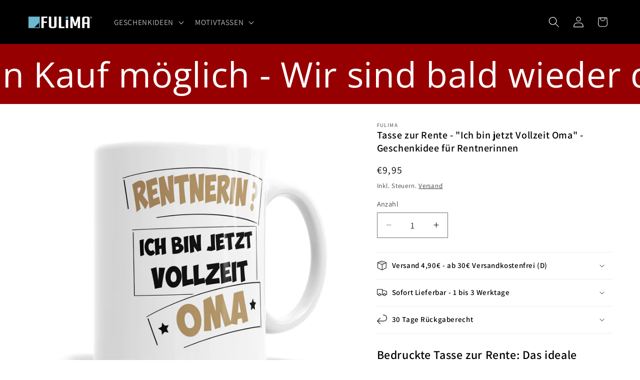

--- FILE ---
content_type: text/html; charset=utf-8
request_url: https://www.fulima.de/products/rentnerin-ich-bin-jetzt-vollzeit-oma-ruhestand-tasse
body_size: 42783
content:
<!doctype html>
<html class="js" lang="de">
  <head>
    <meta charset="utf-8">
    <meta http-equiv="X-UA-Compatible" content="IE=edge">
    <meta name="viewport" content="width=device-width,initial-scale=1">
    <meta name="theme-color" content="">
    <link rel="canonical" href="https://www.fulima.de/products/rentnerin-ich-bin-jetzt-vollzeit-oma-ruhestand-tasse"><link rel="icon" type="image/png" href="//www.fulima.de/cdn/shop/files/apple-touch-icon.png?crop=center&height=32&v=1695992609&width=32"><link rel="preconnect" href="https://fonts.shopifycdn.com" crossorigin><title>
      Rentnerin Tasse - Vollzeit Oma im Ruhestand | Fulima
 &ndash; FULiMA®</title>

    
      <meta name="description" content="Feiern Sie den Ruhestand mit unserer Tasse für Rentnerinnen: &quot;Ich bin jetzt Vollzeit Oma&quot;. Ein humorvolles und praktisches Geschenk, das jede stolze Oma lieben wird. Hergestellt aus hochwertiger Keramik und spülmaschinengeeignet. Perfekt für den täglichen Gebrauch und als Geschenkidee.">
    

    

<meta property="og:site_name" content="FULiMA®">
<meta property="og:url" content="https://www.fulima.de/products/rentnerin-ich-bin-jetzt-vollzeit-oma-ruhestand-tasse">
<meta property="og:title" content="Rentnerin Tasse - Vollzeit Oma im Ruhestand | Fulima">
<meta property="og:type" content="product">
<meta property="og:description" content="Feiern Sie den Ruhestand mit unserer Tasse für Rentnerinnen: &quot;Ich bin jetzt Vollzeit Oma&quot;. Ein humorvolles und praktisches Geschenk, das jede stolze Oma lieben wird. Hergestellt aus hochwertiger Keramik und spülmaschinengeeignet. Perfekt für den täglichen Gebrauch und als Geschenkidee."><meta property="og:image" content="http://www.fulima.de/cdn/shop/files/RentnerinichbinjetztvollzeitOmaVorschau.jpg?v=1694090196">
  <meta property="og:image:secure_url" content="https://www.fulima.de/cdn/shop/files/RentnerinichbinjetztvollzeitOmaVorschau.jpg?v=1694090196">
  <meta property="og:image:width" content="1500">
  <meta property="og:image:height" content="1500"><meta property="og:price:amount" content="9,95">
  <meta property="og:price:currency" content="EUR"><meta name="twitter:card" content="summary_large_image">
<meta name="twitter:title" content="Rentnerin Tasse - Vollzeit Oma im Ruhestand | Fulima">
<meta name="twitter:description" content="Feiern Sie den Ruhestand mit unserer Tasse für Rentnerinnen: &quot;Ich bin jetzt Vollzeit Oma&quot;. Ein humorvolles und praktisches Geschenk, das jede stolze Oma lieben wird. Hergestellt aus hochwertiger Keramik und spülmaschinengeeignet. Perfekt für den täglichen Gebrauch und als Geschenkidee.">


    <script src="//www.fulima.de/cdn/shop/t/24/assets/constants.js?v=132983761750457495441756459579" defer="defer"></script>
    <script src="//www.fulima.de/cdn/shop/t/24/assets/pubsub.js?v=25310214064522200911756459580" defer="defer"></script>
    <script src="//www.fulima.de/cdn/shop/t/24/assets/global.js?v=7301445359237545521756459579" defer="defer"></script>
    <script src="//www.fulima.de/cdn/shop/t/24/assets/details-disclosure.js?v=13653116266235556501756459579" defer="defer"></script>
    <script src="//www.fulima.de/cdn/shop/t/24/assets/details-modal.js?v=25581673532751508451756459579" defer="defer"></script>
    <script src="//www.fulima.de/cdn/shop/t/24/assets/search-form.js?v=133129549252120666541756459581" defer="defer"></script><script src="//www.fulima.de/cdn/shop/t/24/assets/animations.js?v=88693664871331136111756459579" defer="defer"></script><script>window.performance && window.performance.mark && window.performance.mark('shopify.content_for_header.start');</script><meta name="google-site-verification" content="o-Kvpdt_LD3B1PIzCCuk0uNXWmktmNA0AW0jbVek-aw">
<meta id="shopify-digital-wallet" name="shopify-digital-wallet" content="/63202197763/digital_wallets/dialog">
<meta name="shopify-checkout-api-token" content="9ac4ed2ad374f8f3175d538199bf0661">
<meta id="in-context-paypal-metadata" data-shop-id="63202197763" data-venmo-supported="false" data-environment="production" data-locale="de_DE" data-paypal-v4="true" data-currency="EUR">
<link rel="alternate" type="application/json+oembed" href="https://www.fulima.de/products/rentnerin-ich-bin-jetzt-vollzeit-oma-ruhestand-tasse.oembed">
<script async="async" src="/checkouts/internal/preloads.js?locale=de-DE"></script>
<link rel="preconnect" href="https://shop.app" crossorigin="anonymous">
<script async="async" src="https://shop.app/checkouts/internal/preloads.js?locale=de-DE&shop_id=63202197763" crossorigin="anonymous"></script>
<script id="apple-pay-shop-capabilities" type="application/json">{"shopId":63202197763,"countryCode":"DE","currencyCode":"EUR","merchantCapabilities":["supports3DS"],"merchantId":"gid:\/\/shopify\/Shop\/63202197763","merchantName":"FULiMA®","requiredBillingContactFields":["postalAddress","email"],"requiredShippingContactFields":["postalAddress","email"],"shippingType":"shipping","supportedNetworks":["visa","maestro","masterCard","amex"],"total":{"type":"pending","label":"FULiMA®","amount":"1.00"},"shopifyPaymentsEnabled":true,"supportsSubscriptions":true}</script>
<script id="shopify-features" type="application/json">{"accessToken":"9ac4ed2ad374f8f3175d538199bf0661","betas":["rich-media-storefront-analytics"],"domain":"www.fulima.de","predictiveSearch":true,"shopId":63202197763,"locale":"de"}</script>
<script>var Shopify = Shopify || {};
Shopify.shop = "jayess-tassen.myshopify.com";
Shopify.locale = "de";
Shopify.currency = {"active":"EUR","rate":"1.0"};
Shopify.country = "DE";
Shopify.theme = {"name":"Fulima 15.4.0","id":186382713175,"schema_name":"Dawn","schema_version":"15.4.0","theme_store_id":887,"role":"main"};
Shopify.theme.handle = "null";
Shopify.theme.style = {"id":null,"handle":null};
Shopify.cdnHost = "www.fulima.de/cdn";
Shopify.routes = Shopify.routes || {};
Shopify.routes.root = "/";</script>
<script type="module">!function(o){(o.Shopify=o.Shopify||{}).modules=!0}(window);</script>
<script>!function(o){function n(){var o=[];function n(){o.push(Array.prototype.slice.apply(arguments))}return n.q=o,n}var t=o.Shopify=o.Shopify||{};t.loadFeatures=n(),t.autoloadFeatures=n()}(window);</script>
<script>
  window.ShopifyPay = window.ShopifyPay || {};
  window.ShopifyPay.apiHost = "shop.app\/pay";
  window.ShopifyPay.redirectState = null;
</script>
<script id="shop-js-analytics" type="application/json">{"pageType":"product"}</script>
<script defer="defer" async type="module" src="//www.fulima.de/cdn/shopifycloud/shop-js/modules/v2/client.init-shop-cart-sync_D96QZrIF.de.esm.js"></script>
<script defer="defer" async type="module" src="//www.fulima.de/cdn/shopifycloud/shop-js/modules/v2/chunk.common_SV6uigsF.esm.js"></script>
<script type="module">
  await import("//www.fulima.de/cdn/shopifycloud/shop-js/modules/v2/client.init-shop-cart-sync_D96QZrIF.de.esm.js");
await import("//www.fulima.de/cdn/shopifycloud/shop-js/modules/v2/chunk.common_SV6uigsF.esm.js");

  window.Shopify.SignInWithShop?.initShopCartSync?.({"fedCMEnabled":true,"windoidEnabled":true});

</script>
<script>
  window.Shopify = window.Shopify || {};
  if (!window.Shopify.featureAssets) window.Shopify.featureAssets = {};
  window.Shopify.featureAssets['shop-js'] = {"shop-cart-sync":["modules/v2/client.shop-cart-sync_D9v5EJ5H.de.esm.js","modules/v2/chunk.common_SV6uigsF.esm.js"],"init-fed-cm":["modules/v2/client.init-fed-cm_DlbV7VrN.de.esm.js","modules/v2/chunk.common_SV6uigsF.esm.js"],"shop-button":["modules/v2/client.shop-button_7yN-YEo8.de.esm.js","modules/v2/chunk.common_SV6uigsF.esm.js"],"shop-cash-offers":["modules/v2/client.shop-cash-offers_CZ39C1VE.de.esm.js","modules/v2/chunk.common_SV6uigsF.esm.js","modules/v2/chunk.modal_CqlMJe-n.esm.js"],"init-windoid":["modules/v2/client.init-windoid_CPAVU_59.de.esm.js","modules/v2/chunk.common_SV6uigsF.esm.js"],"init-shop-email-lookup-coordinator":["modules/v2/client.init-shop-email-lookup-coordinator_BE78sutm.de.esm.js","modules/v2/chunk.common_SV6uigsF.esm.js"],"shop-toast-manager":["modules/v2/client.shop-toast-manager_Dc8Kqo2D.de.esm.js","modules/v2/chunk.common_SV6uigsF.esm.js"],"shop-login-button":["modules/v2/client.shop-login-button_CdH6DD4B.de.esm.js","modules/v2/chunk.common_SV6uigsF.esm.js","modules/v2/chunk.modal_CqlMJe-n.esm.js"],"avatar":["modules/v2/client.avatar_BTnouDA3.de.esm.js"],"pay-button":["modules/v2/client.pay-button_BaMaWndh.de.esm.js","modules/v2/chunk.common_SV6uigsF.esm.js"],"init-shop-cart-sync":["modules/v2/client.init-shop-cart-sync_D96QZrIF.de.esm.js","modules/v2/chunk.common_SV6uigsF.esm.js"],"init-customer-accounts":["modules/v2/client.init-customer-accounts_DPOSv1Vm.de.esm.js","modules/v2/client.shop-login-button_CdH6DD4B.de.esm.js","modules/v2/chunk.common_SV6uigsF.esm.js","modules/v2/chunk.modal_CqlMJe-n.esm.js"],"init-shop-for-new-customer-accounts":["modules/v2/client.init-shop-for-new-customer-accounts_CQXgmjbo.de.esm.js","modules/v2/client.shop-login-button_CdH6DD4B.de.esm.js","modules/v2/chunk.common_SV6uigsF.esm.js","modules/v2/chunk.modal_CqlMJe-n.esm.js"],"init-customer-accounts-sign-up":["modules/v2/client.init-customer-accounts-sign-up_BxD8dlgd.de.esm.js","modules/v2/client.shop-login-button_CdH6DD4B.de.esm.js","modules/v2/chunk.common_SV6uigsF.esm.js","modules/v2/chunk.modal_CqlMJe-n.esm.js"],"checkout-modal":["modules/v2/client.checkout-modal_CKh-sfKU.de.esm.js","modules/v2/chunk.common_SV6uigsF.esm.js","modules/v2/chunk.modal_CqlMJe-n.esm.js"],"shop-follow-button":["modules/v2/client.shop-follow-button_CTvrvDxo.de.esm.js","modules/v2/chunk.common_SV6uigsF.esm.js","modules/v2/chunk.modal_CqlMJe-n.esm.js"],"lead-capture":["modules/v2/client.lead-capture_CuieyBjh.de.esm.js","modules/v2/chunk.common_SV6uigsF.esm.js","modules/v2/chunk.modal_CqlMJe-n.esm.js"],"shop-login":["modules/v2/client.shop-login_D_5Nijtq.de.esm.js","modules/v2/chunk.common_SV6uigsF.esm.js","modules/v2/chunk.modal_CqlMJe-n.esm.js"],"payment-terms":["modules/v2/client.payment-terms_B0kyqrWX.de.esm.js","modules/v2/chunk.common_SV6uigsF.esm.js","modules/v2/chunk.modal_CqlMJe-n.esm.js"]};
</script>
<script id="__st">var __st={"a":63202197763,"offset":3600,"reqid":"e45a3b97-aa49-4d74-be8d-4f7d3e96a7af-1768550437","pageurl":"www.fulima.de\/products\/rentnerin-ich-bin-jetzt-vollzeit-oma-ruhestand-tasse","u":"f34d15e6e0e4","p":"product","rtyp":"product","rid":7942398443779};</script>
<script>window.ShopifyPaypalV4VisibilityTracking = true;</script>
<script id="captcha-bootstrap">!function(){'use strict';const t='contact',e='account',n='new_comment',o=[[t,t],['blogs',n],['comments',n],[t,'customer']],c=[[e,'customer_login'],[e,'guest_login'],[e,'recover_customer_password'],[e,'create_customer']],r=t=>t.map((([t,e])=>`form[action*='/${t}']:not([data-nocaptcha='true']) input[name='form_type'][value='${e}']`)).join(','),a=t=>()=>t?[...document.querySelectorAll(t)].map((t=>t.form)):[];function s(){const t=[...o],e=r(t);return a(e)}const i='password',u='form_key',d=['recaptcha-v3-token','g-recaptcha-response','h-captcha-response',i],f=()=>{try{return window.sessionStorage}catch{return}},m='__shopify_v',_=t=>t.elements[u];function p(t,e,n=!1){try{const o=window.sessionStorage,c=JSON.parse(o.getItem(e)),{data:r}=function(t){const{data:e,action:n}=t;return t[m]||n?{data:e,action:n}:{data:t,action:n}}(c);for(const[e,n]of Object.entries(r))t.elements[e]&&(t.elements[e].value=n);n&&o.removeItem(e)}catch(o){console.error('form repopulation failed',{error:o})}}const l='form_type',E='cptcha';function T(t){t.dataset[E]=!0}const w=window,h=w.document,L='Shopify',v='ce_forms',y='captcha';let A=!1;((t,e)=>{const n=(g='f06e6c50-85a8-45c8-87d0-21a2b65856fe',I='https://cdn.shopify.com/shopifycloud/storefront-forms-hcaptcha/ce_storefront_forms_captcha_hcaptcha.v1.5.2.iife.js',D={infoText:'Durch hCaptcha geschützt',privacyText:'Datenschutz',termsText:'Allgemeine Geschäftsbedingungen'},(t,e,n)=>{const o=w[L][v],c=o.bindForm;if(c)return c(t,g,e,D).then(n);var r;o.q.push([[t,g,e,D],n]),r=I,A||(h.body.append(Object.assign(h.createElement('script'),{id:'captcha-provider',async:!0,src:r})),A=!0)});var g,I,D;w[L]=w[L]||{},w[L][v]=w[L][v]||{},w[L][v].q=[],w[L][y]=w[L][y]||{},w[L][y].protect=function(t,e){n(t,void 0,e),T(t)},Object.freeze(w[L][y]),function(t,e,n,w,h,L){const[v,y,A,g]=function(t,e,n){const i=e?o:[],u=t?c:[],d=[...i,...u],f=r(d),m=r(i),_=r(d.filter((([t,e])=>n.includes(e))));return[a(f),a(m),a(_),s()]}(w,h,L),I=t=>{const e=t.target;return e instanceof HTMLFormElement?e:e&&e.form},D=t=>v().includes(t);t.addEventListener('submit',(t=>{const e=I(t);if(!e)return;const n=D(e)&&!e.dataset.hcaptchaBound&&!e.dataset.recaptchaBound,o=_(e),c=g().includes(e)&&(!o||!o.value);(n||c)&&t.preventDefault(),c&&!n&&(function(t){try{if(!f())return;!function(t){const e=f();if(!e)return;const n=_(t);if(!n)return;const o=n.value;o&&e.removeItem(o)}(t);const e=Array.from(Array(32),(()=>Math.random().toString(36)[2])).join('');!function(t,e){_(t)||t.append(Object.assign(document.createElement('input'),{type:'hidden',name:u})),t.elements[u].value=e}(t,e),function(t,e){const n=f();if(!n)return;const o=[...t.querySelectorAll(`input[type='${i}']`)].map((({name:t})=>t)),c=[...d,...o],r={};for(const[a,s]of new FormData(t).entries())c.includes(a)||(r[a]=s);n.setItem(e,JSON.stringify({[m]:1,action:t.action,data:r}))}(t,e)}catch(e){console.error('failed to persist form',e)}}(e),e.submit())}));const S=(t,e)=>{t&&!t.dataset[E]&&(n(t,e.some((e=>e===t))),T(t))};for(const o of['focusin','change'])t.addEventListener(o,(t=>{const e=I(t);D(e)&&S(e,y())}));const B=e.get('form_key'),M=e.get(l),P=B&&M;t.addEventListener('DOMContentLoaded',(()=>{const t=y();if(P)for(const e of t)e.elements[l].value===M&&p(e,B);[...new Set([...A(),...v().filter((t=>'true'===t.dataset.shopifyCaptcha))])].forEach((e=>S(e,t)))}))}(h,new URLSearchParams(w.location.search),n,t,e,['guest_login'])})(!0,!0)}();</script>
<script integrity="sha256-4kQ18oKyAcykRKYeNunJcIwy7WH5gtpwJnB7kiuLZ1E=" data-source-attribution="shopify.loadfeatures" defer="defer" src="//www.fulima.de/cdn/shopifycloud/storefront/assets/storefront/load_feature-a0a9edcb.js" crossorigin="anonymous"></script>
<script crossorigin="anonymous" defer="defer" src="//www.fulima.de/cdn/shopifycloud/storefront/assets/shopify_pay/storefront-65b4c6d7.js?v=20250812"></script>
<script data-source-attribution="shopify.dynamic_checkout.dynamic.init">var Shopify=Shopify||{};Shopify.PaymentButton=Shopify.PaymentButton||{isStorefrontPortableWallets:!0,init:function(){window.Shopify.PaymentButton.init=function(){};var t=document.createElement("script");t.src="https://www.fulima.de/cdn/shopifycloud/portable-wallets/latest/portable-wallets.de.js",t.type="module",document.head.appendChild(t)}};
</script>
<script data-source-attribution="shopify.dynamic_checkout.buyer_consent">
  function portableWalletsHideBuyerConsent(e){var t=document.getElementById("shopify-buyer-consent"),n=document.getElementById("shopify-subscription-policy-button");t&&n&&(t.classList.add("hidden"),t.setAttribute("aria-hidden","true"),n.removeEventListener("click",e))}function portableWalletsShowBuyerConsent(e){var t=document.getElementById("shopify-buyer-consent"),n=document.getElementById("shopify-subscription-policy-button");t&&n&&(t.classList.remove("hidden"),t.removeAttribute("aria-hidden"),n.addEventListener("click",e))}window.Shopify?.PaymentButton&&(window.Shopify.PaymentButton.hideBuyerConsent=portableWalletsHideBuyerConsent,window.Shopify.PaymentButton.showBuyerConsent=portableWalletsShowBuyerConsent);
</script>
<script data-source-attribution="shopify.dynamic_checkout.cart.bootstrap">document.addEventListener("DOMContentLoaded",(function(){function t(){return document.querySelector("shopify-accelerated-checkout-cart, shopify-accelerated-checkout")}if(t())Shopify.PaymentButton.init();else{new MutationObserver((function(e,n){t()&&(Shopify.PaymentButton.init(),n.disconnect())})).observe(document.body,{childList:!0,subtree:!0})}}));
</script>
<script id='scb4127' type='text/javascript' async='' src='https://www.fulima.de/cdn/shopifycloud/privacy-banner/storefront-banner.js'></script><link id="shopify-accelerated-checkout-styles" rel="stylesheet" media="screen" href="https://www.fulima.de/cdn/shopifycloud/portable-wallets/latest/accelerated-checkout-backwards-compat.css" crossorigin="anonymous">
<style id="shopify-accelerated-checkout-cart">
        #shopify-buyer-consent {
  margin-top: 1em;
  display: inline-block;
  width: 100%;
}

#shopify-buyer-consent.hidden {
  display: none;
}

#shopify-subscription-policy-button {
  background: none;
  border: none;
  padding: 0;
  text-decoration: underline;
  font-size: inherit;
  cursor: pointer;
}

#shopify-subscription-policy-button::before {
  box-shadow: none;
}

      </style>
<script id="sections-script" data-sections="header" defer="defer" src="//www.fulima.de/cdn/shop/t/24/compiled_assets/scripts.js?3317"></script>
<script>window.performance && window.performance.mark && window.performance.mark('shopify.content_for_header.end');</script>


    <style data-shopify>
      @font-face {
  font-family: Assistant;
  font-weight: 400;
  font-style: normal;
  font-display: swap;
  src: url("//www.fulima.de/cdn/fonts/assistant/assistant_n4.9120912a469cad1cc292572851508ca49d12e768.woff2") format("woff2"),
       url("//www.fulima.de/cdn/fonts/assistant/assistant_n4.6e9875ce64e0fefcd3f4446b7ec9036b3ddd2985.woff") format("woff");
}

      @font-face {
  font-family: Assistant;
  font-weight: 700;
  font-style: normal;
  font-display: swap;
  src: url("//www.fulima.de/cdn/fonts/assistant/assistant_n7.bf44452348ec8b8efa3aa3068825305886b1c83c.woff2") format("woff2"),
       url("//www.fulima.de/cdn/fonts/assistant/assistant_n7.0c887fee83f6b3bda822f1150b912c72da0f7b64.woff") format("woff");
}

      
      
      @font-face {
  font-family: Assistant;
  font-weight: 600;
  font-style: normal;
  font-display: swap;
  src: url("//www.fulima.de/cdn/fonts/assistant/assistant_n6.b2cbcfa81550fc99b5d970d0ef582eebcbac24e0.woff2") format("woff2"),
       url("//www.fulima.de/cdn/fonts/assistant/assistant_n6.5dced1e1f897f561a8304b6ef1c533d81fd1c6e0.woff") format("woff");
}


      
        :root,
        .color-background-1 {
          --color-background: 255,255,255;
        
          --gradient-background: #ffffff;
        

        

        --color-foreground: 0,0,0;
        --color-background-contrast: 191,191,191;
        --color-shadow: 18,18,18;
        --color-button: 18,18,18;
        --color-button-text: 255,255,255;
        --color-secondary-button: 255,255,255;
        --color-secondary-button-text: 18,18,18;
        --color-link: 18,18,18;
        --color-badge-foreground: 0,0,0;
        --color-badge-background: 255,255,255;
        --color-badge-border: 0,0,0;
        --payment-terms-background-color: rgb(255 255 255);
      }
      
        
        .color-background-2 {
          --color-background: 243,243,243;
        
          --gradient-background: #f3f3f3;
        

        

        --color-foreground: 18,18,18;
        --color-background-contrast: 179,179,179;
        --color-shadow: 18,18,18;
        --color-button: 66,195,217;
        --color-button-text: 255,255,255;
        --color-secondary-button: 243,243,243;
        --color-secondary-button-text: 18,18,18;
        --color-link: 18,18,18;
        --color-badge-foreground: 18,18,18;
        --color-badge-background: 243,243,243;
        --color-badge-border: 18,18,18;
        --payment-terms-background-color: rgb(243 243 243);
      }
      
        
        .color-inverse {
          --color-background: 0,0,0;
        
          --gradient-background: #000000;
        

        

        --color-foreground: 255,255,255;
        --color-background-contrast: 128,128,128;
        --color-shadow: 18,18,18;
        --color-button: 66,195,217;
        --color-button-text: 0,0,0;
        --color-secondary-button: 0,0,0;
        --color-secondary-button-text: 255,255,255;
        --color-link: 255,255,255;
        --color-badge-foreground: 255,255,255;
        --color-badge-background: 0,0,0;
        --color-badge-border: 255,255,255;
        --payment-terms-background-color: rgb(0 0 0);
      }
      
        
        .color-accent-1 {
          --color-background: 0,0,0;
        
          --gradient-background: #000000;
        

        

        --color-foreground: 255,255,255;
        --color-background-contrast: 128,128,128;
        --color-shadow: 18,18,18;
        --color-button: 255,255,255;
        --color-button-text: 18,18,18;
        --color-secondary-button: 0,0,0;
        --color-secondary-button-text: 255,255,255;
        --color-link: 255,255,255;
        --color-badge-foreground: 255,255,255;
        --color-badge-background: 0,0,0;
        --color-badge-border: 255,255,255;
        --payment-terms-background-color: rgb(0 0 0);
      }
      
        
        .color-accent-2 {
          --color-background: 66,195,217;
        
          --gradient-background: #42c3d9;
        

        

        --color-foreground: 255,255,255;
        --color-background-contrast: 26,114,129;
        --color-shadow: 18,18,18;
        --color-button: 18,18,18;
        --color-button-text: 255,255,255;
        --color-secondary-button: 66,195,217;
        --color-secondary-button-text: 255,255,255;
        --color-link: 255,255,255;
        --color-badge-foreground: 255,255,255;
        --color-badge-background: 66,195,217;
        --color-badge-border: 255,255,255;
        --payment-terms-background-color: rgb(66 195 217);
      }
      

      body, .color-background-1, .color-background-2, .color-inverse, .color-accent-1, .color-accent-2 {
        color: rgba(var(--color-foreground), 0.75);
        background-color: rgb(var(--color-background));
      }

      :root {
        --font-body-family: Assistant, sans-serif;
        --font-body-style: normal;
        --font-body-weight: 400;
        --font-body-weight-bold: 700;

        --font-heading-family: Assistant, sans-serif;
        --font-heading-style: normal;
        --font-heading-weight: 600;

        --font-body-scale: 1.1;
        --font-heading-scale: 0.9090909090909091;

        --media-padding: px;
        --media-border-opacity: 0.05;
        --media-border-width: 0px;
        --media-radius: 0px;
        --media-shadow-opacity: 0.0;
        --media-shadow-horizontal-offset: 0px;
        --media-shadow-vertical-offset: -40px;
        --media-shadow-blur-radius: 5px;
        --media-shadow-visible: 0;

        --page-width: 120rem;
        --page-width-margin: 0rem;

        --product-card-image-padding: 0.0rem;
        --product-card-corner-radius: 0.4rem;
        --product-card-text-alignment: left;
        --product-card-border-width: 0.0rem;
        --product-card-border-opacity: 0.1;
        --product-card-shadow-opacity: 0.0;
        --product-card-shadow-visible: 0;
        --product-card-shadow-horizontal-offset: 0.0rem;
        --product-card-shadow-vertical-offset: 0.4rem;
        --product-card-shadow-blur-radius: 1.0rem;

        --collection-card-image-padding: 0.0rem;
        --collection-card-corner-radius: 0.8rem;
        --collection-card-text-alignment: center;
        --collection-card-border-width: 0.0rem;
        --collection-card-border-opacity: 0.1;
        --collection-card-shadow-opacity: 0.1;
        --collection-card-shadow-visible: 1;
        --collection-card-shadow-horizontal-offset: 0.0rem;
        --collection-card-shadow-vertical-offset: 0.4rem;
        --collection-card-shadow-blur-radius: 0.5rem;

        --blog-card-image-padding: 0.0rem;
        --blog-card-corner-radius: 0.0rem;
        --blog-card-text-alignment: left;
        --blog-card-border-width: 0.0rem;
        --blog-card-border-opacity: 0.1;
        --blog-card-shadow-opacity: 0.0;
        --blog-card-shadow-visible: 0;
        --blog-card-shadow-horizontal-offset: 0.0rem;
        --blog-card-shadow-vertical-offset: 0.4rem;
        --blog-card-shadow-blur-radius: 0.5rem;

        --badge-corner-radius: 4.0rem;

        --popup-border-width: 1px;
        --popup-border-opacity: 0.1;
        --popup-corner-radius: 0px;
        --popup-shadow-opacity: 0.0;
        --popup-shadow-horizontal-offset: 0px;
        --popup-shadow-vertical-offset: 4px;
        --popup-shadow-blur-radius: 5px;

        --drawer-border-width: 1px;
        --drawer-border-opacity: 0.1;
        --drawer-shadow-opacity: 0.0;
        --drawer-shadow-horizontal-offset: 0px;
        --drawer-shadow-vertical-offset: 4px;
        --drawer-shadow-blur-radius: 5px;

        --spacing-sections-desktop: 0px;
        --spacing-sections-mobile: 0px;

        --grid-desktop-vertical-spacing: 8px;
        --grid-desktop-horizontal-spacing: 8px;
        --grid-mobile-vertical-spacing: 4px;
        --grid-mobile-horizontal-spacing: 4px;

        --text-boxes-border-opacity: 0.1;
        --text-boxes-border-width: 0px;
        --text-boxes-radius: 0px;
        --text-boxes-shadow-opacity: 0.0;
        --text-boxes-shadow-visible: 0;
        --text-boxes-shadow-horizontal-offset: 0px;
        --text-boxes-shadow-vertical-offset: 4px;
        --text-boxes-shadow-blur-radius: 5px;

        --buttons-radius: 0px;
        --buttons-radius-outset: 0px;
        --buttons-border-width: 1px;
        --buttons-border-opacity: 1.0;
        --buttons-shadow-opacity: 0.0;
        --buttons-shadow-visible: 0;
        --buttons-shadow-horizontal-offset: 0px;
        --buttons-shadow-vertical-offset: 4px;
        --buttons-shadow-blur-radius: 5px;
        --buttons-border-offset: 0px;

        --inputs-radius: 0px;
        --inputs-border-width: 1px;
        --inputs-border-opacity: 0.55;
        --inputs-shadow-opacity: 0.0;
        --inputs-shadow-horizontal-offset: 0px;
        --inputs-margin-offset: 0px;
        --inputs-shadow-vertical-offset: 4px;
        --inputs-shadow-blur-radius: 5px;
        --inputs-radius-outset: 0px;

        --variant-pills-radius: 40px;
        --variant-pills-border-width: 1px;
        --variant-pills-border-opacity: 0.55;
        --variant-pills-shadow-opacity: 0.0;
        --variant-pills-shadow-horizontal-offset: 0px;
        --variant-pills-shadow-vertical-offset: 4px;
        --variant-pills-shadow-blur-radius: 5px;
      }

      *,
      *::before,
      *::after {
        box-sizing: inherit;
      }

      html {
        box-sizing: border-box;
        font-size: calc(var(--font-body-scale) * 62.5%);
        height: 100%;
      }

      body {
        display: grid;
        grid-template-rows: auto auto 1fr auto;
        grid-template-columns: 100%;
        min-height: 100%;
        margin: 0;
        font-size: 1.5rem;
        letter-spacing: 0.06rem;
        line-height: calc(1 + 0.8 / var(--font-body-scale));
        font-family: var(--font-body-family);
        font-style: var(--font-body-style);
        font-weight: var(--font-body-weight);
      }

      @media screen and (min-width: 750px) {
        body {
          font-size: 1.6rem;
        }
      }
    </style>

    <link href="//www.fulima.de/cdn/shop/t/24/assets/base.css?v=66826032086034509081756459592" rel="stylesheet" type="text/css" media="all" />
    <link rel="stylesheet" href="//www.fulima.de/cdn/shop/t/24/assets/component-cart-items.css?v=13033300910818915211756459579" media="print" onload="this.media='all'">
      <link rel="preload" as="font" href="//www.fulima.de/cdn/fonts/assistant/assistant_n4.9120912a469cad1cc292572851508ca49d12e768.woff2" type="font/woff2" crossorigin>
      

      <link rel="preload" as="font" href="//www.fulima.de/cdn/fonts/assistant/assistant_n6.b2cbcfa81550fc99b5d970d0ef582eebcbac24e0.woff2" type="font/woff2" crossorigin>
      
<link href="//www.fulima.de/cdn/shop/t/24/assets/component-localization-form.css?v=170315343355214948141756459579" rel="stylesheet" type="text/css" media="all" />
      <script src="//www.fulima.de/cdn/shop/t/24/assets/localization-form.js?v=144176611646395275351756459580" defer="defer"></script><link
        rel="stylesheet"
        href="//www.fulima.de/cdn/shop/t/24/assets/component-predictive-search.css?v=118923337488134913561756459579"
        media="print"
        onload="this.media='all'"
      ><script>
      if (Shopify.designMode) {
        document.documentElement.classList.add('shopify-design-mode');
      }
    </script>
  <!-- BEGIN app block: shopify://apps/textbox-by-textify/blocks/app-embed/b5626f69-87af-4a23-ada4-1674452f85d0 --><script>console.log("Textify v1.06")</script>


<script>
  const primaryScript = document.createElement('script');
  primaryScript.src = "https://textify-cdn.com/textbox.js";
  primaryScript.defer = true;

  primaryScript.onerror = function () {
    const fallbackScript = document.createElement('script');
    fallbackScript.src = "https://cdn.shopify.com/s/files/1/0817/9846/3789/files/textbox.js";
    fallbackScript.defer = true;
    document.head.appendChild(fallbackScript);
  };
  document.head.appendChild(primaryScript);
</script>

<!-- END app block --><link href="https://monorail-edge.shopifysvc.com" rel="dns-prefetch">
<script>(function(){if ("sendBeacon" in navigator && "performance" in window) {try {var session_token_from_headers = performance.getEntriesByType('navigation')[0].serverTiming.find(x => x.name == '_s').description;} catch {var session_token_from_headers = undefined;}var session_cookie_matches = document.cookie.match(/_shopify_s=([^;]*)/);var session_token_from_cookie = session_cookie_matches && session_cookie_matches.length === 2 ? session_cookie_matches[1] : "";var session_token = session_token_from_headers || session_token_from_cookie || "";function handle_abandonment_event(e) {var entries = performance.getEntries().filter(function(entry) {return /monorail-edge.shopifysvc.com/.test(entry.name);});if (!window.abandonment_tracked && entries.length === 0) {window.abandonment_tracked = true;var currentMs = Date.now();var navigation_start = performance.timing.navigationStart;var payload = {shop_id: 63202197763,url: window.location.href,navigation_start,duration: currentMs - navigation_start,session_token,page_type: "product"};window.navigator.sendBeacon("https://monorail-edge.shopifysvc.com/v1/produce", JSON.stringify({schema_id: "online_store_buyer_site_abandonment/1.1",payload: payload,metadata: {event_created_at_ms: currentMs,event_sent_at_ms: currentMs}}));}}window.addEventListener('pagehide', handle_abandonment_event);}}());</script>
<script id="web-pixels-manager-setup">(function e(e,d,r,n,o){if(void 0===o&&(o={}),!Boolean(null===(a=null===(i=window.Shopify)||void 0===i?void 0:i.analytics)||void 0===a?void 0:a.replayQueue)){var i,a;window.Shopify=window.Shopify||{};var t=window.Shopify;t.analytics=t.analytics||{};var s=t.analytics;s.replayQueue=[],s.publish=function(e,d,r){return s.replayQueue.push([e,d,r]),!0};try{self.performance.mark("wpm:start")}catch(e){}var l=function(){var e={modern:/Edge?\/(1{2}[4-9]|1[2-9]\d|[2-9]\d{2}|\d{4,})\.\d+(\.\d+|)|Firefox\/(1{2}[4-9]|1[2-9]\d|[2-9]\d{2}|\d{4,})\.\d+(\.\d+|)|Chrom(ium|e)\/(9{2}|\d{3,})\.\d+(\.\d+|)|(Maci|X1{2}).+ Version\/(15\.\d+|(1[6-9]|[2-9]\d|\d{3,})\.\d+)([,.]\d+|)( \(\w+\)|)( Mobile\/\w+|) Safari\/|Chrome.+OPR\/(9{2}|\d{3,})\.\d+\.\d+|(CPU[ +]OS|iPhone[ +]OS|CPU[ +]iPhone|CPU IPhone OS|CPU iPad OS)[ +]+(15[._]\d+|(1[6-9]|[2-9]\d|\d{3,})[._]\d+)([._]\d+|)|Android:?[ /-](13[3-9]|1[4-9]\d|[2-9]\d{2}|\d{4,})(\.\d+|)(\.\d+|)|Android.+Firefox\/(13[5-9]|1[4-9]\d|[2-9]\d{2}|\d{4,})\.\d+(\.\d+|)|Android.+Chrom(ium|e)\/(13[3-9]|1[4-9]\d|[2-9]\d{2}|\d{4,})\.\d+(\.\d+|)|SamsungBrowser\/([2-9]\d|\d{3,})\.\d+/,legacy:/Edge?\/(1[6-9]|[2-9]\d|\d{3,})\.\d+(\.\d+|)|Firefox\/(5[4-9]|[6-9]\d|\d{3,})\.\d+(\.\d+|)|Chrom(ium|e)\/(5[1-9]|[6-9]\d|\d{3,})\.\d+(\.\d+|)([\d.]+$|.*Safari\/(?![\d.]+ Edge\/[\d.]+$))|(Maci|X1{2}).+ Version\/(10\.\d+|(1[1-9]|[2-9]\d|\d{3,})\.\d+)([,.]\d+|)( \(\w+\)|)( Mobile\/\w+|) Safari\/|Chrome.+OPR\/(3[89]|[4-9]\d|\d{3,})\.\d+\.\d+|(CPU[ +]OS|iPhone[ +]OS|CPU[ +]iPhone|CPU IPhone OS|CPU iPad OS)[ +]+(10[._]\d+|(1[1-9]|[2-9]\d|\d{3,})[._]\d+)([._]\d+|)|Android:?[ /-](13[3-9]|1[4-9]\d|[2-9]\d{2}|\d{4,})(\.\d+|)(\.\d+|)|Mobile Safari.+OPR\/([89]\d|\d{3,})\.\d+\.\d+|Android.+Firefox\/(13[5-9]|1[4-9]\d|[2-9]\d{2}|\d{4,})\.\d+(\.\d+|)|Android.+Chrom(ium|e)\/(13[3-9]|1[4-9]\d|[2-9]\d{2}|\d{4,})\.\d+(\.\d+|)|Android.+(UC? ?Browser|UCWEB|U3)[ /]?(15\.([5-9]|\d{2,})|(1[6-9]|[2-9]\d|\d{3,})\.\d+)\.\d+|SamsungBrowser\/(5\.\d+|([6-9]|\d{2,})\.\d+)|Android.+MQ{2}Browser\/(14(\.(9|\d{2,})|)|(1[5-9]|[2-9]\d|\d{3,})(\.\d+|))(\.\d+|)|K[Aa][Ii]OS\/(3\.\d+|([4-9]|\d{2,})\.\d+)(\.\d+|)/},d=e.modern,r=e.legacy,n=navigator.userAgent;return n.match(d)?"modern":n.match(r)?"legacy":"unknown"}(),u="modern"===l?"modern":"legacy",c=(null!=n?n:{modern:"",legacy:""})[u],f=function(e){return[e.baseUrl,"/wpm","/b",e.hashVersion,"modern"===e.buildTarget?"m":"l",".js"].join("")}({baseUrl:d,hashVersion:r,buildTarget:u}),m=function(e){var d=e.version,r=e.bundleTarget,n=e.surface,o=e.pageUrl,i=e.monorailEndpoint;return{emit:function(e){var a=e.status,t=e.errorMsg,s=(new Date).getTime(),l=JSON.stringify({metadata:{event_sent_at_ms:s},events:[{schema_id:"web_pixels_manager_load/3.1",payload:{version:d,bundle_target:r,page_url:o,status:a,surface:n,error_msg:t},metadata:{event_created_at_ms:s}}]});if(!i)return console&&console.warn&&console.warn("[Web Pixels Manager] No Monorail endpoint provided, skipping logging."),!1;try{return self.navigator.sendBeacon.bind(self.navigator)(i,l)}catch(e){}var u=new XMLHttpRequest;try{return u.open("POST",i,!0),u.setRequestHeader("Content-Type","text/plain"),u.send(l),!0}catch(e){return console&&console.warn&&console.warn("[Web Pixels Manager] Got an unhandled error while logging to Monorail."),!1}}}}({version:r,bundleTarget:l,surface:e.surface,pageUrl:self.location.href,monorailEndpoint:e.monorailEndpoint});try{o.browserTarget=l,function(e){var d=e.src,r=e.async,n=void 0===r||r,o=e.onload,i=e.onerror,a=e.sri,t=e.scriptDataAttributes,s=void 0===t?{}:t,l=document.createElement("script"),u=document.querySelector("head"),c=document.querySelector("body");if(l.async=n,l.src=d,a&&(l.integrity=a,l.crossOrigin="anonymous"),s)for(var f in s)if(Object.prototype.hasOwnProperty.call(s,f))try{l.dataset[f]=s[f]}catch(e){}if(o&&l.addEventListener("load",o),i&&l.addEventListener("error",i),u)u.appendChild(l);else{if(!c)throw new Error("Did not find a head or body element to append the script");c.appendChild(l)}}({src:f,async:!0,onload:function(){if(!function(){var e,d;return Boolean(null===(d=null===(e=window.Shopify)||void 0===e?void 0:e.analytics)||void 0===d?void 0:d.initialized)}()){var d=window.webPixelsManager.init(e)||void 0;if(d){var r=window.Shopify.analytics;r.replayQueue.forEach((function(e){var r=e[0],n=e[1],o=e[2];d.publishCustomEvent(r,n,o)})),r.replayQueue=[],r.publish=d.publishCustomEvent,r.visitor=d.visitor,r.initialized=!0}}},onerror:function(){return m.emit({status:"failed",errorMsg:"".concat(f," has failed to load")})},sri:function(e){var d=/^sha384-[A-Za-z0-9+/=]+$/;return"string"==typeof e&&d.test(e)}(c)?c:"",scriptDataAttributes:o}),m.emit({status:"loading"})}catch(e){m.emit({status:"failed",errorMsg:(null==e?void 0:e.message)||"Unknown error"})}}})({shopId: 63202197763,storefrontBaseUrl: "https://www.fulima.de",extensionsBaseUrl: "https://extensions.shopifycdn.com/cdn/shopifycloud/web-pixels-manager",monorailEndpoint: "https://monorail-edge.shopifysvc.com/unstable/produce_batch",surface: "storefront-renderer",enabledBetaFlags: ["2dca8a86"],webPixelsConfigList: [{"id":"897089879","configuration":"{\"config\":\"{\\\"pixel_id\\\":\\\"G-HCMZP7TK9E\\\",\\\"google_tag_ids\\\":[\\\"G-HCMZP7TK9E\\\",\\\"AW-11030382566\\\",\\\"GT-PZMQN56\\\"],\\\"target_country\\\":\\\"DE\\\",\\\"gtag_events\\\":[{\\\"type\\\":\\\"search\\\",\\\"action_label\\\":[\\\"G-HCMZP7TK9E\\\",\\\"AW-11030382566\\\/EO1kCO7ggNAZEOaP2Ysp\\\"]},{\\\"type\\\":\\\"begin_checkout\\\",\\\"action_label\\\":[\\\"G-HCMZP7TK9E\\\",\\\"AW-11030382566\\\/kp9ZCOzhgNAZEOaP2Ysp\\\"]},{\\\"type\\\":\\\"view_item\\\",\\\"action_label\\\":[\\\"G-HCMZP7TK9E\\\",\\\"AW-11030382566\\\/sDd7COvggNAZEOaP2Ysp\\\",\\\"MC-24ZQRESQXF\\\"]},{\\\"type\\\":\\\"purchase\\\",\\\"action_label\\\":[\\\"G-HCMZP7TK9E\\\",\\\"AW-11030382566\\\/HJdWCOXggNAZEOaP2Ysp\\\",\\\"MC-24ZQRESQXF\\\"]},{\\\"type\\\":\\\"page_view\\\",\\\"action_label\\\":[\\\"G-HCMZP7TK9E\\\",\\\"AW-11030382566\\\/viQ5COjggNAZEOaP2Ysp\\\",\\\"MC-24ZQRESQXF\\\"]},{\\\"type\\\":\\\"add_payment_info\\\",\\\"action_label\\\":[\\\"G-HCMZP7TK9E\\\",\\\"AW-11030382566\\\/h5HNCO_hgNAZEOaP2Ysp\\\"]},{\\\"type\\\":\\\"add_to_cart\\\",\\\"action_label\\\":[\\\"G-HCMZP7TK9E\\\",\\\"AW-11030382566\\\/p4OQCOnhgNAZEOaP2Ysp\\\"]}],\\\"enable_monitoring_mode\\\":false}\"}","eventPayloadVersion":"v1","runtimeContext":"OPEN","scriptVersion":"b2a88bafab3e21179ed38636efcd8a93","type":"APP","apiClientId":1780363,"privacyPurposes":[],"dataSharingAdjustments":{"protectedCustomerApprovalScopes":["read_customer_address","read_customer_email","read_customer_name","read_customer_personal_data","read_customer_phone"]}},{"id":"484770135","configuration":"{\"pixel_id\":\"6933782160008511\",\"pixel_type\":\"facebook_pixel\",\"metaapp_system_user_token\":\"-\"}","eventPayloadVersion":"v1","runtimeContext":"OPEN","scriptVersion":"ca16bc87fe92b6042fbaa3acc2fbdaa6","type":"APP","apiClientId":2329312,"privacyPurposes":["ANALYTICS","MARKETING","SALE_OF_DATA"],"dataSharingAdjustments":{"protectedCustomerApprovalScopes":["read_customer_address","read_customer_email","read_customer_name","read_customer_personal_data","read_customer_phone"]}},{"id":"199426391","configuration":"{\"tagID\":\"2612404325702\"}","eventPayloadVersion":"v1","runtimeContext":"STRICT","scriptVersion":"18031546ee651571ed29edbe71a3550b","type":"APP","apiClientId":3009811,"privacyPurposes":["ANALYTICS","MARKETING","SALE_OF_DATA"],"dataSharingAdjustments":{"protectedCustomerApprovalScopes":["read_customer_address","read_customer_email","read_customer_name","read_customer_personal_data","read_customer_phone"]}},{"id":"shopify-app-pixel","configuration":"{}","eventPayloadVersion":"v1","runtimeContext":"STRICT","scriptVersion":"0450","apiClientId":"shopify-pixel","type":"APP","privacyPurposes":["ANALYTICS","MARKETING"]},{"id":"shopify-custom-pixel","eventPayloadVersion":"v1","runtimeContext":"LAX","scriptVersion":"0450","apiClientId":"shopify-pixel","type":"CUSTOM","privacyPurposes":["ANALYTICS","MARKETING"]}],isMerchantRequest: false,initData: {"shop":{"name":"FULiMA®","paymentSettings":{"currencyCode":"EUR"},"myshopifyDomain":"jayess-tassen.myshopify.com","countryCode":"DE","storefrontUrl":"https:\/\/www.fulima.de"},"customer":null,"cart":null,"checkout":null,"productVariants":[{"price":{"amount":9.95,"currencyCode":"EUR"},"product":{"title":"Tasse zur Rente - \"Ich bin jetzt Vollzeit Oma\" - Geschenkidee für Rentnerinnen","vendor":"Fulima","id":"7942398443779","untranslatedTitle":"Tasse zur Rente - \"Ich bin jetzt Vollzeit Oma\" - Geschenkidee für Rentnerinnen","url":"\/products\/rentnerin-ich-bin-jetzt-vollzeit-oma-ruhestand-tasse","type":"Tasse"},"id":"43532614861059","image":{"src":"\/\/www.fulima.de\/cdn\/shop\/files\/RentnerinichbinjetztvollzeitOmaVorschau.jpg?v=1694090196"},"sku":"10088","title":"Default Title","untranslatedTitle":"Default Title"}],"purchasingCompany":null},},"https://www.fulima.de/cdn","fcfee988w5aeb613cpc8e4bc33m6693e112",{"modern":"","legacy":""},{"shopId":"63202197763","storefrontBaseUrl":"https:\/\/www.fulima.de","extensionBaseUrl":"https:\/\/extensions.shopifycdn.com\/cdn\/shopifycloud\/web-pixels-manager","surface":"storefront-renderer","enabledBetaFlags":"[\"2dca8a86\"]","isMerchantRequest":"false","hashVersion":"fcfee988w5aeb613cpc8e4bc33m6693e112","publish":"custom","events":"[[\"page_viewed\",{}],[\"product_viewed\",{\"productVariant\":{\"price\":{\"amount\":9.95,\"currencyCode\":\"EUR\"},\"product\":{\"title\":\"Tasse zur Rente - \\\"Ich bin jetzt Vollzeit Oma\\\" - Geschenkidee für Rentnerinnen\",\"vendor\":\"Fulima\",\"id\":\"7942398443779\",\"untranslatedTitle\":\"Tasse zur Rente - \\\"Ich bin jetzt Vollzeit Oma\\\" - Geschenkidee für Rentnerinnen\",\"url\":\"\/products\/rentnerin-ich-bin-jetzt-vollzeit-oma-ruhestand-tasse\",\"type\":\"Tasse\"},\"id\":\"43532614861059\",\"image\":{\"src\":\"\/\/www.fulima.de\/cdn\/shop\/files\/RentnerinichbinjetztvollzeitOmaVorschau.jpg?v=1694090196\"},\"sku\":\"10088\",\"title\":\"Default Title\",\"untranslatedTitle\":\"Default Title\"}}]]"});</script><script>
  window.ShopifyAnalytics = window.ShopifyAnalytics || {};
  window.ShopifyAnalytics.meta = window.ShopifyAnalytics.meta || {};
  window.ShopifyAnalytics.meta.currency = 'EUR';
  var meta = {"product":{"id":7942398443779,"gid":"gid:\/\/shopify\/Product\/7942398443779","vendor":"Fulima","type":"Tasse","handle":"rentnerin-ich-bin-jetzt-vollzeit-oma-ruhestand-tasse","variants":[{"id":43532614861059,"price":995,"name":"Tasse zur Rente - \"Ich bin jetzt Vollzeit Oma\" - Geschenkidee für Rentnerinnen","public_title":null,"sku":"10088"}],"remote":false},"page":{"pageType":"product","resourceType":"product","resourceId":7942398443779,"requestId":"e45a3b97-aa49-4d74-be8d-4f7d3e96a7af-1768550437"}};
  for (var attr in meta) {
    window.ShopifyAnalytics.meta[attr] = meta[attr];
  }
</script>
<script class="analytics">
  (function () {
    var customDocumentWrite = function(content) {
      var jquery = null;

      if (window.jQuery) {
        jquery = window.jQuery;
      } else if (window.Checkout && window.Checkout.$) {
        jquery = window.Checkout.$;
      }

      if (jquery) {
        jquery('body').append(content);
      }
    };

    var hasLoggedConversion = function(token) {
      if (token) {
        return document.cookie.indexOf('loggedConversion=' + token) !== -1;
      }
      return false;
    }

    var setCookieIfConversion = function(token) {
      if (token) {
        var twoMonthsFromNow = new Date(Date.now());
        twoMonthsFromNow.setMonth(twoMonthsFromNow.getMonth() + 2);

        document.cookie = 'loggedConversion=' + token + '; expires=' + twoMonthsFromNow;
      }
    }

    var trekkie = window.ShopifyAnalytics.lib = window.trekkie = window.trekkie || [];
    if (trekkie.integrations) {
      return;
    }
    trekkie.methods = [
      'identify',
      'page',
      'ready',
      'track',
      'trackForm',
      'trackLink'
    ];
    trekkie.factory = function(method) {
      return function() {
        var args = Array.prototype.slice.call(arguments);
        args.unshift(method);
        trekkie.push(args);
        return trekkie;
      };
    };
    for (var i = 0; i < trekkie.methods.length; i++) {
      var key = trekkie.methods[i];
      trekkie[key] = trekkie.factory(key);
    }
    trekkie.load = function(config) {
      trekkie.config = config || {};
      trekkie.config.initialDocumentCookie = document.cookie;
      var first = document.getElementsByTagName('script')[0];
      var script = document.createElement('script');
      script.type = 'text/javascript';
      script.onerror = function(e) {
        var scriptFallback = document.createElement('script');
        scriptFallback.type = 'text/javascript';
        scriptFallback.onerror = function(error) {
                var Monorail = {
      produce: function produce(monorailDomain, schemaId, payload) {
        var currentMs = new Date().getTime();
        var event = {
          schema_id: schemaId,
          payload: payload,
          metadata: {
            event_created_at_ms: currentMs,
            event_sent_at_ms: currentMs
          }
        };
        return Monorail.sendRequest("https://" + monorailDomain + "/v1/produce", JSON.stringify(event));
      },
      sendRequest: function sendRequest(endpointUrl, payload) {
        // Try the sendBeacon API
        if (window && window.navigator && typeof window.navigator.sendBeacon === 'function' && typeof window.Blob === 'function' && !Monorail.isIos12()) {
          var blobData = new window.Blob([payload], {
            type: 'text/plain'
          });

          if (window.navigator.sendBeacon(endpointUrl, blobData)) {
            return true;
          } // sendBeacon was not successful

        } // XHR beacon

        var xhr = new XMLHttpRequest();

        try {
          xhr.open('POST', endpointUrl);
          xhr.setRequestHeader('Content-Type', 'text/plain');
          xhr.send(payload);
        } catch (e) {
          console.log(e);
        }

        return false;
      },
      isIos12: function isIos12() {
        return window.navigator.userAgent.lastIndexOf('iPhone; CPU iPhone OS 12_') !== -1 || window.navigator.userAgent.lastIndexOf('iPad; CPU OS 12_') !== -1;
      }
    };
    Monorail.produce('monorail-edge.shopifysvc.com',
      'trekkie_storefront_load_errors/1.1',
      {shop_id: 63202197763,
      theme_id: 186382713175,
      app_name: "storefront",
      context_url: window.location.href,
      source_url: "//www.fulima.de/cdn/s/trekkie.storefront.cd680fe47e6c39ca5d5df5f0a32d569bc48c0f27.min.js"});

        };
        scriptFallback.async = true;
        scriptFallback.src = '//www.fulima.de/cdn/s/trekkie.storefront.cd680fe47e6c39ca5d5df5f0a32d569bc48c0f27.min.js';
        first.parentNode.insertBefore(scriptFallback, first);
      };
      script.async = true;
      script.src = '//www.fulima.de/cdn/s/trekkie.storefront.cd680fe47e6c39ca5d5df5f0a32d569bc48c0f27.min.js';
      first.parentNode.insertBefore(script, first);
    };
    trekkie.load(
      {"Trekkie":{"appName":"storefront","development":false,"defaultAttributes":{"shopId":63202197763,"isMerchantRequest":null,"themeId":186382713175,"themeCityHash":"6217054831191850148","contentLanguage":"de","currency":"EUR","eventMetadataId":"361b6c11-e753-4fe6-b462-0de063228b61"},"isServerSideCookieWritingEnabled":true,"monorailRegion":"shop_domain","enabledBetaFlags":["65f19447"]},"Session Attribution":{},"S2S":{"facebookCapiEnabled":true,"source":"trekkie-storefront-renderer","apiClientId":580111}}
    );

    var loaded = false;
    trekkie.ready(function() {
      if (loaded) return;
      loaded = true;

      window.ShopifyAnalytics.lib = window.trekkie;

      var originalDocumentWrite = document.write;
      document.write = customDocumentWrite;
      try { window.ShopifyAnalytics.merchantGoogleAnalytics.call(this); } catch(error) {};
      document.write = originalDocumentWrite;

      window.ShopifyAnalytics.lib.page(null,{"pageType":"product","resourceType":"product","resourceId":7942398443779,"requestId":"e45a3b97-aa49-4d74-be8d-4f7d3e96a7af-1768550437","shopifyEmitted":true});

      var match = window.location.pathname.match(/checkouts\/(.+)\/(thank_you|post_purchase)/)
      var token = match? match[1]: undefined;
      if (!hasLoggedConversion(token)) {
        setCookieIfConversion(token);
        window.ShopifyAnalytics.lib.track("Viewed Product",{"currency":"EUR","variantId":43532614861059,"productId":7942398443779,"productGid":"gid:\/\/shopify\/Product\/7942398443779","name":"Tasse zur Rente - \"Ich bin jetzt Vollzeit Oma\" - Geschenkidee für Rentnerinnen","price":"9.95","sku":"10088","brand":"Fulima","variant":null,"category":"Tasse","nonInteraction":true,"remote":false},undefined,undefined,{"shopifyEmitted":true});
      window.ShopifyAnalytics.lib.track("monorail:\/\/trekkie_storefront_viewed_product\/1.1",{"currency":"EUR","variantId":43532614861059,"productId":7942398443779,"productGid":"gid:\/\/shopify\/Product\/7942398443779","name":"Tasse zur Rente - \"Ich bin jetzt Vollzeit Oma\" - Geschenkidee für Rentnerinnen","price":"9.95","sku":"10088","brand":"Fulima","variant":null,"category":"Tasse","nonInteraction":true,"remote":false,"referer":"https:\/\/www.fulima.de\/products\/rentnerin-ich-bin-jetzt-vollzeit-oma-ruhestand-tasse"});
      }
    });


        var eventsListenerScript = document.createElement('script');
        eventsListenerScript.async = true;
        eventsListenerScript.src = "//www.fulima.de/cdn/shopifycloud/storefront/assets/shop_events_listener-3da45d37.js";
        document.getElementsByTagName('head')[0].appendChild(eventsListenerScript);

})();</script>
<script
  defer
  src="https://www.fulima.de/cdn/shopifycloud/perf-kit/shopify-perf-kit-3.0.4.min.js"
  data-application="storefront-renderer"
  data-shop-id="63202197763"
  data-render-region="gcp-us-east1"
  data-page-type="product"
  data-theme-instance-id="186382713175"
  data-theme-name="Dawn"
  data-theme-version="15.4.0"
  data-monorail-region="shop_domain"
  data-resource-timing-sampling-rate="10"
  data-shs="true"
  data-shs-beacon="true"
  data-shs-export-with-fetch="true"
  data-shs-logs-sample-rate="1"
  data-shs-beacon-endpoint="https://www.fulima.de/api/collect"
></script>
</head>

  <body class="gradient animate--hover-vertical-lift">
    <a class="skip-to-content-link button visually-hidden" href="#MainContent">
      Direkt zum Inhalt
    </a><!-- BEGIN sections: header-group -->
<div id="shopify-section-sections--26221113540951__header" class="shopify-section shopify-section-group-header-group section-header"><link rel="stylesheet" href="//www.fulima.de/cdn/shop/t/24/assets/component-list-menu.css?v=151968516119678728991756459579" media="print" onload="this.media='all'">
<link rel="stylesheet" href="//www.fulima.de/cdn/shop/t/24/assets/component-search.css?v=165164710990765432851756459579" media="print" onload="this.media='all'">
<link rel="stylesheet" href="//www.fulima.de/cdn/shop/t/24/assets/component-menu-drawer.css?v=147478906057189667651756459579" media="print" onload="this.media='all'">
<link
  rel="stylesheet"
  href="//www.fulima.de/cdn/shop/t/24/assets/component-cart-notification.css?v=54116361853792938221756459579"
  media="print"
  onload="this.media='all'"
><link rel="stylesheet" href="//www.fulima.de/cdn/shop/t/24/assets/component-price.css?v=47596247576480123001756459579" media="print" onload="this.media='all'"><link rel="stylesheet" href="//www.fulima.de/cdn/shop/t/24/assets/component-mega-menu.css?v=10110889665867715061756459579" media="print" onload="this.media='all'"><style>
  header-drawer {
    justify-self: start;
    margin-left: -1.2rem;
  }@media screen and (min-width: 990px) {
      header-drawer {
        display: none;
      }
    }.menu-drawer-container {
    display: flex;
  }

  .list-menu {
    list-style: none;
    padding: 0;
    margin: 0;
  }

  .list-menu--inline {
    display: inline-flex;
    flex-wrap: wrap;
  }

  summary.list-menu__item {
    padding-right: 2.7rem;
  }

  .list-menu__item {
    display: flex;
    align-items: center;
    line-height: calc(1 + 0.3 / var(--font-body-scale));
  }

  .list-menu__item--link {
    text-decoration: none;
    padding-bottom: 1rem;
    padding-top: 1rem;
    line-height: calc(1 + 0.8 / var(--font-body-scale));
  }

  @media screen and (min-width: 750px) {
    .list-menu__item--link {
      padding-bottom: 0.5rem;
      padding-top: 0.5rem;
    }
  }
</style><style data-shopify>.header {
    padding: 10px 3rem 10px 3rem;
  }

  .section-header {
    position: sticky; /* This is for fixing a Safari z-index issue. PR #2147 */
    margin-bottom: 0px;
  }

  @media screen and (min-width: 750px) {
    .section-header {
      margin-bottom: 0px;
    }
  }

  @media screen and (min-width: 990px) {
    .header {
      padding-top: 20px;
      padding-bottom: 20px;
    }
  }</style><script src="//www.fulima.de/cdn/shop/t/24/assets/cart-notification.js?v=133508293167896966491756459579" defer="defer"></script>

<sticky-header
  
    data-sticky-type="always"
  
  class="header-wrapper color-inverse gradient"
><header class="header header--middle-left header--mobile-left page-width header--has-menu header--has-social header--has-account">

<header-drawer data-breakpoint="tablet">
  <details id="Details-menu-drawer-container" class="menu-drawer-container">
    <summary
      class="header__icon header__icon--menu header__icon--summary link focus-inset"
      aria-label="Menü"
    >
      <span><svg xmlns="http://www.w3.org/2000/svg" fill="none" class="icon icon-hamburger" viewBox="0 0 18 16"><path fill="currentColor" d="M1 .5a.5.5 0 1 0 0 1h15.71a.5.5 0 0 0 0-1zM.5 8a.5.5 0 0 1 .5-.5h15.71a.5.5 0 0 1 0 1H1A.5.5 0 0 1 .5 8m0 7a.5.5 0 0 1 .5-.5h15.71a.5.5 0 0 1 0 1H1a.5.5 0 0 1-.5-.5"/></svg>
<svg xmlns="http://www.w3.org/2000/svg" fill="none" class="icon icon-close" viewBox="0 0 18 17"><path fill="currentColor" d="M.865 15.978a.5.5 0 0 0 .707.707l7.433-7.431 7.579 7.282a.501.501 0 0 0 .846-.37.5.5 0 0 0-.153-.351L9.712 8.546l7.417-7.416a.5.5 0 1 0-.707-.708L8.991 7.853 1.413.573a.5.5 0 1 0-.693.72l7.563 7.268z"/></svg>
</span>
    </summary>
    <div id="menu-drawer" class="gradient menu-drawer motion-reduce color-accent-1">
      <div class="menu-drawer__inner-container">
        <div class="menu-drawer__navigation-container">
          <nav class="menu-drawer__navigation">
            <ul class="menu-drawer__menu has-submenu list-menu" role="list"><li><details id="Details-menu-drawer-menu-item-1">
                      <summary
                        id="HeaderDrawer-geschenkideen"
                        class="menu-drawer__menu-item list-menu__item link link--text focus-inset"
                      >
                        GESCHENKIDEEN
                        <span class="svg-wrapper"><svg xmlns="http://www.w3.org/2000/svg" fill="none" class="icon icon-arrow" viewBox="0 0 14 10"><path fill="currentColor" fill-rule="evenodd" d="M8.537.808a.5.5 0 0 1 .817-.162l4 4a.5.5 0 0 1 0 .708l-4 4a.5.5 0 1 1-.708-.708L11.793 5.5H1a.5.5 0 0 1 0-1h10.793L8.646 1.354a.5.5 0 0 1-.109-.546" clip-rule="evenodd"/></svg>
</span>
                        <span class="svg-wrapper"><svg class="icon icon-caret" viewBox="0 0 10 6"><path fill="currentColor" fill-rule="evenodd" d="M9.354.646a.5.5 0 0 0-.708 0L5 4.293 1.354.646a.5.5 0 0 0-.708.708l4 4a.5.5 0 0 0 .708 0l4-4a.5.5 0 0 0 0-.708" clip-rule="evenodd"/></svg>
</span>
                      </summary>
                      <div
                        id="link-geschenkideen"
                        class="menu-drawer__submenu has-submenu gradient motion-reduce"
                        tabindex="-1"
                      >
                        <div class="menu-drawer__inner-submenu">
                          <button class="menu-drawer__close-button link link--text focus-inset" aria-expanded="true">
                            <span class="svg-wrapper"><svg xmlns="http://www.w3.org/2000/svg" fill="none" class="icon icon-arrow" viewBox="0 0 14 10"><path fill="currentColor" fill-rule="evenodd" d="M8.537.808a.5.5 0 0 1 .817-.162l4 4a.5.5 0 0 1 0 .708l-4 4a.5.5 0 1 1-.708-.708L11.793 5.5H1a.5.5 0 0 1 0-1h10.793L8.646 1.354a.5.5 0 0 1-.109-.546" clip-rule="evenodd"/></svg>
</span>
                            GESCHENKIDEEN
                          </button>
                          <ul class="menu-drawer__menu list-menu" role="list" tabindex="-1"><li><details id="Details-menu-drawer-geschenkideen-geburtstag">
                                    <summary
                                      id="HeaderDrawer-geschenkideen-geburtstag"
                                      class="menu-drawer__menu-item link link--text list-menu__item focus-inset"
                                    >
                                      Geburtstag
                                      <span class="svg-wrapper"><svg xmlns="http://www.w3.org/2000/svg" fill="none" class="icon icon-arrow" viewBox="0 0 14 10"><path fill="currentColor" fill-rule="evenodd" d="M8.537.808a.5.5 0 0 1 .817-.162l4 4a.5.5 0 0 1 0 .708l-4 4a.5.5 0 1 1-.708-.708L11.793 5.5H1a.5.5 0 0 1 0-1h10.793L8.646 1.354a.5.5 0 0 1-.109-.546" clip-rule="evenodd"/></svg>
</span>
                                      <span class="svg-wrapper"><svg class="icon icon-caret" viewBox="0 0 10 6"><path fill="currentColor" fill-rule="evenodd" d="M9.354.646a.5.5 0 0 0-.708 0L5 4.293 1.354.646a.5.5 0 0 0-.708.708l4 4a.5.5 0 0 0 .708 0l4-4a.5.5 0 0 0 0-.708" clip-rule="evenodd"/></svg>
</span>
                                    </summary>
                                    <div
                                      id="childlink-geburtstag"
                                      class="menu-drawer__submenu has-submenu gradient motion-reduce"
                                    >
                                      <button
                                        class="menu-drawer__close-button link link--text focus-inset"
                                        aria-expanded="true"
                                      >
                                        <span class="svg-wrapper"><svg xmlns="http://www.w3.org/2000/svg" fill="none" class="icon icon-arrow" viewBox="0 0 14 10"><path fill="currentColor" fill-rule="evenodd" d="M8.537.808a.5.5 0 0 1 .817-.162l4 4a.5.5 0 0 1 0 .708l-4 4a.5.5 0 1 1-.708-.708L11.793 5.5H1a.5.5 0 0 1 0-1h10.793L8.646 1.354a.5.5 0 0 1-.109-.546" clip-rule="evenodd"/></svg>
</span>
                                        Geburtstag
                                      </button>
                                      <ul
                                        class="menu-drawer__menu list-menu"
                                        role="list"
                                        tabindex="-1"
                                      ><li>
                                            <a
                                              id="HeaderDrawer-geschenkideen-geburtstag-18-geburtstag"
                                              href="/collections/geschenke-zum-18-geburtstag"
                                              class="menu-drawer__menu-item link link--text list-menu__item focus-inset"
                                              
                                            >
                                              18. Geburtstag
                                            </a>
                                          </li><li>
                                            <a
                                              id="HeaderDrawer-geschenkideen-geburtstag-30-geburtstag"
                                              href="/collections/geschenke-zum-30-geburtstag"
                                              class="menu-drawer__menu-item link link--text list-menu__item focus-inset"
                                              
                                            >
                                              30. Geburtstag
                                            </a>
                                          </li><li>
                                            <a
                                              id="HeaderDrawer-geschenkideen-geburtstag-40-geburtstag"
                                              href="/collections/geschenke-zum-40-geburtstag"
                                              class="menu-drawer__menu-item link link--text list-menu__item focus-inset"
                                              
                                            >
                                              40. Geburtstag
                                            </a>
                                          </li><li>
                                            <a
                                              id="HeaderDrawer-geschenkideen-geburtstag-50-geburtstag"
                                              href="/collections/geschenke-zum-50-geburtstag"
                                              class="menu-drawer__menu-item link link--text list-menu__item focus-inset"
                                              
                                            >
                                              50. Geburtstag
                                            </a>
                                          </li><li>
                                            <a
                                              id="HeaderDrawer-geschenkideen-geburtstag-60-geburtstag"
                                              href="/collections/geschenke-zum-60-geburtstag"
                                              class="menu-drawer__menu-item link link--text list-menu__item focus-inset"
                                              
                                            >
                                              60. Geburtstag
                                            </a>
                                          </li><li>
                                            <a
                                              id="HeaderDrawer-geschenkideen-geburtstag-70-geburtstag"
                                              href="/collections/geschenke-zum-70-geburtstag"
                                              class="menu-drawer__menu-item link link--text list-menu__item focus-inset"
                                              
                                            >
                                              70. Geburtstag
                                            </a>
                                          </li><li>
                                            <a
                                              id="HeaderDrawer-geschenkideen-geburtstag-80-geburtstag"
                                              href="/collections/geschenke-zum-80-geburtstag"
                                              class="menu-drawer__menu-item link link--text list-menu__item focus-inset"
                                              
                                            >
                                              80. Geburtstag
                                            </a>
                                          </li></ul>
                                    </div>
                                  </details></li><li><details id="Details-menu-drawer-geschenkideen-anlass">
                                    <summary
                                      id="HeaderDrawer-geschenkideen-anlass"
                                      class="menu-drawer__menu-item link link--text list-menu__item focus-inset"
                                    >
                                      Anlass
                                      <span class="svg-wrapper"><svg xmlns="http://www.w3.org/2000/svg" fill="none" class="icon icon-arrow" viewBox="0 0 14 10"><path fill="currentColor" fill-rule="evenodd" d="M8.537.808a.5.5 0 0 1 .817-.162l4 4a.5.5 0 0 1 0 .708l-4 4a.5.5 0 1 1-.708-.708L11.793 5.5H1a.5.5 0 0 1 0-1h10.793L8.646 1.354a.5.5 0 0 1-.109-.546" clip-rule="evenodd"/></svg>
</span>
                                      <span class="svg-wrapper"><svg class="icon icon-caret" viewBox="0 0 10 6"><path fill="currentColor" fill-rule="evenodd" d="M9.354.646a.5.5 0 0 0-.708 0L5 4.293 1.354.646a.5.5 0 0 0-.708.708l4 4a.5.5 0 0 0 .708 0l4-4a.5.5 0 0 0 0-.708" clip-rule="evenodd"/></svg>
</span>
                                    </summary>
                                    <div
                                      id="childlink-anlass"
                                      class="menu-drawer__submenu has-submenu gradient motion-reduce"
                                    >
                                      <button
                                        class="menu-drawer__close-button link link--text focus-inset"
                                        aria-expanded="true"
                                      >
                                        <span class="svg-wrapper"><svg xmlns="http://www.w3.org/2000/svg" fill="none" class="icon icon-arrow" viewBox="0 0 14 10"><path fill="currentColor" fill-rule="evenodd" d="M8.537.808a.5.5 0 0 1 .817-.162l4 4a.5.5 0 0 1 0 .708l-4 4a.5.5 0 1 1-.708-.708L11.793 5.5H1a.5.5 0 0 1 0-1h10.793L8.646 1.354a.5.5 0 0 1-.109-.546" clip-rule="evenodd"/></svg>
</span>
                                        Anlass
                                      </button>
                                      <ul
                                        class="menu-drawer__menu list-menu"
                                        role="list"
                                        tabindex="-1"
                                      ><li>
                                            <a
                                              id="HeaderDrawer-geschenkideen-anlass-geschenke-zur-rente"
                                              href="/collections/geschenk-zur-rente"
                                              class="menu-drawer__menu-item link link--text list-menu__item focus-inset"
                                              
                                            >
                                              Geschenke zur Rente
                                            </a>
                                          </li><li>
                                            <a
                                              id="HeaderDrawer-geschenkideen-anlass-geschenke-zur-geburt"
                                              href="/collections/geschenk-zur-geburt"
                                              class="menu-drawer__menu-item link link--text list-menu__item focus-inset"
                                              
                                            >
                                              Geschenke zur Geburt
                                            </a>
                                          </li><li>
                                            <a
                                              id="HeaderDrawer-geschenkideen-anlass-geburtstagsgeschenke"
                                              href="/collections/geburtstagsgeschenke"
                                              class="menu-drawer__menu-item link link--text list-menu__item focus-inset"
                                              
                                            >
                                              Geburtstagsgeschenke
                                            </a>
                                          </li><li>
                                            <a
                                              id="HeaderDrawer-geschenkideen-anlass-geschenke-zum-vatertag"
                                              href="/collections/geschenk-fuer-papa"
                                              class="menu-drawer__menu-item link link--text list-menu__item focus-inset"
                                              
                                            >
                                              Geschenke zum Vatertag
                                            </a>
                                          </li></ul>
                                    </div>
                                  </details></li><li><details id="Details-menu-drawer-geschenkideen-empfanger">
                                    <summary
                                      id="HeaderDrawer-geschenkideen-empfanger"
                                      class="menu-drawer__menu-item link link--text list-menu__item focus-inset"
                                    >
                                      Empfänger
                                      <span class="svg-wrapper"><svg xmlns="http://www.w3.org/2000/svg" fill="none" class="icon icon-arrow" viewBox="0 0 14 10"><path fill="currentColor" fill-rule="evenodd" d="M8.537.808a.5.5 0 0 1 .817-.162l4 4a.5.5 0 0 1 0 .708l-4 4a.5.5 0 1 1-.708-.708L11.793 5.5H1a.5.5 0 0 1 0-1h10.793L8.646 1.354a.5.5 0 0 1-.109-.546" clip-rule="evenodd"/></svg>
</span>
                                      <span class="svg-wrapper"><svg class="icon icon-caret" viewBox="0 0 10 6"><path fill="currentColor" fill-rule="evenodd" d="M9.354.646a.5.5 0 0 0-.708 0L5 4.293 1.354.646a.5.5 0 0 0-.708.708l4 4a.5.5 0 0 0 .708 0l4-4a.5.5 0 0 0 0-.708" clip-rule="evenodd"/></svg>
</span>
                                    </summary>
                                    <div
                                      id="childlink-empfanger"
                                      class="menu-drawer__submenu has-submenu gradient motion-reduce"
                                    >
                                      <button
                                        class="menu-drawer__close-button link link--text focus-inset"
                                        aria-expanded="true"
                                      >
                                        <span class="svg-wrapper"><svg xmlns="http://www.w3.org/2000/svg" fill="none" class="icon icon-arrow" viewBox="0 0 14 10"><path fill="currentColor" fill-rule="evenodd" d="M8.537.808a.5.5 0 0 1 .817-.162l4 4a.5.5 0 0 1 0 .708l-4 4a.5.5 0 1 1-.708-.708L11.793 5.5H1a.5.5 0 0 1 0-1h10.793L8.646 1.354a.5.5 0 0 1-.109-.546" clip-rule="evenodd"/></svg>
</span>
                                        Empfänger
                                      </button>
                                      <ul
                                        class="menu-drawer__menu list-menu"
                                        role="list"
                                        tabindex="-1"
                                      ><li>
                                            <a
                                              id="HeaderDrawer-geschenkideen-empfanger-papa-geschenke"
                                              href="/collections/geschenk-fuer-papa"
                                              class="menu-drawer__menu-item link link--text list-menu__item focus-inset"
                                              
                                            >
                                              Papa Geschenke
                                            </a>
                                          </li><li>
                                            <a
                                              id="HeaderDrawer-geschenkideen-empfanger-opa-geschenke"
                                              href="/collections/opa-geschenk"
                                              class="menu-drawer__menu-item link link--text list-menu__item focus-inset"
                                              
                                            >
                                              Opa Geschenke
                                            </a>
                                          </li><li>
                                            <a
                                              id="HeaderDrawer-geschenkideen-empfanger-onkel-geschenke"
                                              href="/collections/onkel-geschenk"
                                              class="menu-drawer__menu-item link link--text list-menu__item focus-inset"
                                              
                                            >
                                              Onkel Geschenke
                                            </a>
                                          </li><li>
                                            <a
                                              id="HeaderDrawer-geschenkideen-empfanger-bruder-geschenke"
                                              href="/collections/bruder-geschenk-geschenke-fur-bruder"
                                              class="menu-drawer__menu-item link link--text list-menu__item focus-inset"
                                              
                                            >
                                              Bruder Geschenke
                                            </a>
                                          </li></ul>
                                    </div>
                                  </details></li><li><details id="Details-menu-drawer-geschenkideen-handwerker-a-z">
                                    <summary
                                      id="HeaderDrawer-geschenkideen-handwerker-a-z"
                                      class="menu-drawer__menu-item link link--text list-menu__item focus-inset"
                                    >
                                      Handwerker A-Z
                                      <span class="svg-wrapper"><svg xmlns="http://www.w3.org/2000/svg" fill="none" class="icon icon-arrow" viewBox="0 0 14 10"><path fill="currentColor" fill-rule="evenodd" d="M8.537.808a.5.5 0 0 1 .817-.162l4 4a.5.5 0 0 1 0 .708l-4 4a.5.5 0 1 1-.708-.708L11.793 5.5H1a.5.5 0 0 1 0-1h10.793L8.646 1.354a.5.5 0 0 1-.109-.546" clip-rule="evenodd"/></svg>
</span>
                                      <span class="svg-wrapper"><svg class="icon icon-caret" viewBox="0 0 10 6"><path fill="currentColor" fill-rule="evenodd" d="M9.354.646a.5.5 0 0 0-.708 0L5 4.293 1.354.646a.5.5 0 0 0-.708.708l4 4a.5.5 0 0 0 .708 0l4-4a.5.5 0 0 0 0-.708" clip-rule="evenodd"/></svg>
</span>
                                    </summary>
                                    <div
                                      id="childlink-handwerker-a-z"
                                      class="menu-drawer__submenu has-submenu gradient motion-reduce"
                                    >
                                      <button
                                        class="menu-drawer__close-button link link--text focus-inset"
                                        aria-expanded="true"
                                      >
                                        <span class="svg-wrapper"><svg xmlns="http://www.w3.org/2000/svg" fill="none" class="icon icon-arrow" viewBox="0 0 14 10"><path fill="currentColor" fill-rule="evenodd" d="M8.537.808a.5.5 0 0 1 .817-.162l4 4a.5.5 0 0 1 0 .708l-4 4a.5.5 0 1 1-.708-.708L11.793 5.5H1a.5.5 0 0 1 0-1h10.793L8.646 1.354a.5.5 0 0 1-.109-.546" clip-rule="evenodd"/></svg>
</span>
                                        Handwerker A-Z
                                      </button>
                                      <ul
                                        class="menu-drawer__menu list-menu"
                                        role="list"
                                        tabindex="-1"
                                      ><li>
                                            <a
                                              id="HeaderDrawer-geschenkideen-handwerker-a-z-backer"
                                              href="/collections/geschenke-fuer-backer"
                                              class="menu-drawer__menu-item link link--text list-menu__item focus-inset"
                                              
                                            >
                                              Bäcker
                                            </a>
                                          </li><li>
                                            <a
                                              id="HeaderDrawer-geschenkideen-handwerker-a-z-dachdecker"
                                              href="/collections/geschenk-fuer-dachdecker"
                                              class="menu-drawer__menu-item link link--text list-menu__item focus-inset"
                                              
                                            >
                                              Dachdecker
                                            </a>
                                          </li><li>
                                            <a
                                              id="HeaderDrawer-geschenkideen-handwerker-a-z-elektriker"
                                              href="/collections/geschenke-fuer-elektriker"
                                              class="menu-drawer__menu-item link link--text list-menu__item focus-inset"
                                              
                                            >
                                              Elektriker
                                            </a>
                                          </li><li>
                                            <a
                                              id="HeaderDrawer-geschenkideen-handwerker-a-z-fliesenleger"
                                              href="/collections/geschenke-fur-fliesenleger"
                                              class="menu-drawer__menu-item link link--text list-menu__item focus-inset"
                                              
                                            >
                                              Fliesenleger
                                            </a>
                                          </li><li>
                                            <a
                                              id="HeaderDrawer-geschenkideen-handwerker-a-z-gartner"
                                              href="/collections/geschenke-fuer-gaertner"
                                              class="menu-drawer__menu-item link link--text list-menu__item focus-inset"
                                              
                                            >
                                              Gärtner
                                            </a>
                                          </li><li>
                                            <a
                                              id="HeaderDrawer-geschenkideen-handwerker-a-z-glaser"
                                              href="/collections/geschenke-fur-glaser"
                                              class="menu-drawer__menu-item link link--text list-menu__item focus-inset"
                                              
                                            >
                                              Glaser
                                            </a>
                                          </li><li>
                                            <a
                                              id="HeaderDrawer-geschenkideen-handwerker-a-z-hausmeister"
                                              href="/collections/geschenke-fur-hausmeister"
                                              class="menu-drawer__menu-item link link--text list-menu__item focus-inset"
                                              
                                            >
                                              Hausmeister
                                            </a>
                                          </li><li>
                                            <a
                                              id="HeaderDrawer-geschenkideen-handwerker-a-z-heizungsbauer"
                                              href="/collections/geschenke-fur-heizungsbauer"
                                              class="menu-drawer__menu-item link link--text list-menu__item focus-inset"
                                              
                                            >
                                              Heizungsbauer
                                            </a>
                                          </li><li>
                                            <a
                                              id="HeaderDrawer-geschenkideen-handwerker-a-z-kfz-mechatroniker"
                                              href="/collections/geschenke-fur-kfz-mechatroniker"
                                              class="menu-drawer__menu-item link link--text list-menu__item focus-inset"
                                              
                                            >
                                              KFZ Mechatroniker
                                            </a>
                                          </li><li>
                                            <a
                                              id="HeaderDrawer-geschenkideen-handwerker-a-z-maler-und-lackierer"
                                              href="/collections/geschenke-fur-maler-und-lackierer"
                                              class="menu-drawer__menu-item link link--text list-menu__item focus-inset"
                                              
                                            >
                                              Maler und Lackierer
                                            </a>
                                          </li><li>
                                            <a
                                              id="HeaderDrawer-geschenkideen-handwerker-a-z-maurer"
                                              href="/collections/geschenke-fur-maurer"
                                              class="menu-drawer__menu-item link link--text list-menu__item focus-inset"
                                              
                                            >
                                              Maurer
                                            </a>
                                          </li><li>
                                            <a
                                              id="HeaderDrawer-geschenkideen-handwerker-a-z-mechaniker"
                                              href="/collections/geschenke-fur-mechaniker"
                                              class="menu-drawer__menu-item link link--text list-menu__item focus-inset"
                                              
                                            >
                                              Mechaniker
                                            </a>
                                          </li><li>
                                            <a
                                              id="HeaderDrawer-geschenkideen-handwerker-a-z-meister"
                                              href="/collections/geschenke-fur-meister"
                                              class="menu-drawer__menu-item link link--text list-menu__item focus-inset"
                                              
                                            >
                                              Meister
                                            </a>
                                          </li><li>
                                            <a
                                              id="HeaderDrawer-geschenkideen-handwerker-a-z-metzger"
                                              href="/collections/geschenke-fur-metzger"
                                              class="menu-drawer__menu-item link link--text list-menu__item focus-inset"
                                              
                                            >
                                              Metzger
                                            </a>
                                          </li><li>
                                            <a
                                              id="HeaderDrawer-geschenkideen-handwerker-a-z-metallbauer"
                                              href="/collections/geschenke-fur-metallbauer"
                                              class="menu-drawer__menu-item link link--text list-menu__item focus-inset"
                                              
                                            >
                                              Metallbauer
                                            </a>
                                          </li><li>
                                            <a
                                              id="HeaderDrawer-geschenkideen-handwerker-a-z-schlosser"
                                              href="/collections/geschenke-fur-schlosser"
                                              class="menu-drawer__menu-item link link--text list-menu__item focus-inset"
                                              
                                            >
                                              Schlosser
                                            </a>
                                          </li><li>
                                            <a
                                              id="HeaderDrawer-geschenkideen-handwerker-a-z-schreiner"
                                              href="/collections/geschenke-fur-schreiner"
                                              class="menu-drawer__menu-item link link--text list-menu__item focus-inset"
                                              
                                            >
                                              Schreiner
                                            </a>
                                          </li><li>
                                            <a
                                              id="HeaderDrawer-geschenkideen-handwerker-a-z-techniker"
                                              href="/collections/geschenke-fur-techniker"
                                              class="menu-drawer__menu-item link link--text list-menu__item focus-inset"
                                              
                                            >
                                              Techniker
                                            </a>
                                          </li><li>
                                            <a
                                              id="HeaderDrawer-geschenkideen-handwerker-a-z-trockenbauer"
                                              href="/collections/geschenke-fur-trockenbauer"
                                              class="menu-drawer__menu-item link link--text list-menu__item focus-inset"
                                              
                                            >
                                              Trockenbauer
                                            </a>
                                          </li><li>
                                            <a
                                              id="HeaderDrawer-geschenkideen-handwerker-a-z-zimmerer"
                                              href="/collections/geschenke-fuer-zimmerer"
                                              class="menu-drawer__menu-item link link--text list-menu__item focus-inset"
                                              
                                            >
                                              Zimmerer
                                            </a>
                                          </li></ul>
                                    </div>
                                  </details></li><li><a
                                    id="HeaderDrawer-geschenkideen-geschenke-mit-wunschtext"
                                    href="/collections/geschenke-mit-wunschtext"
                                    class="menu-drawer__menu-item link link--text list-menu__item focus-inset"
                                    
                                  >
                                    Geschenke mit Wunschtext
                                  </a></li></ul>
                        </div>
                      </div>
                    </details></li><li><details id="Details-menu-drawer-menu-item-2">
                      <summary
                        id="HeaderDrawer-motivtassen"
                        class="menu-drawer__menu-item list-menu__item link link--text focus-inset"
                      >
                        MOTIVTASSEN
                        <span class="svg-wrapper"><svg xmlns="http://www.w3.org/2000/svg" fill="none" class="icon icon-arrow" viewBox="0 0 14 10"><path fill="currentColor" fill-rule="evenodd" d="M8.537.808a.5.5 0 0 1 .817-.162l4 4a.5.5 0 0 1 0 .708l-4 4a.5.5 0 1 1-.708-.708L11.793 5.5H1a.5.5 0 0 1 0-1h10.793L8.646 1.354a.5.5 0 0 1-.109-.546" clip-rule="evenodd"/></svg>
</span>
                        <span class="svg-wrapper"><svg class="icon icon-caret" viewBox="0 0 10 6"><path fill="currentColor" fill-rule="evenodd" d="M9.354.646a.5.5 0 0 0-.708 0L5 4.293 1.354.646a.5.5 0 0 0-.708.708l4 4a.5.5 0 0 0 .708 0l4-4a.5.5 0 0 0 0-.708" clip-rule="evenodd"/></svg>
</span>
                      </summary>
                      <div
                        id="link-motivtassen"
                        class="menu-drawer__submenu has-submenu gradient motion-reduce"
                        tabindex="-1"
                      >
                        <div class="menu-drawer__inner-submenu">
                          <button class="menu-drawer__close-button link link--text focus-inset" aria-expanded="true">
                            <span class="svg-wrapper"><svg xmlns="http://www.w3.org/2000/svg" fill="none" class="icon icon-arrow" viewBox="0 0 14 10"><path fill="currentColor" fill-rule="evenodd" d="M8.537.808a.5.5 0 0 1 .817-.162l4 4a.5.5 0 0 1 0 .708l-4 4a.5.5 0 1 1-.708-.708L11.793 5.5H1a.5.5 0 0 1 0-1h10.793L8.646 1.354a.5.5 0 0 1-.109-.546" clip-rule="evenodd"/></svg>
</span>
                            MOTIVTASSEN
                          </button>
                          <ul class="menu-drawer__menu list-menu" role="list" tabindex="-1"><li><details id="Details-menu-drawer-motivtassen-spruche-tassen">
                                    <summary
                                      id="HeaderDrawer-motivtassen-spruche-tassen"
                                      class="menu-drawer__menu-item link link--text list-menu__item focus-inset"
                                    >
                                      Sprüche Tassen
                                      <span class="svg-wrapper"><svg xmlns="http://www.w3.org/2000/svg" fill="none" class="icon icon-arrow" viewBox="0 0 14 10"><path fill="currentColor" fill-rule="evenodd" d="M8.537.808a.5.5 0 0 1 .817-.162l4 4a.5.5 0 0 1 0 .708l-4 4a.5.5 0 1 1-.708-.708L11.793 5.5H1a.5.5 0 0 1 0-1h10.793L8.646 1.354a.5.5 0 0 1-.109-.546" clip-rule="evenodd"/></svg>
</span>
                                      <span class="svg-wrapper"><svg class="icon icon-caret" viewBox="0 0 10 6"><path fill="currentColor" fill-rule="evenodd" d="M9.354.646a.5.5 0 0 0-.708 0L5 4.293 1.354.646a.5.5 0 0 0-.708.708l4 4a.5.5 0 0 0 .708 0l4-4a.5.5 0 0 0 0-.708" clip-rule="evenodd"/></svg>
</span>
                                    </summary>
                                    <div
                                      id="childlink-spruche-tassen"
                                      class="menu-drawer__submenu has-submenu gradient motion-reduce"
                                    >
                                      <button
                                        class="menu-drawer__close-button link link--text focus-inset"
                                        aria-expanded="true"
                                      >
                                        <span class="svg-wrapper"><svg xmlns="http://www.w3.org/2000/svg" fill="none" class="icon icon-arrow" viewBox="0 0 14 10"><path fill="currentColor" fill-rule="evenodd" d="M8.537.808a.5.5 0 0 1 .817-.162l4 4a.5.5 0 0 1 0 .708l-4 4a.5.5 0 1 1-.708-.708L11.793 5.5H1a.5.5 0 0 1 0-1h10.793L8.646 1.354a.5.5 0 0 1-.109-.546" clip-rule="evenodd"/></svg>
</span>
                                        Sprüche Tassen
                                      </button>
                                      <ul
                                        class="menu-drawer__menu list-menu"
                                        role="list"
                                        tabindex="-1"
                                      ><li>
                                            <a
                                              id="HeaderDrawer-motivtassen-spruche-tassen-lustige-spruche-tassen"
                                              href="/collections/sprueche-tassen"
                                              class="menu-drawer__menu-item link link--text list-menu__item focus-inset"
                                              
                                            >
                                              Lustige Sprüche Tassen
                                            </a>
                                          </li><li>
                                            <a
                                              id="HeaderDrawer-motivtassen-spruche-tassen-denglish-tassen"
                                              href="/collections/denglish-tassen"
                                              class="menu-drawer__menu-item link link--text list-menu__item focus-inset"
                                              
                                            >
                                              Denglish Tassen
                                            </a>
                                          </li><li>
                                            <a
                                              id="HeaderDrawer-motivtassen-spruche-tassen-freche-spruche-blumchen-tassen"
                                              href="/collections/freche-sprueche-tassen"
                                              class="menu-drawer__menu-item link link--text list-menu__item focus-inset"
                                              
                                            >
                                              Freche Sprüche Blümchen Tassen
                                            </a>
                                          </li></ul>
                                    </div>
                                  </details></li><li><details id="Details-menu-drawer-motivtassen-personalisierte-tassen">
                                    <summary
                                      id="HeaderDrawer-motivtassen-personalisierte-tassen"
                                      class="menu-drawer__menu-item link link--text list-menu__item focus-inset"
                                    >
                                      Personalisierte Tassen
                                      <span class="svg-wrapper"><svg xmlns="http://www.w3.org/2000/svg" fill="none" class="icon icon-arrow" viewBox="0 0 14 10"><path fill="currentColor" fill-rule="evenodd" d="M8.537.808a.5.5 0 0 1 .817-.162l4 4a.5.5 0 0 1 0 .708l-4 4a.5.5 0 1 1-.708-.708L11.793 5.5H1a.5.5 0 0 1 0-1h10.793L8.646 1.354a.5.5 0 0 1-.109-.546" clip-rule="evenodd"/></svg>
</span>
                                      <span class="svg-wrapper"><svg class="icon icon-caret" viewBox="0 0 10 6"><path fill="currentColor" fill-rule="evenodd" d="M9.354.646a.5.5 0 0 0-.708 0L5 4.293 1.354.646a.5.5 0 0 0-.708.708l4 4a.5.5 0 0 0 .708 0l4-4a.5.5 0 0 0 0-.708" clip-rule="evenodd"/></svg>
</span>
                                    </summary>
                                    <div
                                      id="childlink-personalisierte-tassen"
                                      class="menu-drawer__submenu has-submenu gradient motion-reduce"
                                    >
                                      <button
                                        class="menu-drawer__close-button link link--text focus-inset"
                                        aria-expanded="true"
                                      >
                                        <span class="svg-wrapper"><svg xmlns="http://www.w3.org/2000/svg" fill="none" class="icon icon-arrow" viewBox="0 0 14 10"><path fill="currentColor" fill-rule="evenodd" d="M8.537.808a.5.5 0 0 1 .817-.162l4 4a.5.5 0 0 1 0 .708l-4 4a.5.5 0 1 1-.708-.708L11.793 5.5H1a.5.5 0 0 1 0-1h10.793L8.646 1.354a.5.5 0 0 1-.109-.546" clip-rule="evenodd"/></svg>
</span>
                                        Personalisierte Tassen
                                      </button>
                                      <ul
                                        class="menu-drawer__menu list-menu"
                                        role="list"
                                        tabindex="-1"
                                      ><li>
                                            <a
                                              id="HeaderDrawer-motivtassen-personalisierte-tassen-tassen-mit-namen"
                                              href="/collections/tassen-personalisiert-mit-namen"
                                              class="menu-drawer__menu-item link link--text list-menu__item focus-inset"
                                              
                                            >
                                              Tassen mit Namen
                                            </a>
                                          </li><li>
                                            <a
                                              id="HeaderDrawer-motivtassen-personalisierte-tassen-namenstasse"
                                              href="/collections/namenstasse"
                                              class="menu-drawer__menu-item link link--text list-menu__item focus-inset"
                                              
                                            >
                                              Namenstasse
                                            </a>
                                          </li><li>
                                            <a
                                              id="HeaderDrawer-motivtassen-personalisierte-tassen-tassen-mit-foto"
                                              href="/collections/fototassen"
                                              class="menu-drawer__menu-item link link--text list-menu__item focus-inset"
                                              
                                            >
                                              Tassen mit Foto
                                            </a>
                                          </li></ul>
                                    </div>
                                  </details></li><li><details id="Details-menu-drawer-motivtassen-tassen-fur-familie">
                                    <summary
                                      id="HeaderDrawer-motivtassen-tassen-fur-familie"
                                      class="menu-drawer__menu-item link link--text list-menu__item focus-inset"
                                    >
                                      Tassen für Familie
                                      <span class="svg-wrapper"><svg xmlns="http://www.w3.org/2000/svg" fill="none" class="icon icon-arrow" viewBox="0 0 14 10"><path fill="currentColor" fill-rule="evenodd" d="M8.537.808a.5.5 0 0 1 .817-.162l4 4a.5.5 0 0 1 0 .708l-4 4a.5.5 0 1 1-.708-.708L11.793 5.5H1a.5.5 0 0 1 0-1h10.793L8.646 1.354a.5.5 0 0 1-.109-.546" clip-rule="evenodd"/></svg>
</span>
                                      <span class="svg-wrapper"><svg class="icon icon-caret" viewBox="0 0 10 6"><path fill="currentColor" fill-rule="evenodd" d="M9.354.646a.5.5 0 0 0-.708 0L5 4.293 1.354.646a.5.5 0 0 0-.708.708l4 4a.5.5 0 0 0 .708 0l4-4a.5.5 0 0 0 0-.708" clip-rule="evenodd"/></svg>
</span>
                                    </summary>
                                    <div
                                      id="childlink-tassen-fur-familie"
                                      class="menu-drawer__submenu has-submenu gradient motion-reduce"
                                    >
                                      <button
                                        class="menu-drawer__close-button link link--text focus-inset"
                                        aria-expanded="true"
                                      >
                                        <span class="svg-wrapper"><svg xmlns="http://www.w3.org/2000/svg" fill="none" class="icon icon-arrow" viewBox="0 0 14 10"><path fill="currentColor" fill-rule="evenodd" d="M8.537.808a.5.5 0 0 1 .817-.162l4 4a.5.5 0 0 1 0 .708l-4 4a.5.5 0 1 1-.708-.708L11.793 5.5H1a.5.5 0 0 1 0-1h10.793L8.646 1.354a.5.5 0 0 1-.109-.546" clip-rule="evenodd"/></svg>
</span>
                                        Tassen für Familie
                                      </button>
                                      <ul
                                        class="menu-drawer__menu list-menu"
                                        role="list"
                                        tabindex="-1"
                                      ><li>
                                            <a
                                              id="HeaderDrawer-motivtassen-tassen-fur-familie-mama-tassen"
                                              href="/collections/mama-tassen"
                                              class="menu-drawer__menu-item link link--text list-menu__item focus-inset"
                                              
                                            >
                                              Mama Tassen
                                            </a>
                                          </li><li>
                                            <a
                                              id="HeaderDrawer-motivtassen-tassen-fur-familie-papa-tassen"
                                              href="/collections/papa-tassen"
                                              class="menu-drawer__menu-item link link--text list-menu__item focus-inset"
                                              
                                            >
                                              Papa Tassen
                                            </a>
                                          </li><li>
                                            <a
                                              id="HeaderDrawer-motivtassen-tassen-fur-familie-opa-tassen"
                                              href="/collections/opa-tassen"
                                              class="menu-drawer__menu-item link link--text list-menu__item focus-inset"
                                              
                                            >
                                              Opa Tassen
                                            </a>
                                          </li><li>
                                            <a
                                              id="HeaderDrawer-motivtassen-tassen-fur-familie-oma-tassen"
                                              href="/collections/oma-tassen"
                                              class="menu-drawer__menu-item link link--text list-menu__item focus-inset"
                                              
                                            >
                                              Oma Tassen
                                            </a>
                                          </li><li>
                                            <a
                                              id="HeaderDrawer-motivtassen-tassen-fur-familie-onkel-tassen"
                                              href="/collections/onkel-tassen"
                                              class="menu-drawer__menu-item link link--text list-menu__item focus-inset"
                                              
                                            >
                                              Onkel Tassen
                                            </a>
                                          </li><li>
                                            <a
                                              id="HeaderDrawer-motivtassen-tassen-fur-familie-tante-tassen"
                                              href="/collections/tante-tassen"
                                              class="menu-drawer__menu-item link link--text list-menu__item focus-inset"
                                              
                                            >
                                              Tante Tassen
                                            </a>
                                          </li><li>
                                            <a
                                              id="HeaderDrawer-motivtassen-tassen-fur-familie-bruder-tassen"
                                              href="/collections/bruder-tassen"
                                              class="menu-drawer__menu-item link link--text list-menu__item focus-inset"
                                              
                                            >
                                              Bruder Tassen
                                            </a>
                                          </li><li>
                                            <a
                                              id="HeaderDrawer-motivtassen-tassen-fur-familie-schwester-tassen"
                                              href="/collections/schwester-tassen"
                                              class="menu-drawer__menu-item link link--text list-menu__item focus-inset"
                                              
                                            >
                                              Schwester Tassen
                                            </a>
                                          </li></ul>
                                    </div>
                                  </details></li><li><details id="Details-menu-drawer-motivtassen-geschenke-tassen">
                                    <summary
                                      id="HeaderDrawer-motivtassen-geschenke-tassen"
                                      class="menu-drawer__menu-item link link--text list-menu__item focus-inset"
                                    >
                                      Geschenke Tassen
                                      <span class="svg-wrapper"><svg xmlns="http://www.w3.org/2000/svg" fill="none" class="icon icon-arrow" viewBox="0 0 14 10"><path fill="currentColor" fill-rule="evenodd" d="M8.537.808a.5.5 0 0 1 .817-.162l4 4a.5.5 0 0 1 0 .708l-4 4a.5.5 0 1 1-.708-.708L11.793 5.5H1a.5.5 0 0 1 0-1h10.793L8.646 1.354a.5.5 0 0 1-.109-.546" clip-rule="evenodd"/></svg>
</span>
                                      <span class="svg-wrapper"><svg class="icon icon-caret" viewBox="0 0 10 6"><path fill="currentColor" fill-rule="evenodd" d="M9.354.646a.5.5 0 0 0-.708 0L5 4.293 1.354.646a.5.5 0 0 0-.708.708l4 4a.5.5 0 0 0 .708 0l4-4a.5.5 0 0 0 0-.708" clip-rule="evenodd"/></svg>
</span>
                                    </summary>
                                    <div
                                      id="childlink-geschenke-tassen"
                                      class="menu-drawer__submenu has-submenu gradient motion-reduce"
                                    >
                                      <button
                                        class="menu-drawer__close-button link link--text focus-inset"
                                        aria-expanded="true"
                                      >
                                        <span class="svg-wrapper"><svg xmlns="http://www.w3.org/2000/svg" fill="none" class="icon icon-arrow" viewBox="0 0 14 10"><path fill="currentColor" fill-rule="evenodd" d="M8.537.808a.5.5 0 0 1 .817-.162l4 4a.5.5 0 0 1 0 .708l-4 4a.5.5 0 1 1-.708-.708L11.793 5.5H1a.5.5 0 0 1 0-1h10.793L8.646 1.354a.5.5 0 0 1-.109-.546" clip-rule="evenodd"/></svg>
</span>
                                        Geschenke Tassen
                                      </button>
                                      <ul
                                        class="menu-drawer__menu list-menu"
                                        role="list"
                                        tabindex="-1"
                                      ><li>
                                            <a
                                              id="HeaderDrawer-motivtassen-geschenke-tassen-beste-freunde"
                                              href="/collections/freunde-tassen"
                                              class="menu-drawer__menu-item link link--text list-menu__item focus-inset"
                                              
                                            >
                                              Beste Freunde
                                            </a>
                                          </li><li>
                                            <a
                                              id="HeaderDrawer-motivtassen-geschenke-tassen-liebe-beziehung"
                                              href="/collections/liebes-tassen"
                                              class="menu-drawer__menu-item link link--text list-menu__item focus-inset"
                                              
                                            >
                                              Liebe &amp; Beziehung
                                            </a>
                                          </li><li>
                                            <a
                                              id="HeaderDrawer-motivtassen-geschenke-tassen-ruhestand-rente"
                                              href="/collections/rentner-tassen"
                                              class="menu-drawer__menu-item link link--text list-menu__item focus-inset"
                                              
                                            >
                                              Ruhestand &amp; Rente
                                            </a>
                                          </li><li>
                                            <a
                                              id="HeaderDrawer-motivtassen-geschenke-tassen-jobwechsel-abschied"
                                              href="/collections/tassen-zum-abschied"
                                              class="menu-drawer__menu-item link link--text list-menu__item focus-inset"
                                              
                                            >
                                              Jobwechsel Abschied
                                            </a>
                                          </li><li>
                                            <a
                                              id="HeaderDrawer-motivtassen-geschenke-tassen-chef-chefin"
                                              href="/collections/chef-chefin-tassen"
                                              class="menu-drawer__menu-item link link--text list-menu__item focus-inset"
                                              
                                            >
                                              Chef / Chefin 
                                            </a>
                                          </li><li>
                                            <a
                                              id="HeaderDrawer-motivtassen-geschenke-tassen-kollege-kollegin"
                                              href="/collections/kollege-kollegin"
                                              class="menu-drawer__menu-item link link--text list-menu__item focus-inset"
                                              
                                            >
                                              Kollege / Kollegin
                                            </a>
                                          </li><li>
                                            <a
                                              id="HeaderDrawer-motivtassen-geschenke-tassen-sportarten-tassen"
                                              href="/collections/sport-und-hobby-tassen"
                                              class="menu-drawer__menu-item link link--text list-menu__item focus-inset"
                                              
                                            >
                                              Sportarten Tassen
                                            </a>
                                          </li><li>
                                            <a
                                              id="HeaderDrawer-motivtassen-geschenke-tassen-berufe-tassen"
                                              href="/collections/berufe"
                                              class="menu-drawer__menu-item link link--text list-menu__item focus-inset"
                                              
                                            >
                                              Berufe Tassen
                                            </a>
                                          </li></ul>
                                    </div>
                                  </details></li><li><details id="Details-menu-drawer-motivtassen-geburtstag-tassen">
                                    <summary
                                      id="HeaderDrawer-motivtassen-geburtstag-tassen"
                                      class="menu-drawer__menu-item link link--text list-menu__item focus-inset"
                                    >
                                      Geburtstag Tassen
                                      <span class="svg-wrapper"><svg xmlns="http://www.w3.org/2000/svg" fill="none" class="icon icon-arrow" viewBox="0 0 14 10"><path fill="currentColor" fill-rule="evenodd" d="M8.537.808a.5.5 0 0 1 .817-.162l4 4a.5.5 0 0 1 0 .708l-4 4a.5.5 0 1 1-.708-.708L11.793 5.5H1a.5.5 0 0 1 0-1h10.793L8.646 1.354a.5.5 0 0 1-.109-.546" clip-rule="evenodd"/></svg>
</span>
                                      <span class="svg-wrapper"><svg class="icon icon-caret" viewBox="0 0 10 6"><path fill="currentColor" fill-rule="evenodd" d="M9.354.646a.5.5 0 0 0-.708 0L5 4.293 1.354.646a.5.5 0 0 0-.708.708l4 4a.5.5 0 0 0 .708 0l4-4a.5.5 0 0 0 0-.708" clip-rule="evenodd"/></svg>
</span>
                                    </summary>
                                    <div
                                      id="childlink-geburtstag-tassen"
                                      class="menu-drawer__submenu has-submenu gradient motion-reduce"
                                    >
                                      <button
                                        class="menu-drawer__close-button link link--text focus-inset"
                                        aria-expanded="true"
                                      >
                                        <span class="svg-wrapper"><svg xmlns="http://www.w3.org/2000/svg" fill="none" class="icon icon-arrow" viewBox="0 0 14 10"><path fill="currentColor" fill-rule="evenodd" d="M8.537.808a.5.5 0 0 1 .817-.162l4 4a.5.5 0 0 1 0 .708l-4 4a.5.5 0 1 1-.708-.708L11.793 5.5H1a.5.5 0 0 1 0-1h10.793L8.646 1.354a.5.5 0 0 1-.109-.546" clip-rule="evenodd"/></svg>
</span>
                                        Geburtstag Tassen
                                      </button>
                                      <ul
                                        class="menu-drawer__menu list-menu"
                                        role="list"
                                        tabindex="-1"
                                      ><li>
                                            <a
                                              id="HeaderDrawer-motivtassen-geburtstag-tassen-18-geburtstag"
                                              href="/collections/tassen-18-geburtstag"
                                              class="menu-drawer__menu-item link link--text list-menu__item focus-inset"
                                              
                                            >
                                              18. Geburtstag
                                            </a>
                                          </li><li>
                                            <a
                                              id="HeaderDrawer-motivtassen-geburtstag-tassen-30-geburtstag"
                                              href="/collections/tassen-30-geburtstag"
                                              class="menu-drawer__menu-item link link--text list-menu__item focus-inset"
                                              
                                            >
                                              30. Geburtstag
                                            </a>
                                          </li><li>
                                            <a
                                              id="HeaderDrawer-motivtassen-geburtstag-tassen-40-geburtstag"
                                              href="/collections/tassen-40-geburtstag"
                                              class="menu-drawer__menu-item link link--text list-menu__item focus-inset"
                                              
                                            >
                                              40. Geburtstag
                                            </a>
                                          </li><li>
                                            <a
                                              id="HeaderDrawer-motivtassen-geburtstag-tassen-50-geburtstag"
                                              href="/collections/tassen-50-geburtstag"
                                              class="menu-drawer__menu-item link link--text list-menu__item focus-inset"
                                              
                                            >
                                              50. Geburtstag
                                            </a>
                                          </li><li>
                                            <a
                                              id="HeaderDrawer-motivtassen-geburtstag-tassen-60-geburtstag"
                                              href="/collections/tassen-60-geburtstag"
                                              class="menu-drawer__menu-item link link--text list-menu__item focus-inset"
                                              
                                            >
                                              60. Geburtstag
                                            </a>
                                          </li><li>
                                            <a
                                              id="HeaderDrawer-motivtassen-geburtstag-tassen-70-geburtstag"
                                              href="/collections/tassen-70-geburtstag"
                                              class="menu-drawer__menu-item link link--text list-menu__item focus-inset"
                                              
                                            >
                                              70. Geburtstag
                                            </a>
                                          </li><li>
                                            <a
                                              id="HeaderDrawer-motivtassen-geburtstag-tassen-80-geburtstag"
                                              href="/collections/tassen-80-geburtstag"
                                              class="menu-drawer__menu-item link link--text list-menu__item focus-inset"
                                              
                                            >
                                              80. Geburtstag
                                            </a>
                                          </li><li>
                                            <a
                                              id="HeaderDrawer-motivtassen-geburtstag-tassen-kinder-geburtstag"
                                              href="/collections/kindergeburtstag-tassen"
                                              class="menu-drawer__menu-item link link--text list-menu__item focus-inset"
                                              
                                            >
                                              Kinder Geburtstag
                                            </a>
                                          </li><li>
                                            <a
                                              id="HeaderDrawer-motivtassen-geburtstag-tassen-geburtstag-jahrgang"
                                              href="/collections/jahreszahl-geburtstag-tassen"
                                              class="menu-drawer__menu-item link link--text list-menu__item focus-inset"
                                              
                                            >
                                              Geburtstag Jahrgang
                                            </a>
                                          </li></ul>
                                    </div>
                                  </details></li><li><details id="Details-menu-drawer-motivtassen-anlasse">
                                    <summary
                                      id="HeaderDrawer-motivtassen-anlasse"
                                      class="menu-drawer__menu-item link link--text list-menu__item focus-inset"
                                    >
                                      Anlässe
                                      <span class="svg-wrapper"><svg xmlns="http://www.w3.org/2000/svg" fill="none" class="icon icon-arrow" viewBox="0 0 14 10"><path fill="currentColor" fill-rule="evenodd" d="M8.537.808a.5.5 0 0 1 .817-.162l4 4a.5.5 0 0 1 0 .708l-4 4a.5.5 0 1 1-.708-.708L11.793 5.5H1a.5.5 0 0 1 0-1h10.793L8.646 1.354a.5.5 0 0 1-.109-.546" clip-rule="evenodd"/></svg>
</span>
                                      <span class="svg-wrapper"><svg class="icon icon-caret" viewBox="0 0 10 6"><path fill="currentColor" fill-rule="evenodd" d="M9.354.646a.5.5 0 0 0-.708 0L5 4.293 1.354.646a.5.5 0 0 0-.708.708l4 4a.5.5 0 0 0 .708 0l4-4a.5.5 0 0 0 0-.708" clip-rule="evenodd"/></svg>
</span>
                                    </summary>
                                    <div
                                      id="childlink-anlasse"
                                      class="menu-drawer__submenu has-submenu gradient motion-reduce"
                                    >
                                      <button
                                        class="menu-drawer__close-button link link--text focus-inset"
                                        aria-expanded="true"
                                      >
                                        <span class="svg-wrapper"><svg xmlns="http://www.w3.org/2000/svg" fill="none" class="icon icon-arrow" viewBox="0 0 14 10"><path fill="currentColor" fill-rule="evenodd" d="M8.537.808a.5.5 0 0 1 .817-.162l4 4a.5.5 0 0 1 0 .708l-4 4a.5.5 0 1 1-.708-.708L11.793 5.5H1a.5.5 0 0 1 0-1h10.793L8.646 1.354a.5.5 0 0 1-.109-.546" clip-rule="evenodd"/></svg>
</span>
                                        Anlässe
                                      </button>
                                      <ul
                                        class="menu-drawer__menu list-menu"
                                        role="list"
                                        tabindex="-1"
                                      ><li>
                                            <a
                                              id="HeaderDrawer-motivtassen-anlasse-muttertag"
                                              href="/collections/muttertag"
                                              class="menu-drawer__menu-item link link--text list-menu__item focus-inset"
                                              
                                            >
                                              Muttertag
                                            </a>
                                          </li><li>
                                            <a
                                              id="HeaderDrawer-motivtassen-anlasse-vatertag"
                                              href="/collections/vatertag"
                                              class="menu-drawer__menu-item link link--text list-menu__item focus-inset"
                                              
                                            >
                                              Vatertag
                                            </a>
                                          </li><li>
                                            <a
                                              id="HeaderDrawer-motivtassen-anlasse-weihnachten"
                                              href="/collections/weihnachtstassen"
                                              class="menu-drawer__menu-item link link--text list-menu__item focus-inset"
                                              
                                            >
                                              Weihnachten
                                            </a>
                                          </li><li>
                                            <a
                                              id="HeaderDrawer-motivtassen-anlasse-einzug-hausbau"
                                              href="/collections/einzug-tassen"
                                              class="menu-drawer__menu-item link link--text list-menu__item focus-inset"
                                              
                                            >
                                              Einzug / Hausbau
                                            </a>
                                          </li><li>
                                            <a
                                              id="HeaderDrawer-motivtassen-anlasse-abi-abschluss"
                                              href="/collections/abi-abschluss-tassen"
                                              class="menu-drawer__menu-item link link--text list-menu__item focus-inset"
                                              
                                            >
                                              Abi / Abschluß
                                            </a>
                                          </li><li>
                                            <a
                                              id="HeaderDrawer-motivtassen-anlasse-kindergarten-abschluss-einschulung"
                                              href="/collections/kindergarten-einschulung"
                                              class="menu-drawer__menu-item link link--text list-menu__item focus-inset"
                                              
                                            >
                                              Kindergarten Abschluß / Einschulung
                                            </a>
                                          </li></ul>
                                    </div>
                                  </details></li><li><details id="Details-menu-drawer-motivtassen-hobby-freizeit-tassen">
                                    <summary
                                      id="HeaderDrawer-motivtassen-hobby-freizeit-tassen"
                                      class="menu-drawer__menu-item link link--text list-menu__item focus-inset"
                                    >
                                      Hobby &amp; Freizeit Tassen
                                      <span class="svg-wrapper"><svg xmlns="http://www.w3.org/2000/svg" fill="none" class="icon icon-arrow" viewBox="0 0 14 10"><path fill="currentColor" fill-rule="evenodd" d="M8.537.808a.5.5 0 0 1 .817-.162l4 4a.5.5 0 0 1 0 .708l-4 4a.5.5 0 1 1-.708-.708L11.793 5.5H1a.5.5 0 0 1 0-1h10.793L8.646 1.354a.5.5 0 0 1-.109-.546" clip-rule="evenodd"/></svg>
</span>
                                      <span class="svg-wrapper"><svg class="icon icon-caret" viewBox="0 0 10 6"><path fill="currentColor" fill-rule="evenodd" d="M9.354.646a.5.5 0 0 0-.708 0L5 4.293 1.354.646a.5.5 0 0 0-.708.708l4 4a.5.5 0 0 0 .708 0l4-4a.5.5 0 0 0 0-.708" clip-rule="evenodd"/></svg>
</span>
                                    </summary>
                                    <div
                                      id="childlink-hobby-freizeit-tassen"
                                      class="menu-drawer__submenu has-submenu gradient motion-reduce"
                                    >
                                      <button
                                        class="menu-drawer__close-button link link--text focus-inset"
                                        aria-expanded="true"
                                      >
                                        <span class="svg-wrapper"><svg xmlns="http://www.w3.org/2000/svg" fill="none" class="icon icon-arrow" viewBox="0 0 14 10"><path fill="currentColor" fill-rule="evenodd" d="M8.537.808a.5.5 0 0 1 .817-.162l4 4a.5.5 0 0 1 0 .708l-4 4a.5.5 0 1 1-.708-.708L11.793 5.5H1a.5.5 0 0 1 0-1h10.793L8.646 1.354a.5.5 0 0 1-.109-.546" clip-rule="evenodd"/></svg>
</span>
                                        Hobby &amp; Freizeit Tassen
                                      </button>
                                      <ul
                                        class="menu-drawer__menu list-menu"
                                        role="list"
                                        tabindex="-1"
                                      ><li>
                                            <a
                                              id="HeaderDrawer-motivtassen-hobby-freizeit-tassen-camper-tassen"
                                              href="/collections/camper-tassen"
                                              class="menu-drawer__menu-item link link--text list-menu__item focus-inset"
                                              
                                            >
                                              Camper Tassen
                                            </a>
                                          </li><li>
                                            <a
                                              id="HeaderDrawer-motivtassen-hobby-freizeit-tassen-musiker-tassen"
                                              href="/collections/musiker-tassen"
                                              class="menu-drawer__menu-item link link--text list-menu__item focus-inset"
                                              
                                            >
                                              Musiker Tassen
                                            </a>
                                          </li><li>
                                            <a
                                              id="HeaderDrawer-motivtassen-hobby-freizeit-tassen-gamer-streamer-tassen"
                                              href="/collections/tassen-fur-gamer"
                                              class="menu-drawer__menu-item link link--text list-menu__item focus-inset"
                                              
                                            >
                                              Gamer Streamer Tassen
                                            </a>
                                          </li></ul>
                                    </div>
                                  </details></li><li><details id="Details-menu-drawer-motivtassen-tiere-tassen">
                                    <summary
                                      id="HeaderDrawer-motivtassen-tiere-tassen"
                                      class="menu-drawer__menu-item link link--text list-menu__item focus-inset"
                                    >
                                      Tiere Tassen
                                      <span class="svg-wrapper"><svg xmlns="http://www.w3.org/2000/svg" fill="none" class="icon icon-arrow" viewBox="0 0 14 10"><path fill="currentColor" fill-rule="evenodd" d="M8.537.808a.5.5 0 0 1 .817-.162l4 4a.5.5 0 0 1 0 .708l-4 4a.5.5 0 1 1-.708-.708L11.793 5.5H1a.5.5 0 0 1 0-1h10.793L8.646 1.354a.5.5 0 0 1-.109-.546" clip-rule="evenodd"/></svg>
</span>
                                      <span class="svg-wrapper"><svg class="icon icon-caret" viewBox="0 0 10 6"><path fill="currentColor" fill-rule="evenodd" d="M9.354.646a.5.5 0 0 0-.708 0L5 4.293 1.354.646a.5.5 0 0 0-.708.708l4 4a.5.5 0 0 0 .708 0l4-4a.5.5 0 0 0 0-.708" clip-rule="evenodd"/></svg>
</span>
                                    </summary>
                                    <div
                                      id="childlink-tiere-tassen"
                                      class="menu-drawer__submenu has-submenu gradient motion-reduce"
                                    >
                                      <button
                                        class="menu-drawer__close-button link link--text focus-inset"
                                        aria-expanded="true"
                                      >
                                        <span class="svg-wrapper"><svg xmlns="http://www.w3.org/2000/svg" fill="none" class="icon icon-arrow" viewBox="0 0 14 10"><path fill="currentColor" fill-rule="evenodd" d="M8.537.808a.5.5 0 0 1 .817-.162l4 4a.5.5 0 0 1 0 .708l-4 4a.5.5 0 1 1-.708-.708L11.793 5.5H1a.5.5 0 0 1 0-1h10.793L8.646 1.354a.5.5 0 0 1-.109-.546" clip-rule="evenodd"/></svg>
</span>
                                        Tiere Tassen
                                      </button>
                                      <ul
                                        class="menu-drawer__menu list-menu"
                                        role="list"
                                        tabindex="-1"
                                      ><li>
                                            <a
                                              id="HeaderDrawer-motivtassen-tiere-tassen-hundeliebhaber-tassen"
                                              href="/collections/tassen-fur-hundeliebhaber"
                                              class="menu-drawer__menu-item link link--text list-menu__item focus-inset"
                                              
                                            >
                                              Hundeliebhaber Tassen
                                            </a>
                                          </li></ul>
                                    </div>
                                  </details></li><li><a
                                    id="HeaderDrawer-motivtassen-werbetassen"
                                    href="/products/werbetassen-fuer-firmen-und-selbstaendige"
                                    class="menu-drawer__menu-item link link--text list-menu__item focus-inset"
                                    
                                  >
                                    WERBETASSEN
                                  </a></li><li><a
                                    id="HeaderDrawer-motivtassen-alle-kategorien"
                                    href="/collections"
                                    class="menu-drawer__menu-item link link--text list-menu__item focus-inset"
                                    
                                  >
                                    Alle Kategorien
                                  </a></li></ul>
                        </div>
                      </div>
                    </details></li></ul>
          </nav>
          <div class="menu-drawer__utility-links"><a
                href="https://www.fulima.de/customer_authentication/redirect?locale=de&region_country=DE"
                class="menu-drawer__account link focus-inset h5 medium-hide large-up-hide"
                rel="nofollow"
              ><account-icon><span class="svg-wrapper"><svg xmlns="http://www.w3.org/2000/svg" fill="none" class="icon icon-account" viewBox="0 0 18 19"><path fill="currentColor" fill-rule="evenodd" d="M6 4.5a3 3 0 1 1 6 0 3 3 0 0 1-6 0m3-4a4 4 0 1 0 0 8 4 4 0 0 0 0-8m5.58 12.15c1.12.82 1.83 2.24 1.91 4.85H1.51c.08-2.6.79-4.03 1.9-4.85C4.66 11.75 6.5 11.5 9 11.5s4.35.26 5.58 1.15M9 10.5c-2.5 0-4.65.24-6.17 1.35C1.27 12.98.5 14.93.5 18v.5h17V18c0-3.07-.77-5.02-2.33-6.15-1.52-1.1-3.67-1.35-6.17-1.35" clip-rule="evenodd"/></svg>
</span></account-icon>Einloggen</a><div class="menu-drawer__localization header-localization"><localization-form><form method="post" action="/localization" id="HeaderCountryMobileForm" accept-charset="UTF-8" class="localization-form" enctype="multipart/form-data"><input type="hidden" name="form_type" value="localization" /><input type="hidden" name="utf8" value="✓" /><input type="hidden" name="_method" value="put" /><input type="hidden" name="return_to" value="/products/rentnerin-ich-bin-jetzt-vollzeit-oma-ruhestand-tasse" /><div>
                        <h2 class="visually-hidden" id="HeaderCountryMobileLabel">
                          Land/Region
                        </h2>

<div class="disclosure">
  <button
    type="button"
    class="disclosure__button localization-form__select localization-selector link link--text caption-large"
    aria-expanded="false"
    aria-controls="HeaderCountryMobile-country-results"
    aria-describedby="HeaderCountryMobileLabel"
  >
    <span>Deutschland |
      EUR
      €</span>
    <svg class="icon icon-caret" viewBox="0 0 10 6"><path fill="currentColor" fill-rule="evenodd" d="M9.354.646a.5.5 0 0 0-.708 0L5 4.293 1.354.646a.5.5 0 0 0-.708.708l4 4a.5.5 0 0 0 .708 0l4-4a.5.5 0 0 0 0-.708" clip-rule="evenodd"/></svg>

  </button>
  <div class="disclosure__list-wrapper country-selector" hidden>
    <div class="country-filter country-filter--no-padding">
      
      <button
        class="country-selector__close-button button--small link"
        type="button"
        aria-label="Schließen"
      ><svg xmlns="http://www.w3.org/2000/svg" fill="none" class="icon icon-close" viewBox="0 0 18 17"><path fill="currentColor" d="M.865 15.978a.5.5 0 0 0 .707.707l7.433-7.431 7.579 7.282a.501.501 0 0 0 .846-.37.5.5 0 0 0-.153-.351L9.712 8.546l7.417-7.416a.5.5 0 1 0-.707-.708L8.991 7.853 1.413.573a.5.5 0 1 0-.693.72l7.563 7.268z"/></svg>
</button>
    </div>
    <div id="sr-country-search-results" class="visually-hidden" aria-live="polite"></div>
    <div
      class="disclosure__list country-selector__list"
      id="HeaderCountryMobile-country-results"
    >
      
      <ul role="list" class="list-unstyled countries"><li class="disclosure__item" tabindex="-1">
            <a
              class="link link--text disclosure__link caption-large focus-inset"
              href="#"
              
                aria-current="true"
              
              data-value="DE"
              id="Deutschland"
            >
              <span
                
              ><svg xmlns="http://www.w3.org/2000/svg" fill="none" class="icon icon-checkmark" viewBox="0 0 12 9"><path fill="currentColor" fill-rule="evenodd" d="M11.35.643a.5.5 0 0 1 .006.707l-6.77 6.886a.5.5 0 0 1-.719-.006L.638 4.845a.5.5 0 1 1 .724-.69l2.872 3.011 6.41-6.517a.5.5 0 0 1 .707-.006z" clip-rule="evenodd"/></svg>
</span>
              <span class="country">Deutschland</span>
              <span class="localization-form__currency motion-reduce hidden">
                EUR
                €</span>
            </a>
          </li><li class="disclosure__item" tabindex="-1">
            <a
              class="link link--text disclosure__link caption-large focus-inset"
              href="#"
              
              data-value="AT"
              id="Österreich"
            >
              <span
                
                  class="visibility-hidden"
                
              ><svg xmlns="http://www.w3.org/2000/svg" fill="none" class="icon icon-checkmark" viewBox="0 0 12 9"><path fill="currentColor" fill-rule="evenodd" d="M11.35.643a.5.5 0 0 1 .006.707l-6.77 6.886a.5.5 0 0 1-.719-.006L.638 4.845a.5.5 0 1 1 .724-.69l2.872 3.011 6.41-6.517a.5.5 0 0 1 .707-.006z" clip-rule="evenodd"/></svg>
</span>
              <span class="country">Österreich</span>
              <span class="localization-form__currency motion-reduce hidden">
                EUR
                €</span>
            </a>
          </li></ul>
    </div>
  </div>
  <div class="country-selector__overlay"></div>
</div>
<input type="hidden" name="country_code" value="DE">
</div></form></localization-form>
                
</div><ul class="list list-social list-unstyled" role="list"><li class="list-social__item">
                  <a href="https://www.facebook.com/FulimaTassen/" class="list-social__link link">
                    <span class="svg-wrapper"><svg class="icon icon-facebook" viewBox="0 0 20 20"><path fill="currentColor" d="M18 10.049C18 5.603 14.419 2 10 2s-8 3.603-8 8.049C2 14.067 4.925 17.396 8.75 18v-5.624H6.719v-2.328h2.03V8.275c0-2.017 1.195-3.132 3.023-3.132.874 0 1.79.158 1.79.158v1.98h-1.009c-.994 0-1.303.621-1.303 1.258v1.51h2.219l-.355 2.326H11.25V18c3.825-.604 6.75-3.933 6.75-7.951"/></svg>
</span>
                    <span class="visually-hidden">Facebook</span>
                  </a>
                </li><li class="list-social__item">
                  <a href="https://www.pinterest.de/fulimatassen" class="list-social__link link">
                    <span class="svg-wrapper"><svg class="icon icon-pinterest" viewBox="0 0 20 20"><path fill="currentColor" d="M10 2.01a8.1 8.1 0 0 1 5.666 2.353 8.09 8.09 0 0 1 1.277 9.68A7.95 7.95 0 0 1 10 18.04a8.2 8.2 0 0 1-2.276-.307c.403-.653.672-1.24.816-1.729l.567-2.2c.134.27.393.5.768.702.384.192.768.297 1.19.297q1.254 0 2.248-.72a4.7 4.7 0 0 0 1.537-1.969c.37-.89.554-1.848.537-2.813 0-1.249-.48-2.315-1.43-3.227a5.06 5.06 0 0 0-3.65-1.374c-.893 0-1.729.154-2.478.461a5.02 5.02 0 0 0-3.236 4.552c0 .72.134 1.355.413 1.902.269.538.672.922 1.22 1.152.096.039.182.039.25 0 .066-.028.114-.096.143-.192l.173-.653c.048-.144.02-.288-.105-.432a2.26 2.26 0 0 1-.548-1.565 3.803 3.803 0 0 1 3.976-3.861c1.047 0 1.863.288 2.44.855.585.576.883 1.315.883 2.228a6.8 6.8 0 0 1-.317 2.122 3.8 3.8 0 0 1-.893 1.556c-.384.384-.836.576-1.345.576-.413 0-.749-.144-1.018-.451-.259-.307-.345-.672-.25-1.085q.22-.77.452-1.537l.173-.701c.057-.25.086-.451.086-.624 0-.346-.096-.634-.269-.855-.192-.22-.451-.336-.797-.336-.432 0-.797.192-1.085.595-.288.394-.442.893-.442 1.499.005.374.063.746.173 1.104l.058.144c-.576 2.478-.913 3.938-1.037 4.36-.116.528-.154 1.153-.125 1.863A8.07 8.07 0 0 1 2 10.03c0-2.208.778-4.11 2.343-5.666A7.72 7.72 0 0 1 10 2.001z"/></svg>
</span>
                    <span class="visually-hidden">Pinterest</span>
                  </a>
                </li><li class="list-social__item">
                  <a href="https://www.instagram.com/fulima.de/" class="list-social__link link">
                    <span class="svg-wrapper"><svg class="icon icon-instagram" viewBox="0 0 20 20"><path fill="currentColor" fill-rule="evenodd" d="M13.23 3.492c-.84-.037-1.096-.046-3.23-.046-2.144 0-2.39.01-3.238.055-.776.027-1.195.164-1.487.273a2.4 2.4 0 0 0-.912.593 2.5 2.5 0 0 0-.602.922c-.11.282-.238.702-.274 1.486-.046.84-.046 1.095-.046 3.23s.01 2.39.046 3.229c.004.51.097 1.016.274 1.495.145.365.319.639.602.913.282.282.538.456.92.602.474.176.974.268 1.479.273.848.046 1.103.046 3.238.046s2.39-.01 3.23-.046c.784-.036 1.203-.164 1.486-.273.374-.146.648-.329.921-.602.283-.283.447-.548.602-.922.177-.476.27-.979.274-1.486.037-.84.046-1.095.046-3.23s-.01-2.39-.055-3.229c-.027-.784-.164-1.204-.274-1.495a2.4 2.4 0 0 0-.593-.913 2.6 2.6 0 0 0-.92-.602c-.284-.11-.703-.237-1.488-.273ZM6.697 2.05c.857-.036 1.131-.045 3.302-.045a63 63 0 0 1 3.302.045c.664.014 1.321.14 1.943.374a4 4 0 0 1 1.414.922c.41.397.728.88.93 1.414.23.622.354 1.279.365 1.942C18 7.56 18 7.824 18 10.005c0 2.17-.01 2.444-.046 3.292-.036.858-.173 1.442-.374 1.943-.2.53-.474.976-.92 1.423a3.9 3.9 0 0 1-1.415.922c-.51.191-1.095.337-1.943.374-.857.036-1.122.045-3.302.045-2.171 0-2.445-.009-3.302-.055-.849-.027-1.432-.164-1.943-.364a4.15 4.15 0 0 1-1.414-.922 4.1 4.1 0 0 1-.93-1.423c-.183-.51-.329-1.085-.365-1.943C2.009 12.45 2 12.167 2 10.004c0-2.161 0-2.435.055-3.302.027-.848.164-1.432.365-1.942a4.4 4.4 0 0 1 .92-1.414 4.2 4.2 0 0 1 1.415-.93c.51-.183 1.094-.33 1.943-.366Zm.427 4.806a4.105 4.105 0 1 1 5.805 5.805 4.105 4.105 0 0 1-5.805-5.805m1.882 5.371a2.668 2.668 0 1 0 2.042-4.93 2.668 2.668 0 0 0-2.042 4.93m5.922-5.942a.958.958 0 1 1-1.355-1.355.958.958 0 0 1 1.355 1.355" clip-rule="evenodd"/></svg>
</span>
                    <span class="visually-hidden">Instagram</span>
                  </a>
                </li><li class="list-social__item">
                  <a href="https://www.tiktok.com/@fulima_tassendrucker" class="list-social__link link">
                    <span class="svg-wrapper"><svg class="icon icon-tiktok" viewBox="0 0 20 20"><path fill="currentColor" d="M10.511 1.705h2.74s-.157 3.51 3.795 3.768v2.711s-2.114.129-3.796-1.158l.028 5.606A5.073 5.073 0 1 1 8.213 7.56h.708v2.785a2.298 2.298 0 1 0 1.618 2.205z"/></svg>
</span>
                    <span class="visually-hidden">TikTok</span>
                  </a>
                </li></ul>
          </div>
        </div>
      </div>
    </div>
  </details>
</header-drawer>
<a href="/" class="header__heading-link link link--text focus-inset"><div class="header__heading-logo-wrapper">
            
            <img src="//www.fulima.de/cdn/shop/files/Fulima_Logo_Neu.png?v=1720633851&amp;width=600" alt="FULiMA®" srcset="//www.fulima.de/cdn/shop/files/Fulima_Logo_Neu.png?v=1720633851&amp;width=130 130w, //www.fulima.de/cdn/shop/files/Fulima_Logo_Neu.png?v=1720633851&amp;width=195 195w, //www.fulima.de/cdn/shop/files/Fulima_Logo_Neu.png?v=1720633851&amp;width=260 260w" width="130" height="26.769972451790633" loading="eager" class="header__heading-logo motion-reduce" sizes="(max-width: 260px) 50vw, 130px">
          </div></a>

<nav class="header__inline-menu">
  <ul class="list-menu list-menu--inline" role="list"><li><header-menu>
            <details id="Details-HeaderMenu-1" class="mega-menu">
              <summary
                id="HeaderMenu-geschenkideen"
                class="header__menu-item list-menu__item link focus-inset"
              >
                <span
                >GESCHENKIDEEN</span><svg class="icon icon-caret" viewBox="0 0 10 6"><path fill="currentColor" fill-rule="evenodd" d="M9.354.646a.5.5 0 0 0-.708 0L5 4.293 1.354.646a.5.5 0 0 0-.708.708l4 4a.5.5 0 0 0 .708 0l4-4a.5.5 0 0 0 0-.708" clip-rule="evenodd"/></svg>
</summary>
              <div
                id="MegaMenu-Content-1"
                class="mega-menu__content color-accent-1 gradient motion-reduce global-settings-popup"
                tabindex="-1"
              >
                <ul
                  class="mega-menu__list page-width"
                  role="list"
                ><li>
                      <a
                        id="HeaderMenu-geschenkideen-geburtstag"
                        href="/collections/geburtstagsgeschenke"
                        class="mega-menu__link mega-menu__link--level-2 link"
                        
                      >
                        Geburtstag
                      </a><ul class="list-unstyled" role="list"><li>
                              <a
                                id="HeaderMenu-geschenkideen-geburtstag-18-geburtstag"
                                href="/collections/geschenke-zum-18-geburtstag"
                                class="mega-menu__link link"
                                
                              >
                                18. Geburtstag
                              </a>
                            </li><li>
                              <a
                                id="HeaderMenu-geschenkideen-geburtstag-30-geburtstag"
                                href="/collections/geschenke-zum-30-geburtstag"
                                class="mega-menu__link link"
                                
                              >
                                30. Geburtstag
                              </a>
                            </li><li>
                              <a
                                id="HeaderMenu-geschenkideen-geburtstag-40-geburtstag"
                                href="/collections/geschenke-zum-40-geburtstag"
                                class="mega-menu__link link"
                                
                              >
                                40. Geburtstag
                              </a>
                            </li><li>
                              <a
                                id="HeaderMenu-geschenkideen-geburtstag-50-geburtstag"
                                href="/collections/geschenke-zum-50-geburtstag"
                                class="mega-menu__link link"
                                
                              >
                                50. Geburtstag
                              </a>
                            </li><li>
                              <a
                                id="HeaderMenu-geschenkideen-geburtstag-60-geburtstag"
                                href="/collections/geschenke-zum-60-geburtstag"
                                class="mega-menu__link link"
                                
                              >
                                60. Geburtstag
                              </a>
                            </li><li>
                              <a
                                id="HeaderMenu-geschenkideen-geburtstag-70-geburtstag"
                                href="/collections/geschenke-zum-70-geburtstag"
                                class="mega-menu__link link"
                                
                              >
                                70. Geburtstag
                              </a>
                            </li><li>
                              <a
                                id="HeaderMenu-geschenkideen-geburtstag-80-geburtstag"
                                href="/collections/geschenke-zum-80-geburtstag"
                                class="mega-menu__link link"
                                
                              >
                                80. Geburtstag
                              </a>
                            </li></ul></li><li>
                      <a
                        id="HeaderMenu-geschenkideen-anlass"
                        href="/collections"
                        class="mega-menu__link mega-menu__link--level-2 link"
                        
                      >
                        Anlass
                      </a><ul class="list-unstyled" role="list"><li>
                              <a
                                id="HeaderMenu-geschenkideen-anlass-geschenke-zur-rente"
                                href="/collections/geschenk-zur-rente"
                                class="mega-menu__link link"
                                
                              >
                                Geschenke zur Rente
                              </a>
                            </li><li>
                              <a
                                id="HeaderMenu-geschenkideen-anlass-geschenke-zur-geburt"
                                href="/collections/geschenk-zur-geburt"
                                class="mega-menu__link link"
                                
                              >
                                Geschenke zur Geburt
                              </a>
                            </li><li>
                              <a
                                id="HeaderMenu-geschenkideen-anlass-geburtstagsgeschenke"
                                href="/collections/geburtstagsgeschenke"
                                class="mega-menu__link link"
                                
                              >
                                Geburtstagsgeschenke
                              </a>
                            </li><li>
                              <a
                                id="HeaderMenu-geschenkideen-anlass-geschenke-zum-vatertag"
                                href="/collections/geschenk-fuer-papa"
                                class="mega-menu__link link"
                                
                              >
                                Geschenke zum Vatertag
                              </a>
                            </li></ul></li><li>
                      <a
                        id="HeaderMenu-geschenkideen-empfanger"
                        href="/collections"
                        class="mega-menu__link mega-menu__link--level-2 link"
                        
                      >
                        Empfänger
                      </a><ul class="list-unstyled" role="list"><li>
                              <a
                                id="HeaderMenu-geschenkideen-empfanger-papa-geschenke"
                                href="/collections/geschenk-fuer-papa"
                                class="mega-menu__link link"
                                
                              >
                                Papa Geschenke
                              </a>
                            </li><li>
                              <a
                                id="HeaderMenu-geschenkideen-empfanger-opa-geschenke"
                                href="/collections/opa-geschenk"
                                class="mega-menu__link link"
                                
                              >
                                Opa Geschenke
                              </a>
                            </li><li>
                              <a
                                id="HeaderMenu-geschenkideen-empfanger-onkel-geschenke"
                                href="/collections/onkel-geschenk"
                                class="mega-menu__link link"
                                
                              >
                                Onkel Geschenke
                              </a>
                            </li><li>
                              <a
                                id="HeaderMenu-geschenkideen-empfanger-bruder-geschenke"
                                href="/collections/bruder-geschenk-geschenke-fur-bruder"
                                class="mega-menu__link link"
                                
                              >
                                Bruder Geschenke
                              </a>
                            </li></ul></li><li>
                      <a
                        id="HeaderMenu-geschenkideen-handwerker-a-z"
                        href="/collections/geschenke-fuer-handwerker"
                        class="mega-menu__link mega-menu__link--level-2 link"
                        
                      >
                        Handwerker A-Z
                      </a><ul class="list-unstyled" role="list"><li>
                              <a
                                id="HeaderMenu-geschenkideen-handwerker-a-z-backer"
                                href="/collections/geschenke-fuer-backer"
                                class="mega-menu__link link"
                                
                              >
                                Bäcker
                              </a>
                            </li><li>
                              <a
                                id="HeaderMenu-geschenkideen-handwerker-a-z-dachdecker"
                                href="/collections/geschenk-fuer-dachdecker"
                                class="mega-menu__link link"
                                
                              >
                                Dachdecker
                              </a>
                            </li><li>
                              <a
                                id="HeaderMenu-geschenkideen-handwerker-a-z-elektriker"
                                href="/collections/geschenke-fuer-elektriker"
                                class="mega-menu__link link"
                                
                              >
                                Elektriker
                              </a>
                            </li><li>
                              <a
                                id="HeaderMenu-geschenkideen-handwerker-a-z-fliesenleger"
                                href="/collections/geschenke-fur-fliesenleger"
                                class="mega-menu__link link"
                                
                              >
                                Fliesenleger
                              </a>
                            </li><li>
                              <a
                                id="HeaderMenu-geschenkideen-handwerker-a-z-gartner"
                                href="/collections/geschenke-fuer-gaertner"
                                class="mega-menu__link link"
                                
                              >
                                Gärtner
                              </a>
                            </li><li>
                              <a
                                id="HeaderMenu-geschenkideen-handwerker-a-z-glaser"
                                href="/collections/geschenke-fur-glaser"
                                class="mega-menu__link link"
                                
                              >
                                Glaser
                              </a>
                            </li><li>
                              <a
                                id="HeaderMenu-geschenkideen-handwerker-a-z-hausmeister"
                                href="/collections/geschenke-fur-hausmeister"
                                class="mega-menu__link link"
                                
                              >
                                Hausmeister
                              </a>
                            </li><li>
                              <a
                                id="HeaderMenu-geschenkideen-handwerker-a-z-heizungsbauer"
                                href="/collections/geschenke-fur-heizungsbauer"
                                class="mega-menu__link link"
                                
                              >
                                Heizungsbauer
                              </a>
                            </li><li>
                              <a
                                id="HeaderMenu-geschenkideen-handwerker-a-z-kfz-mechatroniker"
                                href="/collections/geschenke-fur-kfz-mechatroniker"
                                class="mega-menu__link link"
                                
                              >
                                KFZ Mechatroniker
                              </a>
                            </li><li>
                              <a
                                id="HeaderMenu-geschenkideen-handwerker-a-z-maler-und-lackierer"
                                href="/collections/geschenke-fur-maler-und-lackierer"
                                class="mega-menu__link link"
                                
                              >
                                Maler und Lackierer
                              </a>
                            </li><li>
                              <a
                                id="HeaderMenu-geschenkideen-handwerker-a-z-maurer"
                                href="/collections/geschenke-fur-maurer"
                                class="mega-menu__link link"
                                
                              >
                                Maurer
                              </a>
                            </li><li>
                              <a
                                id="HeaderMenu-geschenkideen-handwerker-a-z-mechaniker"
                                href="/collections/geschenke-fur-mechaniker"
                                class="mega-menu__link link"
                                
                              >
                                Mechaniker
                              </a>
                            </li><li>
                              <a
                                id="HeaderMenu-geschenkideen-handwerker-a-z-meister"
                                href="/collections/geschenke-fur-meister"
                                class="mega-menu__link link"
                                
                              >
                                Meister
                              </a>
                            </li><li>
                              <a
                                id="HeaderMenu-geschenkideen-handwerker-a-z-metzger"
                                href="/collections/geschenke-fur-metzger"
                                class="mega-menu__link link"
                                
                              >
                                Metzger
                              </a>
                            </li><li>
                              <a
                                id="HeaderMenu-geschenkideen-handwerker-a-z-metallbauer"
                                href="/collections/geschenke-fur-metallbauer"
                                class="mega-menu__link link"
                                
                              >
                                Metallbauer
                              </a>
                            </li><li>
                              <a
                                id="HeaderMenu-geschenkideen-handwerker-a-z-schlosser"
                                href="/collections/geschenke-fur-schlosser"
                                class="mega-menu__link link"
                                
                              >
                                Schlosser
                              </a>
                            </li><li>
                              <a
                                id="HeaderMenu-geschenkideen-handwerker-a-z-schreiner"
                                href="/collections/geschenke-fur-schreiner"
                                class="mega-menu__link link"
                                
                              >
                                Schreiner
                              </a>
                            </li><li>
                              <a
                                id="HeaderMenu-geschenkideen-handwerker-a-z-techniker"
                                href="/collections/geschenke-fur-techniker"
                                class="mega-menu__link link"
                                
                              >
                                Techniker
                              </a>
                            </li><li>
                              <a
                                id="HeaderMenu-geschenkideen-handwerker-a-z-trockenbauer"
                                href="/collections/geschenke-fur-trockenbauer"
                                class="mega-menu__link link"
                                
                              >
                                Trockenbauer
                              </a>
                            </li><li>
                              <a
                                id="HeaderMenu-geschenkideen-handwerker-a-z-zimmerer"
                                href="/collections/geschenke-fuer-zimmerer"
                                class="mega-menu__link link"
                                
                              >
                                Zimmerer
                              </a>
                            </li></ul></li><li>
                      <a
                        id="HeaderMenu-geschenkideen-geschenke-mit-wunschtext"
                        href="/collections/geschenke-mit-wunschtext"
                        class="mega-menu__link mega-menu__link--level-2 link"
                        
                      >
                        Geschenke mit Wunschtext
                      </a></li></ul>
              </div>
            </details>
          </header-menu></li><li><header-menu>
            <details id="Details-HeaderMenu-2" class="mega-menu">
              <summary
                id="HeaderMenu-motivtassen"
                class="header__menu-item list-menu__item link focus-inset"
              >
                <span
                >MOTIVTASSEN</span><svg class="icon icon-caret" viewBox="0 0 10 6"><path fill="currentColor" fill-rule="evenodd" d="M9.354.646a.5.5 0 0 0-.708 0L5 4.293 1.354.646a.5.5 0 0 0-.708.708l4 4a.5.5 0 0 0 .708 0l4-4a.5.5 0 0 0 0-.708" clip-rule="evenodd"/></svg>
</summary>
              <div
                id="MegaMenu-Content-2"
                class="mega-menu__content color-accent-1 gradient motion-reduce global-settings-popup"
                tabindex="-1"
              >
                <ul
                  class="mega-menu__list page-width"
                  role="list"
                ><li>
                      <a
                        id="HeaderMenu-motivtassen-spruche-tassen"
                        href="/collections/sprueche-tassen"
                        class="mega-menu__link mega-menu__link--level-2 link"
                        
                      >
                        Sprüche Tassen
                      </a><ul class="list-unstyled" role="list"><li>
                              <a
                                id="HeaderMenu-motivtassen-spruche-tassen-lustige-spruche-tassen"
                                href="/collections/sprueche-tassen"
                                class="mega-menu__link link"
                                
                              >
                                Lustige Sprüche Tassen
                              </a>
                            </li><li>
                              <a
                                id="HeaderMenu-motivtassen-spruche-tassen-denglish-tassen"
                                href="/collections/denglish-tassen"
                                class="mega-menu__link link"
                                
                              >
                                Denglish Tassen
                              </a>
                            </li><li>
                              <a
                                id="HeaderMenu-motivtassen-spruche-tassen-freche-spruche-blumchen-tassen"
                                href="/collections/freche-sprueche-tassen"
                                class="mega-menu__link link"
                                
                              >
                                Freche Sprüche Blümchen Tassen
                              </a>
                            </li></ul></li><li>
                      <a
                        id="HeaderMenu-motivtassen-personalisierte-tassen"
                        href="/collections/personalisierbare-tassen"
                        class="mega-menu__link mega-menu__link--level-2 link"
                        
                      >
                        Personalisierte Tassen
                      </a><ul class="list-unstyled" role="list"><li>
                              <a
                                id="HeaderMenu-motivtassen-personalisierte-tassen-tassen-mit-namen"
                                href="/collections/tassen-personalisiert-mit-namen"
                                class="mega-menu__link link"
                                
                              >
                                Tassen mit Namen
                              </a>
                            </li><li>
                              <a
                                id="HeaderMenu-motivtassen-personalisierte-tassen-namenstasse"
                                href="/collections/namenstasse"
                                class="mega-menu__link link"
                                
                              >
                                Namenstasse
                              </a>
                            </li><li>
                              <a
                                id="HeaderMenu-motivtassen-personalisierte-tassen-tassen-mit-foto"
                                href="/collections/fototassen"
                                class="mega-menu__link link"
                                
                              >
                                Tassen mit Foto
                              </a>
                            </li></ul></li><li>
                      <a
                        id="HeaderMenu-motivtassen-tassen-fur-familie"
                        href="/collections/tassen-fuer-familie"
                        class="mega-menu__link mega-menu__link--level-2 link"
                        
                      >
                        Tassen für Familie
                      </a><ul class="list-unstyled" role="list"><li>
                              <a
                                id="HeaderMenu-motivtassen-tassen-fur-familie-mama-tassen"
                                href="/collections/mama-tassen"
                                class="mega-menu__link link"
                                
                              >
                                Mama Tassen
                              </a>
                            </li><li>
                              <a
                                id="HeaderMenu-motivtassen-tassen-fur-familie-papa-tassen"
                                href="/collections/papa-tassen"
                                class="mega-menu__link link"
                                
                              >
                                Papa Tassen
                              </a>
                            </li><li>
                              <a
                                id="HeaderMenu-motivtassen-tassen-fur-familie-opa-tassen"
                                href="/collections/opa-tassen"
                                class="mega-menu__link link"
                                
                              >
                                Opa Tassen
                              </a>
                            </li><li>
                              <a
                                id="HeaderMenu-motivtassen-tassen-fur-familie-oma-tassen"
                                href="/collections/oma-tassen"
                                class="mega-menu__link link"
                                
                              >
                                Oma Tassen
                              </a>
                            </li><li>
                              <a
                                id="HeaderMenu-motivtassen-tassen-fur-familie-onkel-tassen"
                                href="/collections/onkel-tassen"
                                class="mega-menu__link link"
                                
                              >
                                Onkel Tassen
                              </a>
                            </li><li>
                              <a
                                id="HeaderMenu-motivtassen-tassen-fur-familie-tante-tassen"
                                href="/collections/tante-tassen"
                                class="mega-menu__link link"
                                
                              >
                                Tante Tassen
                              </a>
                            </li><li>
                              <a
                                id="HeaderMenu-motivtassen-tassen-fur-familie-bruder-tassen"
                                href="/collections/bruder-tassen"
                                class="mega-menu__link link"
                                
                              >
                                Bruder Tassen
                              </a>
                            </li><li>
                              <a
                                id="HeaderMenu-motivtassen-tassen-fur-familie-schwester-tassen"
                                href="/collections/schwester-tassen"
                                class="mega-menu__link link"
                                
                              >
                                Schwester Tassen
                              </a>
                            </li></ul></li><li>
                      <a
                        id="HeaderMenu-motivtassen-geschenke-tassen"
                        href="/collections/sprueche-tassen"
                        class="mega-menu__link mega-menu__link--level-2 link"
                        
                      >
                        Geschenke Tassen
                      </a><ul class="list-unstyled" role="list"><li>
                              <a
                                id="HeaderMenu-motivtassen-geschenke-tassen-beste-freunde"
                                href="/collections/freunde-tassen"
                                class="mega-menu__link link"
                                
                              >
                                Beste Freunde
                              </a>
                            </li><li>
                              <a
                                id="HeaderMenu-motivtassen-geschenke-tassen-liebe-beziehung"
                                href="/collections/liebes-tassen"
                                class="mega-menu__link link"
                                
                              >
                                Liebe &amp; Beziehung
                              </a>
                            </li><li>
                              <a
                                id="HeaderMenu-motivtassen-geschenke-tassen-ruhestand-rente"
                                href="/collections/rentner-tassen"
                                class="mega-menu__link link"
                                
                              >
                                Ruhestand &amp; Rente
                              </a>
                            </li><li>
                              <a
                                id="HeaderMenu-motivtassen-geschenke-tassen-jobwechsel-abschied"
                                href="/collections/tassen-zum-abschied"
                                class="mega-menu__link link"
                                
                              >
                                Jobwechsel Abschied
                              </a>
                            </li><li>
                              <a
                                id="HeaderMenu-motivtassen-geschenke-tassen-chef-chefin"
                                href="/collections/chef-chefin-tassen"
                                class="mega-menu__link link"
                                
                              >
                                Chef / Chefin 
                              </a>
                            </li><li>
                              <a
                                id="HeaderMenu-motivtassen-geschenke-tassen-kollege-kollegin"
                                href="/collections/kollege-kollegin"
                                class="mega-menu__link link"
                                
                              >
                                Kollege / Kollegin
                              </a>
                            </li><li>
                              <a
                                id="HeaderMenu-motivtassen-geschenke-tassen-sportarten-tassen"
                                href="/collections/sport-und-hobby-tassen"
                                class="mega-menu__link link"
                                
                              >
                                Sportarten Tassen
                              </a>
                            </li><li>
                              <a
                                id="HeaderMenu-motivtassen-geschenke-tassen-berufe-tassen"
                                href="/collections/berufe"
                                class="mega-menu__link link"
                                
                              >
                                Berufe Tassen
                              </a>
                            </li></ul></li><li>
                      <a
                        id="HeaderMenu-motivtassen-geburtstag-tassen"
                        href="/collections/geburtstagstassen"
                        class="mega-menu__link mega-menu__link--level-2 link"
                        
                      >
                        Geburtstag Tassen
                      </a><ul class="list-unstyled" role="list"><li>
                              <a
                                id="HeaderMenu-motivtassen-geburtstag-tassen-18-geburtstag"
                                href="/collections/tassen-18-geburtstag"
                                class="mega-menu__link link"
                                
                              >
                                18. Geburtstag
                              </a>
                            </li><li>
                              <a
                                id="HeaderMenu-motivtassen-geburtstag-tassen-30-geburtstag"
                                href="/collections/tassen-30-geburtstag"
                                class="mega-menu__link link"
                                
                              >
                                30. Geburtstag
                              </a>
                            </li><li>
                              <a
                                id="HeaderMenu-motivtassen-geburtstag-tassen-40-geburtstag"
                                href="/collections/tassen-40-geburtstag"
                                class="mega-menu__link link"
                                
                              >
                                40. Geburtstag
                              </a>
                            </li><li>
                              <a
                                id="HeaderMenu-motivtassen-geburtstag-tassen-50-geburtstag"
                                href="/collections/tassen-50-geburtstag"
                                class="mega-menu__link link"
                                
                              >
                                50. Geburtstag
                              </a>
                            </li><li>
                              <a
                                id="HeaderMenu-motivtassen-geburtstag-tassen-60-geburtstag"
                                href="/collections/tassen-60-geburtstag"
                                class="mega-menu__link link"
                                
                              >
                                60. Geburtstag
                              </a>
                            </li><li>
                              <a
                                id="HeaderMenu-motivtassen-geburtstag-tassen-70-geburtstag"
                                href="/collections/tassen-70-geburtstag"
                                class="mega-menu__link link"
                                
                              >
                                70. Geburtstag
                              </a>
                            </li><li>
                              <a
                                id="HeaderMenu-motivtassen-geburtstag-tassen-80-geburtstag"
                                href="/collections/tassen-80-geburtstag"
                                class="mega-menu__link link"
                                
                              >
                                80. Geburtstag
                              </a>
                            </li><li>
                              <a
                                id="HeaderMenu-motivtassen-geburtstag-tassen-kinder-geburtstag"
                                href="/collections/kindergeburtstag-tassen"
                                class="mega-menu__link link"
                                
                              >
                                Kinder Geburtstag
                              </a>
                            </li><li>
                              <a
                                id="HeaderMenu-motivtassen-geburtstag-tassen-geburtstag-jahrgang"
                                href="/collections/jahreszahl-geburtstag-tassen"
                                class="mega-menu__link link"
                                
                              >
                                Geburtstag Jahrgang
                              </a>
                            </li></ul></li><li>
                      <a
                        id="HeaderMenu-motivtassen-anlasse"
                        href="/collections/rentner-tassen"
                        class="mega-menu__link mega-menu__link--level-2 link"
                        
                      >
                        Anlässe
                      </a><ul class="list-unstyled" role="list"><li>
                              <a
                                id="HeaderMenu-motivtassen-anlasse-muttertag"
                                href="/collections/muttertag"
                                class="mega-menu__link link"
                                
                              >
                                Muttertag
                              </a>
                            </li><li>
                              <a
                                id="HeaderMenu-motivtassen-anlasse-vatertag"
                                href="/collections/vatertag"
                                class="mega-menu__link link"
                                
                              >
                                Vatertag
                              </a>
                            </li><li>
                              <a
                                id="HeaderMenu-motivtassen-anlasse-weihnachten"
                                href="/collections/weihnachtstassen"
                                class="mega-menu__link link"
                                
                              >
                                Weihnachten
                              </a>
                            </li><li>
                              <a
                                id="HeaderMenu-motivtassen-anlasse-einzug-hausbau"
                                href="/collections/einzug-tassen"
                                class="mega-menu__link link"
                                
                              >
                                Einzug / Hausbau
                              </a>
                            </li><li>
                              <a
                                id="HeaderMenu-motivtassen-anlasse-abi-abschluss"
                                href="/collections/abi-abschluss-tassen"
                                class="mega-menu__link link"
                                
                              >
                                Abi / Abschluß
                              </a>
                            </li><li>
                              <a
                                id="HeaderMenu-motivtassen-anlasse-kindergarten-abschluss-einschulung"
                                href="/collections/kindergarten-einschulung"
                                class="mega-menu__link link"
                                
                              >
                                Kindergarten Abschluß / Einschulung
                              </a>
                            </li></ul></li><li>
                      <a
                        id="HeaderMenu-motivtassen-hobby-freizeit-tassen"
                        href="/collections/camper-tassen"
                        class="mega-menu__link mega-menu__link--level-2 link"
                        
                      >
                        Hobby &amp; Freizeit Tassen
                      </a><ul class="list-unstyled" role="list"><li>
                              <a
                                id="HeaderMenu-motivtassen-hobby-freizeit-tassen-camper-tassen"
                                href="/collections/camper-tassen"
                                class="mega-menu__link link"
                                
                              >
                                Camper Tassen
                              </a>
                            </li><li>
                              <a
                                id="HeaderMenu-motivtassen-hobby-freizeit-tassen-musiker-tassen"
                                href="/collections/musiker-tassen"
                                class="mega-menu__link link"
                                
                              >
                                Musiker Tassen
                              </a>
                            </li><li>
                              <a
                                id="HeaderMenu-motivtassen-hobby-freizeit-tassen-gamer-streamer-tassen"
                                href="/collections/tassen-fur-gamer"
                                class="mega-menu__link link"
                                
                              >
                                Gamer Streamer Tassen
                              </a>
                            </li></ul></li><li>
                      <a
                        id="HeaderMenu-motivtassen-tiere-tassen"
                        href="/collections/tassen-fur-hundeliebhaber"
                        class="mega-menu__link mega-menu__link--level-2 link"
                        
                      >
                        Tiere Tassen
                      </a><ul class="list-unstyled" role="list"><li>
                              <a
                                id="HeaderMenu-motivtassen-tiere-tassen-hundeliebhaber-tassen"
                                href="/collections/tassen-fur-hundeliebhaber"
                                class="mega-menu__link link"
                                
                              >
                                Hundeliebhaber Tassen
                              </a>
                            </li></ul></li><li>
                      <a
                        id="HeaderMenu-motivtassen-werbetassen"
                        href="/products/werbetassen-fuer-firmen-und-selbstaendige"
                        class="mega-menu__link mega-menu__link--level-2 link"
                        
                      >
                        WERBETASSEN
                      </a></li><li>
                      <a
                        id="HeaderMenu-motivtassen-alle-kategorien"
                        href="/collections"
                        class="mega-menu__link mega-menu__link--level-2 link"
                        
                      >
                        Alle Kategorien
                      </a></li></ul>
              </div>
            </details>
          </header-menu></li></ul>
</nav>

<div class="header__icons">
      <div class="desktop-localization-wrapper">
</div>
      

<details-modal class="header__search">
  <details>
    <summary
      class="header__icon header__icon--search header__icon--summary link focus-inset modal__toggle"
      aria-haspopup="dialog"
      aria-label="Suchen"
    >
      <span>
        <span class="svg-wrapper"><svg fill="none" class="icon icon-search" viewBox="0 0 18 19"><path fill="currentColor" fill-rule="evenodd" d="M11.03 11.68A5.784 5.784 0 1 1 2.85 3.5a5.784 5.784 0 0 1 8.18 8.18m.26 1.12a6.78 6.78 0 1 1 .72-.7l5.4 5.4a.5.5 0 1 1-.71.7z" clip-rule="evenodd"/></svg>
</span>
        <span class="svg-wrapper header__icon-close"><svg xmlns="http://www.w3.org/2000/svg" fill="none" class="icon icon-close" viewBox="0 0 18 17"><path fill="currentColor" d="M.865 15.978a.5.5 0 0 0 .707.707l7.433-7.431 7.579 7.282a.501.501 0 0 0 .846-.37.5.5 0 0 0-.153-.351L9.712 8.546l7.417-7.416a.5.5 0 1 0-.707-.708L8.991 7.853 1.413.573a.5.5 0 1 0-.693.72l7.563 7.268z"/></svg>
</span>
      </span>
    </summary>
    <div
      class="search-modal modal__content gradient"
      role="dialog"
      aria-modal="true"
      aria-label="Suchen"
    >
      <div class="modal-overlay"></div>
      <div
        class="search-modal__content search-modal__content-bottom"
        tabindex="-1"
      ><predictive-search class="search-modal__form" data-loading-text="Wird geladen ..."><form action="/search" method="get" role="search" class="search search-modal__form">
          <div class="field">
            <input
              class="search__input field__input"
              id="Search-In-Modal"
              type="search"
              name="q"
              value=""
              placeholder="Suchen"role="combobox"
                aria-expanded="false"
                aria-owns="predictive-search-results"
                aria-controls="predictive-search-results"
                aria-haspopup="listbox"
                aria-autocomplete="list"
                autocorrect="off"
                autocomplete="off"
                autocapitalize="off"
                spellcheck="false">
            <label class="field__label" for="Search-In-Modal">Suchen</label>
            <input type="hidden" name="options[prefix]" value="last">
            <button
              type="reset"
              class="reset__button field__button hidden"
              aria-label="Suchbegriff zurücksetzen"
            >
              <span class="svg-wrapper"><svg fill="none" stroke="currentColor" class="icon icon-close" viewBox="0 0 18 18"><circle cx="9" cy="9" r="8.5" stroke-opacity=".2"/><path stroke-linecap="round" stroke-linejoin="round" d="M11.83 11.83 6.172 6.17M6.229 11.885l5.544-5.77"/></svg>
</span>
            </button>
            <button class="search__button field__button" aria-label="Suchen">
              <span class="svg-wrapper"><svg fill="none" class="icon icon-search" viewBox="0 0 18 19"><path fill="currentColor" fill-rule="evenodd" d="M11.03 11.68A5.784 5.784 0 1 1 2.85 3.5a5.784 5.784 0 0 1 8.18 8.18m.26 1.12a6.78 6.78 0 1 1 .72-.7l5.4 5.4a.5.5 0 1 1-.71.7z" clip-rule="evenodd"/></svg>
</span>
            </button>
          </div><div class="predictive-search predictive-search--header" tabindex="-1" data-predictive-search>

<div class="predictive-search__loading-state">
  <svg xmlns="http://www.w3.org/2000/svg" class="spinner" viewBox="0 0 66 66"><circle stroke-width="6" cx="33" cy="33" r="30" fill="none" class="path"/></svg>

</div>
</div>

            <span class="predictive-search-status visually-hidden" role="status" aria-hidden="true"></span></form></predictive-search><button
          type="button"
          class="search-modal__close-button modal__close-button link link--text focus-inset"
          aria-label="Schließen"
        >
          <span class="svg-wrapper"><svg xmlns="http://www.w3.org/2000/svg" fill="none" class="icon icon-close" viewBox="0 0 18 17"><path fill="currentColor" d="M.865 15.978a.5.5 0 0 0 .707.707l7.433-7.431 7.579 7.282a.501.501 0 0 0 .846-.37.5.5 0 0 0-.153-.351L9.712 8.546l7.417-7.416a.5.5 0 1 0-.707-.708L8.991 7.853 1.413.573a.5.5 0 1 0-.693.72l7.563 7.268z"/></svg>
</span>
        </button>
      </div>
    </div>
  </details>
</details-modal>

<a
          href="https://www.fulima.de/customer_authentication/redirect?locale=de&region_country=DE"
          class="header__icon header__icon--account link focus-inset small-hide"
          rel="nofollow"
        ><account-icon><span class="svg-wrapper"><svg xmlns="http://www.w3.org/2000/svg" fill="none" class="icon icon-account" viewBox="0 0 18 19"><path fill="currentColor" fill-rule="evenodd" d="M6 4.5a3 3 0 1 1 6 0 3 3 0 0 1-6 0m3-4a4 4 0 1 0 0 8 4 4 0 0 0 0-8m5.58 12.15c1.12.82 1.83 2.24 1.91 4.85H1.51c.08-2.6.79-4.03 1.9-4.85C4.66 11.75 6.5 11.5 9 11.5s4.35.26 5.58 1.15M9 10.5c-2.5 0-4.65.24-6.17 1.35C1.27 12.98.5 14.93.5 18v.5h17V18c0-3.07-.77-5.02-2.33-6.15-1.52-1.1-3.67-1.35-6.17-1.35" clip-rule="evenodd"/></svg>
</span></account-icon><span class="visually-hidden">Einloggen</span>
        </a><a href="/cart" class="header__icon header__icon--cart link focus-inset" id="cart-icon-bubble">
        
          <span class="svg-wrapper"><svg xmlns="http://www.w3.org/2000/svg" fill="none" class="icon icon-cart-empty" viewBox="0 0 40 40"><path fill="currentColor" fill-rule="evenodd" d="M15.75 11.8h-3.16l-.77 11.6a5 5 0 0 0 4.99 5.34h7.38a5 5 0 0 0 4.99-5.33L28.4 11.8zm0 1h-2.22l-.71 10.67a4 4 0 0 0 3.99 4.27h7.38a4 4 0 0 0 4-4.27l-.72-10.67h-2.22v.63a4.75 4.75 0 1 1-9.5 0zm8.5 0h-7.5v.63a3.75 3.75 0 1 0 7.5 0z"/></svg>
</span>
        
        <span class="visually-hidden">Warenkorb</span></a>
    </div>
  </header>
</sticky-header>

<cart-notification>
  <div class="cart-notification-wrapper page-width">
    <div
      id="cart-notification"
      class="cart-notification focus-inset color-inverse gradient"
      aria-modal="true"
      aria-label="Artikel wurde in den Warenkorb gelegt"
      role="dialog"
      tabindex="-1"
    >
      <div class="cart-notification__header">
        <h2 class="cart-notification__heading caption-large text-body"><svg xmlns="http://www.w3.org/2000/svg" fill="none" class="icon icon-checkmark" viewBox="0 0 12 9"><path fill="currentColor" fill-rule="evenodd" d="M11.35.643a.5.5 0 0 1 .006.707l-6.77 6.886a.5.5 0 0 1-.719-.006L.638 4.845a.5.5 0 1 1 .724-.69l2.872 3.011 6.41-6.517a.5.5 0 0 1 .707-.006z" clip-rule="evenodd"/></svg>
Artikel wurde in den Warenkorb gelegt
        </h2>
        <button
          type="button"
          class="cart-notification__close modal__close-button link link--text focus-inset"
          aria-label="Schließen"
        >
          <span class="svg-wrapper"><svg xmlns="http://www.w3.org/2000/svg" fill="none" class="icon icon-close" viewBox="0 0 18 17"><path fill="currentColor" d="M.865 15.978a.5.5 0 0 0 .707.707l7.433-7.431 7.579 7.282a.501.501 0 0 0 .846-.37.5.5 0 0 0-.153-.351L9.712 8.546l7.417-7.416a.5.5 0 1 0-.707-.708L8.991 7.853 1.413.573a.5.5 0 1 0-.693.72l7.563 7.268z"/></svg>
</span>
        </button>
      </div>
      <div id="cart-notification-product" class="cart-notification-product"></div>
      <div class="cart-notification__links">
        <a
          href="/cart"
          id="cart-notification-button"
          class="button button--secondary button--full-width"
        >Warenkorb ansehen</a>
        <form action="/cart" method="post" id="cart-notification-form">
          <button class="button button--primary button--full-width" name="checkout">
            zur Kasse
          </button>
        </form>
        <button type="button" class="link button-label">Weiter shoppen</button>
      </div>
    </div>
  </div>
</cart-notification>
<style data-shopify>
  .cart-notification {
    display: none;
  }
</style>


<script type="application/ld+json">
  {
    "@context": "http://schema.org",
    "@type": "Organization",
    "name": "FULiMA®",
    
      "logo": "https:\/\/www.fulima.de\/cdn\/shop\/files\/Fulima_Logo_Neu.png?v=1720633851\u0026width=500",
    
    "sameAs": [
      "",
      "https:\/\/www.facebook.com\/FulimaTassen\/",
      "https:\/\/www.pinterest.de\/fulimatassen",
      "https:\/\/www.instagram.com\/fulima.de\/",
      "https:\/\/www.tiktok.com\/@fulima_tassendrucker",
      "",
      "",
      "",
      ""
    ],
    "url": "https:\/\/www.fulima.de"
  }
</script>
</div><div id="shopify-section-sections--26221113540951__ss_scrolling_text_WyyUNQ" class="shopify-section shopify-section-group-header-group text"><style>
  .sections--26221113540951__ss_scrolling_text_WyyUNQ-ss-scroller__container{
    position: relative;
    display:flex;
    align-items:center;
    overflow:hidden;
    flex-wrap: no-wrap;
    transform:translateZ(0);
    background-color:#970000;
    background-image: ;
    padding: 0px 0;
  }

  .sections--26221113540951__ss_scrolling_text_WyyUNQ-ss-scroller__container.reverse {
    flex-direction: row-reverse;
  }

  .sections--26221113540951__ss_scrolling_text_WyyUNQ-ss-scroller__text{
    font-size:25px;
    margin:0;
    white-space:nowrap;
    width:auto;
    perspective:900px;
    display: -webkit-box;
    display: -webkit-flex;
    display: -ms-flexbox;
    display: flex;
    -webkit-box-pack: start;
    -webkit-justify-content: flex-start;
    -ms-flex-pack: start;
    justify-content: flex-start;
    -webkit-box-align: center;
    -webkit-align-items: center;
    -ms-flex-align: center;
    align-items: center;
    animation:ss-scroller-left 74s linear infinite;
    color: #ffffff;
  }

  .sections--26221113540951__ss_scrolling_text_WyyUNQ-ss-scroller__text-item {
    -webkit-box-flex: 0;
    -webkit-flex: 0 0 auto;
    -ms-flex: 0 0 auto;
    flex: 0 0 auto;
    box-sizing: border-box;
    backface-visibility: hidden;
    -webkit-perspective: 1000;
    -webkit-backface-visibility: hidden;
    -webkit-transform-style: preserve-3d;
    transform: translate3d(0, 0, 0);
    
  }

  @media only screen and (min-width:769px){

      .sections--26221113540951__ss_scrolling_text_WyyUNQ-ss-scroller__text span{
        padding:0 15px;
      }
    }

    .sections--26221113540951__ss_scrolling_text_WyyUNQ-ss-scroller__text span{
      padding:0 20px;
    }

  .ss-scroller__text--right{
    animation-name:ss-scroller-right;
  }

  @keyframes ss-scroller-left {
    from { transform: translateX(0); }
    to { transform: translateX(-50%); }
  }

  @keyframes ss-scroller-right {
     from { transform:translateX(-50%); }
     to {transform:translateX(0%); }
    }
  }
</style>

<style data-shopify>
    .ss-scroller--sections--26221113540951__ss_scrolling_text_WyyUNQ .sections--26221113540951__ss_scrolling_text_WyyUNQ-ss-scroller__text {
      font-size: 70px;
      animation-duration: 74s;
    }
    @media screen and (max-width: 768px) {
      .ss-scroller--sections--26221113540951__ss_scrolling_text_WyyUNQ .sections--26221113540951__ss_scrolling_text_WyyUNQ-ss-scroller__text {
        font-size: 40px;
        animation-duration: 74s;
      }
    }
    
  }</style>


<style>
  @font-face {
  font-family: "Open Sans";
  font-weight: 400;
  font-style: normal;
  src: url("//www.fulima.de/cdn/fonts/open_sans/opensans_n4.c32e4d4eca5273f6d4ee95ddf54b5bbb75fc9b61.woff2") format("woff2"),
       url("//www.fulima.de/cdn/fonts/open_sans/opensans_n4.5f3406f8d94162b37bfa232b486ac93ee892406d.woff") format("woff");
}

</style>



<div class="ss-scroller ss-scroller--sections--26221113540951__ss_scrolling_text_WyyUNQ"><div class="sections--26221113540951__ss_scrolling_text_WyyUNQ-ss-scroller__container">
      <div class="sections--26221113540951__ss_scrolling_text_WyyUNQ-ss-scroller__text ss-scroller__text--left"
      style="font-family: &quot;Open Sans&quot;;"
      >
        <div class="sections--26221113540951__ss_scrolling_text_WyyUNQ-ss-scroller__text-item">
          
          <span>Shop Aktuell pausiert - kein Kauf möglich - Wir sind bald wieder da!</span>
          
            
  

          
        </div>
        <div class="sections--26221113540951__ss_scrolling_text_WyyUNQ-ss-scroller__text-item">
          
          <span>Shop Aktuell pausiert - kein Kauf möglich - Wir sind bald wieder da!</span>
          
            
  

          
        </div>
        <div class="sections--26221113540951__ss_scrolling_text_WyyUNQ-ss-scroller__text-item">
          
          <span>Shop Aktuell pausiert - kein Kauf möglich - Wir sind bald wieder da!</span>
          
            
  

          
        </div>
        <div class="sections--26221113540951__ss_scrolling_text_WyyUNQ-ss-scroller__text-item">
          
          <span>Shop Aktuell pausiert - kein Kauf möglich - Wir sind bald wieder da!</span>
          
            
  

          
        </div>
        <div class="sections--26221113540951__ss_scrolling_text_WyyUNQ-ss-scroller__text-item">
          
          <span>Shop Aktuell pausiert - kein Kauf möglich - Wir sind bald wieder da!</span>
          
            
  

          
        </div>
        <div class="sections--26221113540951__ss_scrolling_text_WyyUNQ-ss-scroller__text-item">
          
          <span>Shop Aktuell pausiert - kein Kauf möglich - Wir sind bald wieder da!</span>
          
            
  

          
        </div>
        <div class="sections--26221113540951__ss_scrolling_text_WyyUNQ-ss-scroller__text-item">
          
          <span>Shop Aktuell pausiert - kein Kauf möglich - Wir sind bald wieder da!</span>
          
            
  

          
        </div>
        <div class="sections--26221113540951__ss_scrolling_text_WyyUNQ-ss-scroller__text-item">
          
          <span>Shop Aktuell pausiert - kein Kauf möglich - Wir sind bald wieder da!</span>
          
            
  

          
        </div>
        <div class="sections--26221113540951__ss_scrolling_text_WyyUNQ-ss-scroller__text-item">
          
          <span>Shop Aktuell pausiert - kein Kauf möglich - Wir sind bald wieder da!</span>
          
            
  

          
        </div>
        <div class="sections--26221113540951__ss_scrolling_text_WyyUNQ-ss-scroller__text-item">
          
          <span>Shop Aktuell pausiert - kein Kauf möglich - Wir sind bald wieder da!</span>
          
            
  

          
        </div>
        <div class="sections--26221113540951__ss_scrolling_text_WyyUNQ-ss-scroller__text-item">
          
          <span>Shop Aktuell pausiert - kein Kauf möglich - Wir sind bald wieder da!</span>
          
            
  

          
        </div>
        <div class="sections--26221113540951__ss_scrolling_text_WyyUNQ-ss-scroller__text-item">
          
          <span>Shop Aktuell pausiert - kein Kauf möglich - Wir sind bald wieder da!</span>
          
            
  

          
        </div>
        <!-- <span aria-hidden="true">Shop Aktuell pausiert - kein Kauf möglich - Wir sind bald wieder da!</span>
            
  
 -->
      </div>
      <div class="sections--26221113540951__ss_scrolling_text_WyyUNQ-ss-scroller__text ss-scroller__text--left"
      style="font-family: &quot;Open Sans&quot;;"
      >
        <div class="sections--26221113540951__ss_scrolling_text_WyyUNQ-ss-scroller__text-item">
          
          <span>Shop Aktuell pausiert - kein Kauf möglich - Wir sind bald wieder da!</span>
          
            
  

          
        </div>
        <div class="sections--26221113540951__ss_scrolling_text_WyyUNQ-ss-scroller__text-item">
          
          <span>Shop Aktuell pausiert - kein Kauf möglich - Wir sind bald wieder da!</span>
          
            
  

          
        </div>
        <div class="sections--26221113540951__ss_scrolling_text_WyyUNQ-ss-scroller__text-item">
          
          <span>Shop Aktuell pausiert - kein Kauf möglich - Wir sind bald wieder da!</span>
          
            
  

          
        </div>
        <div class="sections--26221113540951__ss_scrolling_text_WyyUNQ-ss-scroller__text-item">
          
          <span>Shop Aktuell pausiert - kein Kauf möglich - Wir sind bald wieder da!</span>
          
            
  

          
        </div>
        <div class="sections--26221113540951__ss_scrolling_text_WyyUNQ-ss-scroller__text-item">
          
          <span>Shop Aktuell pausiert - kein Kauf möglich - Wir sind bald wieder da!</span>
          
            
  

          
        </div>
        <div class="sections--26221113540951__ss_scrolling_text_WyyUNQ-ss-scroller__text-item">
          
          <span>Shop Aktuell pausiert - kein Kauf möglich - Wir sind bald wieder da!</span>
          
            
  

          
        </div>
        <div class="sections--26221113540951__ss_scrolling_text_WyyUNQ-ss-scroller__text-item">
          
          <span>Shop Aktuell pausiert - kein Kauf möglich - Wir sind bald wieder da!</span>
          
            
  

          
        </div>
        <div class="sections--26221113540951__ss_scrolling_text_WyyUNQ-ss-scroller__text-item">
          
          <span>Shop Aktuell pausiert - kein Kauf möglich - Wir sind bald wieder da!</span>
          
            
  

          
        </div>
        <div class="sections--26221113540951__ss_scrolling_text_WyyUNQ-ss-scroller__text-item">
          
          <span>Shop Aktuell pausiert - kein Kauf möglich - Wir sind bald wieder da!</span>
          
            
  

          
        </div>
        <div class="sections--26221113540951__ss_scrolling_text_WyyUNQ-ss-scroller__text-item">
          
          <span>Shop Aktuell pausiert - kein Kauf möglich - Wir sind bald wieder da!</span>
          
            
  

          
        </div>
        <div class="sections--26221113540951__ss_scrolling_text_WyyUNQ-ss-scroller__text-item">
          
          <span>Shop Aktuell pausiert - kein Kauf möglich - Wir sind bald wieder da!</span>
          
            
  

          
        </div>
        <div class="sections--26221113540951__ss_scrolling_text_WyyUNQ-ss-scroller__text-item">
          
          <span>Shop Aktuell pausiert - kein Kauf möglich - Wir sind bald wieder da!</span>
          
            
  

          
        </div>
        <!-- <span aria-hidden="true">Shop Aktuell pausiert - kein Kauf möglich - Wir sind bald wieder da!</span>
            
  
 -->
      </div>
    </div>
</div>




</div>
<!-- END sections: header-group -->

    <main id="MainContent" class="content-for-layout focus-none" role="main" tabindex="-1">
      <section id="shopify-section-template--26221113213271__main" class="shopify-section section"><product-info
  id="MainProduct-template--26221113213271__main"
  class="section-template--26221113213271__main-padding gradient color-background-1"
  data-section="template--26221113213271__main"
  data-product-id="7942398443779"
  data-update-url="true"
  data-url="/products/rentnerin-ich-bin-jetzt-vollzeit-oma-ruhestand-tasse"
  
>
  <link href="//www.fulima.de/cdn/shop/t/24/assets/section-main-product.css?v=161818056142182136911756459581" rel="stylesheet" type="text/css" media="all" />
  <link href="//www.fulima.de/cdn/shop/t/24/assets/component-accordion.css?v=7971072480289620591756459579" rel="stylesheet" type="text/css" media="all" />
  <link href="//www.fulima.de/cdn/shop/t/24/assets/component-price.css?v=47596247576480123001756459579" rel="stylesheet" type="text/css" media="all" />
  <link href="//www.fulima.de/cdn/shop/t/24/assets/component-slider.css?v=14039311878856620671756459579" rel="stylesheet" type="text/css" media="all" />
  <link href="//www.fulima.de/cdn/shop/t/24/assets/component-rating.css?v=179577762467860590411756459579" rel="stylesheet" type="text/css" media="all" />
  <link href="//www.fulima.de/cdn/shop/t/24/assets/component-deferred-media.css?v=14096082462203297471756459579" rel="stylesheet" type="text/css" media="all" />

  
<style data-shopify>.section-template--26221113213271__main-padding {
      padding-top: 27px;
      padding-bottom: 9px;
    }

    @media screen and (min-width: 750px) {
      .section-template--26221113213271__main-padding {
        padding-top: 36px;
        padding-bottom: 12px;
      }
    }</style><script src="//www.fulima.de/cdn/shop/t/24/assets/product-info.js?v=16203316012296685121756459580" defer="defer"></script>
  <script src="//www.fulima.de/cdn/shop/t/24/assets/product-form.js?v=16477139885528072191756459580" defer="defer"></script>

  <div class="page-width">
    <div class="product product--medium product--left product--thumbnail_slider product--mobile-show grid grid--1-col grid--2-col-tablet">
      <div class="grid__item product__media-wrapper">
        
<media-gallery
  id="MediaGallery-template--26221113213271__main"
  role="region"
  
    class="product__column-sticky"
  
  aria-label="Galerie-Viewer"
  data-desktop-layout="thumbnail_slider"
>
  <div id="GalleryStatus-template--26221113213271__main" class="visually-hidden" role="status"></div>
  <slider-component id="GalleryViewer-template--26221113213271__main" class="slider-mobile-gutter">
    <a class="skip-to-content-link button visually-hidden quick-add-hidden" href="#ProductInfo-template--26221113213271__main">
      Zu Produktinformationen springen
    </a>
    <ul
      id="Slider-Gallery-template--26221113213271__main"
      class="product__media-list contains-media grid grid--peek list-unstyled slider slider--mobile"
      role="list"
    >
<li
            id="Slide-template--26221113213271__main-45024336150871"
            class="product__media-item grid__item slider__slide is-active scroll-trigger animate--fade-in"
            data-media-id="template--26221113213271__main-45024336150871"
          >

<div
  class="product-media-container media-type-image media-fit-cover global-media-settings gradient constrain-height"
  style="--ratio: 1.0; --preview-ratio: 1.0;"
>
  <modal-opener
    class="product__modal-opener product__modal-opener--image"
    data-modal="#ProductModal-template--26221113213271__main"
  >
    <span
      class="product__media-icon motion-reduce quick-add-hidden product__media-icon--none"
      aria-hidden="true"
    >
      
          <span class="svg-wrapper"><svg xmlns="http://www.w3.org/2000/svg" fill="none" class="icon icon-plus" viewBox="0 0 19 19"><path fill="currentColor" fill-rule="evenodd" d="M4.667 7.94a.5.5 0 0 1 .499-.501l5.534-.014a.5.5 0 1 1 .002 1l-5.534.014a.5.5 0 0 1-.5-.5" clip-rule="evenodd"/><path fill="currentColor" fill-rule="evenodd" d="M7.926 4.665a.5.5 0 0 1 .501.498l.014 5.534a.5.5 0 1 1-1 .003l-.014-5.534a.5.5 0 0 1 .499-.501" clip-rule="evenodd"/><path fill="currentColor" fill-rule="evenodd" d="M12.832 3.03a6.931 6.931 0 1 0-9.802 9.802 6.931 6.931 0 0 0 9.802-9.802M2.323 2.323a7.931 7.931 0 0 1 11.296 11.136l4.628 4.628a.5.5 0 0 1-.707.707l-4.662-4.662A7.932 7.932 0 0 1 2.323 2.323" clip-rule="evenodd"/></svg>
</span>
      
    </span>

<div class="loading__spinner hidden">
  <svg xmlns="http://www.w3.org/2000/svg" class="spinner" viewBox="0 0 66 66"><circle stroke-width="6" cx="33" cy="33" r="30" fill="none" class="path"/></svg>

</div>
<div class="product__media media media--transparent">
      <img src="//www.fulima.de/cdn/shop/files/RentnerinichbinjetztvollzeitOmaVorschau.jpg?v=1694090196&amp;width=1946" alt="Tasse zur Rente - &quot;Ich bin jetzt Vollzeit Oma&quot; - Geschenkidee für Rentnerinnen - Fulima" srcset="//www.fulima.de/cdn/shop/files/RentnerinichbinjetztvollzeitOmaVorschau.jpg?v=1694090196&amp;width=246 246w, //www.fulima.de/cdn/shop/files/RentnerinichbinjetztvollzeitOmaVorschau.jpg?v=1694090196&amp;width=493 493w, //www.fulima.de/cdn/shop/files/RentnerinichbinjetztvollzeitOmaVorschau.jpg?v=1694090196&amp;width=600 600w, //www.fulima.de/cdn/shop/files/RentnerinichbinjetztvollzeitOmaVorschau.jpg?v=1694090196&amp;width=713 713w, //www.fulima.de/cdn/shop/files/RentnerinichbinjetztvollzeitOmaVorschau.jpg?v=1694090196&amp;width=823 823w, //www.fulima.de/cdn/shop/files/RentnerinichbinjetztvollzeitOmaVorschau.jpg?v=1694090196&amp;width=990 990w, //www.fulima.de/cdn/shop/files/RentnerinichbinjetztvollzeitOmaVorschau.jpg?v=1694090196&amp;width=1100 1100w, //www.fulima.de/cdn/shop/files/RentnerinichbinjetztvollzeitOmaVorschau.jpg?v=1694090196&amp;width=1206 1206w, //www.fulima.de/cdn/shop/files/RentnerinichbinjetztvollzeitOmaVorschau.jpg?v=1694090196&amp;width=1346 1346w, //www.fulima.de/cdn/shop/files/RentnerinichbinjetztvollzeitOmaVorschau.jpg?v=1694090196&amp;width=1426 1426w, //www.fulima.de/cdn/shop/files/RentnerinichbinjetztvollzeitOmaVorschau.jpg?v=1694090196&amp;width=1646 1646w, //www.fulima.de/cdn/shop/files/RentnerinichbinjetztvollzeitOmaVorschau.jpg?v=1694090196&amp;width=1946 1946w" width="1946" height="1946" class="image-magnify-none" sizes="(min-width: 1200px) 605px, (min-width: 990px) calc(55.0vw - 10rem), (min-width: 750px) calc((100vw - 11.5rem) / 2), calc(100vw / 1 - 4rem)">
    </div>
    <button
      class="product__media-toggle quick-add-hidden product__media-zoom-none"
      type="button"
      aria-haspopup="dialog"
      data-media-id="45024336150871"
    >
      <span class="visually-hidden">
        Medien 1 in Modal öffnen
      </span>
    </button>
  </modal-opener></div>

          </li>
<li
            id="Slide-template--26221113213271__main-45024336118103"
            class="product__media-item grid__item slider__slide scroll-trigger animate--fade-in"
            data-media-id="template--26221113213271__main-45024336118103"
          >

<div
  class="product-media-container media-type-image media-fit-cover global-media-settings gradient constrain-height"
  style="--ratio: 1.0; --preview-ratio: 1.0;"
>
  <modal-opener
    class="product__modal-opener product__modal-opener--image"
    data-modal="#ProductModal-template--26221113213271__main"
  >
    <span
      class="product__media-icon motion-reduce quick-add-hidden product__media-icon--none"
      aria-hidden="true"
    >
      
          <span class="svg-wrapper"><svg xmlns="http://www.w3.org/2000/svg" fill="none" class="icon icon-plus" viewBox="0 0 19 19"><path fill="currentColor" fill-rule="evenodd" d="M4.667 7.94a.5.5 0 0 1 .499-.501l5.534-.014a.5.5 0 1 1 .002 1l-5.534.014a.5.5 0 0 1-.5-.5" clip-rule="evenodd"/><path fill="currentColor" fill-rule="evenodd" d="M7.926 4.665a.5.5 0 0 1 .501.498l.014 5.534a.5.5 0 1 1-1 .003l-.014-5.534a.5.5 0 0 1 .499-.501" clip-rule="evenodd"/><path fill="currentColor" fill-rule="evenodd" d="M12.832 3.03a6.931 6.931 0 1 0-9.802 9.802 6.931 6.931 0 0 0 9.802-9.802M2.323 2.323a7.931 7.931 0 0 1 11.296 11.136l4.628 4.628a.5.5 0 0 1-.707.707l-4.662-4.662A7.932 7.932 0 0 1 2.323 2.323" clip-rule="evenodd"/></svg>
</span>
      
    </span>

<div class="loading__spinner hidden">
  <svg xmlns="http://www.w3.org/2000/svg" class="spinner" viewBox="0 0 66 66"><circle stroke-width="6" cx="33" cy="33" r="30" fill="none" class="path"/></svg>

</div>
<div class="product__media media media--transparent">
      <img src="//www.fulima.de/cdn/shop/files/RentnerinichbinjetztvollzeitOmaBeidseitig.jpg?v=1694090195&amp;width=1946" alt="Tasse zur Rente - &quot;Ich bin jetzt Vollzeit Oma&quot; - Geschenkidee für Rentnerinnen - Fulima" srcset="//www.fulima.de/cdn/shop/files/RentnerinichbinjetztvollzeitOmaBeidseitig.jpg?v=1694090195&amp;width=246 246w, //www.fulima.de/cdn/shop/files/RentnerinichbinjetztvollzeitOmaBeidseitig.jpg?v=1694090195&amp;width=493 493w, //www.fulima.de/cdn/shop/files/RentnerinichbinjetztvollzeitOmaBeidseitig.jpg?v=1694090195&amp;width=600 600w, //www.fulima.de/cdn/shop/files/RentnerinichbinjetztvollzeitOmaBeidseitig.jpg?v=1694090195&amp;width=713 713w, //www.fulima.de/cdn/shop/files/RentnerinichbinjetztvollzeitOmaBeidseitig.jpg?v=1694090195&amp;width=823 823w, //www.fulima.de/cdn/shop/files/RentnerinichbinjetztvollzeitOmaBeidseitig.jpg?v=1694090195&amp;width=990 990w, //www.fulima.de/cdn/shop/files/RentnerinichbinjetztvollzeitOmaBeidseitig.jpg?v=1694090195&amp;width=1100 1100w, //www.fulima.de/cdn/shop/files/RentnerinichbinjetztvollzeitOmaBeidseitig.jpg?v=1694090195&amp;width=1206 1206w, //www.fulima.de/cdn/shop/files/RentnerinichbinjetztvollzeitOmaBeidseitig.jpg?v=1694090195&amp;width=1346 1346w, //www.fulima.de/cdn/shop/files/RentnerinichbinjetztvollzeitOmaBeidseitig.jpg?v=1694090195&amp;width=1426 1426w, //www.fulima.de/cdn/shop/files/RentnerinichbinjetztvollzeitOmaBeidseitig.jpg?v=1694090195&amp;width=1646 1646w, //www.fulima.de/cdn/shop/files/RentnerinichbinjetztvollzeitOmaBeidseitig.jpg?v=1694090195&amp;width=1946 1946w" width="1946" height="1946" loading="lazy" class="image-magnify-none" sizes="(min-width: 1200px) 605px, (min-width: 990px) calc(55.0vw - 10rem), (min-width: 750px) calc((100vw - 11.5rem) / 2), calc(100vw / 1 - 4rem)">
    </div>
    <button
      class="product__media-toggle quick-add-hidden product__media-zoom-none"
      type="button"
      aria-haspopup="dialog"
      data-media-id="45024336118103"
    >
      <span class="visually-hidden">
        Medien 2 in Modal öffnen
      </span>
    </button>
  </modal-opener></div>

          </li></ul>
    <div class="slider-buttons quick-add-hidden small-hide">
      <button
        type="button"
        class="slider-button slider-button--prev"
        name="previous"
        aria-label="Nach links schieben"
      >
        <span class="svg-wrapper"><svg class="icon icon-caret" viewBox="0 0 10 6"><path fill="currentColor" fill-rule="evenodd" d="M9.354.646a.5.5 0 0 0-.708 0L5 4.293 1.354.646a.5.5 0 0 0-.708.708l4 4a.5.5 0 0 0 .708 0l4-4a.5.5 0 0 0 0-.708" clip-rule="evenodd"/></svg>
</span>
      </button>
      <div class="slider-counter caption">
        <span class="slider-counter--current">1</span>
        <span aria-hidden="true"> / </span>
        <span class="visually-hidden">von</span>
        <span class="slider-counter--total">2</span>
      </div>
      <button
        type="button"
        class="slider-button slider-button--next"
        name="next"
        aria-label="Nach rechts schieben"
      >
        <span class="svg-wrapper"><svg class="icon icon-caret" viewBox="0 0 10 6"><path fill="currentColor" fill-rule="evenodd" d="M9.354.646a.5.5 0 0 0-.708 0L5 4.293 1.354.646a.5.5 0 0 0-.708.708l4 4a.5.5 0 0 0 .708 0l4-4a.5.5 0 0 0 0-.708" clip-rule="evenodd"/></svg>
</span>
      </button>
    </div>
  </slider-component><slider-component
      id="GalleryThumbnails-template--26221113213271__main"
      class="thumbnail-slider slider-mobile-gutter quick-add-hidden thumbnail-slider--no-slide"
    >
      <button
        type="button"
        class="slider-button slider-button--prev small-hide medium-hide large-up-hide"
        name="previous"
        aria-label="Nach links schieben"
        aria-controls="GalleryThumbnails-template--26221113213271__main"
        data-step="3"
      >
        <span class="svg-wrapper"><svg class="icon icon-caret" viewBox="0 0 10 6"><path fill="currentColor" fill-rule="evenodd" d="M9.354.646a.5.5 0 0 0-.708 0L5 4.293 1.354.646a.5.5 0 0 0-.708.708l4 4a.5.5 0 0 0 .708 0l4-4a.5.5 0 0 0 0-.708" clip-rule="evenodd"/></svg>
</span>
      </button>
      <ul
        id="Slider-Thumbnails-template--26221113213271__main"
        class="thumbnail-list list-unstyled slider slider--mobile slider--tablet-up"
      ><li
              id="Slide-Thumbnails-template--26221113213271__main-1"
              class="thumbnail-list__item slider__slide"
              data-target="template--26221113213271__main-45024336150871"
              data-media-position="1"
            ><button
                class="thumbnail global-media-settings global-media-settings--no-shadow"
                aria-label="Bild 1 in Galerieansicht laden"
                
                  aria-current="true"
                
                aria-controls="GalleryViewer-template--26221113213271__main"
                aria-describedby="Thumbnail-template--26221113213271__main-1
"
              >
                <img src="//www.fulima.de/cdn/shop/files/RentnerinichbinjetztvollzeitOmaVorschau.jpg?v=1694090196&amp;width=416" alt="Tasse zur Rente - &quot;Ich bin jetzt Vollzeit Oma&quot; - Geschenkidee für Rentnerinnen - Fulima" srcset="//www.fulima.de/cdn/shop/files/RentnerinichbinjetztvollzeitOmaVorschau.jpg?v=1694090196&amp;width=54 54w, //www.fulima.de/cdn/shop/files/RentnerinichbinjetztvollzeitOmaVorschau.jpg?v=1694090196&amp;width=74 74w, //www.fulima.de/cdn/shop/files/RentnerinichbinjetztvollzeitOmaVorschau.jpg?v=1694090196&amp;width=104 104w, //www.fulima.de/cdn/shop/files/RentnerinichbinjetztvollzeitOmaVorschau.jpg?v=1694090196&amp;width=162 162w, //www.fulima.de/cdn/shop/files/RentnerinichbinjetztvollzeitOmaVorschau.jpg?v=1694090196&amp;width=208 208w, //www.fulima.de/cdn/shop/files/RentnerinichbinjetztvollzeitOmaVorschau.jpg?v=1694090196&amp;width=324 324w, //www.fulima.de/cdn/shop/files/RentnerinichbinjetztvollzeitOmaVorschau.jpg?v=1694090196&amp;width=416 416w" width="416" height="416" loading="lazy" sizes="(min-width: 1200px) calc((605 - 4rem) / 4),
          (min-width: 990px) calc((55.0vw - 4rem) / 4),
          (min-width: 750px) calc((100vw - 15rem) / 8),
          calc((100vw - 8rem) / 3)" id="Thumbnail-template--26221113213271__main-1
">
              </button>
            </li><li
              id="Slide-Thumbnails-template--26221113213271__main-2"
              class="thumbnail-list__item slider__slide"
              data-target="template--26221113213271__main-45024336118103"
              data-media-position="2"
            ><button
                class="thumbnail global-media-settings global-media-settings--no-shadow"
                aria-label="Bild 2 in Galerieansicht laden"
                
                aria-controls="GalleryViewer-template--26221113213271__main"
                aria-describedby="Thumbnail-template--26221113213271__main-2
"
              >
                <img src="//www.fulima.de/cdn/shop/files/RentnerinichbinjetztvollzeitOmaBeidseitig.jpg?v=1694090195&amp;width=416" alt="Tasse zur Rente - &quot;Ich bin jetzt Vollzeit Oma&quot; - Geschenkidee für Rentnerinnen - Fulima" srcset="//www.fulima.de/cdn/shop/files/RentnerinichbinjetztvollzeitOmaBeidseitig.jpg?v=1694090195&amp;width=54 54w, //www.fulima.de/cdn/shop/files/RentnerinichbinjetztvollzeitOmaBeidseitig.jpg?v=1694090195&amp;width=74 74w, //www.fulima.de/cdn/shop/files/RentnerinichbinjetztvollzeitOmaBeidseitig.jpg?v=1694090195&amp;width=104 104w, //www.fulima.de/cdn/shop/files/RentnerinichbinjetztvollzeitOmaBeidseitig.jpg?v=1694090195&amp;width=162 162w, //www.fulima.de/cdn/shop/files/RentnerinichbinjetztvollzeitOmaBeidseitig.jpg?v=1694090195&amp;width=208 208w, //www.fulima.de/cdn/shop/files/RentnerinichbinjetztvollzeitOmaBeidseitig.jpg?v=1694090195&amp;width=324 324w, //www.fulima.de/cdn/shop/files/RentnerinichbinjetztvollzeitOmaBeidseitig.jpg?v=1694090195&amp;width=416 416w" width="416" height="416" loading="lazy" sizes="(min-width: 1200px) calc((605 - 4rem) / 4),
          (min-width: 990px) calc((55.0vw - 4rem) / 4),
          (min-width: 750px) calc((100vw - 15rem) / 8),
          calc((100vw - 8rem) / 3)" id="Thumbnail-template--26221113213271__main-2
">
              </button>
            </li></ul>
      <button
        type="button"
        class="slider-button slider-button--next small-hide medium-hide large-up-hide"
        name="next"
        aria-label="Nach rechts schieben"
        aria-controls="GalleryThumbnails-template--26221113213271__main"
        data-step="3"
      >
        <span class="svg-wrapper"><svg class="icon icon-caret" viewBox="0 0 10 6"><path fill="currentColor" fill-rule="evenodd" d="M9.354.646a.5.5 0 0 0-.708 0L5 4.293 1.354.646a.5.5 0 0 0-.708.708l4 4a.5.5 0 0 0 .708 0l4-4a.5.5 0 0 0 0-.708" clip-rule="evenodd"/></svg>
</span>
      </button>
    </slider-component></media-gallery>

      </div>
      <div class="product__info-wrapper grid__item scroll-trigger animate--slide-in">
        <section
          id="ProductInfo-template--26221113213271__main"
          class="product__info-container product__column-sticky"
        ><p
                  class="product__text inline-richtext caption-with-letter-spacing"
                  
                >Fulima</p><div class="product__title" >
                  <h1>Tasse zur Rente - &quot;Ich bin jetzt Vollzeit Oma&quot; - Geschenkidee für Rentnerinnen</h1>
                  <a href="/products/rentnerin-ich-bin-jetzt-vollzeit-oma-ruhestand-tasse" class="product__title">
                    <h2 class="h1">
                      Tasse zur Rente - &quot;Ich bin jetzt Vollzeit Oma&quot; - Geschenkidee für Rentnerinnen
                    </h2>
                  </a>
                </div><div id="price-template--26221113213271__main" role="status" >
<div
    class="
      price price--large price--show-badge"
  >
    <div class="price__container"><div class="price__regular"><span class="visually-hidden visually-hidden--inline">Normaler Preis</span>
          <span class="price-item price-item--regular">
            €9,95
          </span></div>
      <div class="price__sale">
          <span class="visually-hidden visually-hidden--inline">Normaler Preis</span>
          <span>
            <s class="price-item price-item--regular">
              
                
              
            </s>
          </span><span class="visually-hidden visually-hidden--inline">Verkaufspreis</span>
        <span class="price-item price-item--sale price-item--last">
          €9,95
        </span>
      </div></div><span class="badge price__badge-sale color-accent-2">
        Sale
      </span>

      <span class="badge price__badge-sold-out color-inverse">
        Ausverkauft
      </span></div>

</div><div class="product__tax caption rte">Inkl. Steuern.
<a href="/policies/shipping-policy">Versand</a> 
</div><div ><form method="post" action="/cart/add" id="product-form-installment-template--26221113213271__main" accept-charset="UTF-8" class="installment caption-large" enctype="multipart/form-data"><input type="hidden" name="form_type" value="product" /><input type="hidden" name="utf8" value="✓" /><input type="hidden" name="id" value="43532614861059">
                    
<input type="hidden" name="product-id" value="7942398443779" /><input type="hidden" name="section-id" value="template--26221113213271__main" /></form></div>

<div
                  id="Quantity-Form-template--26221113213271__main"
                  class="product-form__input product-form__quantity"
                  
                >
                  
                  

                  <span class="visually-hidden" id="quantity-label-template--26221113213271__main">Anzahl</span>
                  <label
                    class="quantity__label form__label"
                    for="Quantity-template--26221113213271__main"
                    aria-labelledby="quantity-label-template--26221113213271__main"
                  >
                    <span aria-hidden="true">Anzahl</span>
                    <span class="quantity__rules-cart hidden" aria-hidden="true">

<div class="loading__spinner hidden">
  <svg xmlns="http://www.w3.org/2000/svg" class="spinner" viewBox="0 0 66 66"><circle stroke-width="6" cx="33" cy="33" r="30" fill="none" class="path"/></svg>

</div>
<span
                        >(<span class="quantity-cart">0</span> im Warenkorb)</span
                      >
                    </span>
                  </label>
                  <div class="price-per-item__container">
                    <quantity-input class="quantity" data-url="/products/rentnerin-ich-bin-jetzt-vollzeit-oma-ruhestand-tasse" data-section="template--26221113213271__main">
                      <button class="quantity__button" name="minus" type="button">
                        <span class="visually-hidden">Verringere die Menge für Tasse zur Rente - &amp;quot;Ich bin jetzt Vollzeit Oma&amp;quot; - Geschenkidee für Rentnerinnen</span>
                        <span class="svg-wrapper"><svg xmlns="http://www.w3.org/2000/svg" fill="none" class="icon icon-minus" viewBox="0 0 10 2"><path fill="currentColor" fill-rule="evenodd" d="M.5 1C.5.7.7.5 1 .5h8a.5.5 0 1 1 0 1H1A.5.5 0 0 1 .5 1" clip-rule="evenodd"/></svg>
</span>
                      </button>
                      <input
                        class="quantity__input"
                        type="number"
                        name="quantity"
                        id="Quantity-template--26221113213271__main"
                        data-cart-quantity="0"
                        data-min="1"
                        min="1"
                        
                        step="1"
                        value="1"
                        form="product-form-template--26221113213271__main"
                      >
                      <button class="quantity__button" name="plus" type="button">
                        <span class="visually-hidden">Erhöhe die Menge für Tasse zur Rente - &amp;quot;Ich bin jetzt Vollzeit Oma&amp;quot; - Geschenkidee für Rentnerinnen</span>
                        <span class="svg-wrapper"><svg xmlns="http://www.w3.org/2000/svg" fill="none" class="icon icon-plus" viewBox="0 0 10 10"><path fill="currentColor" fill-rule="evenodd" d="M1 4.51a.5.5 0 0 0 0 1h3.5l.01 3.5a.5.5 0 0 0 1-.01V5.5l3.5-.01a.5.5 0 0 0-.01-1H5.5L5.49.99a.5.5 0 0 0-1 .01v3.5l-3.5.01z" clip-rule="evenodd"/></svg>
</span>
                      </button>
                    </quantity-input></div>
                  <div class="quantity__rules caption" id="Quantity-Rules-template--26221113213271__main"></div></div><div class="product__accordion accordion quick-add-hidden" >
                  <details id="Details-347f30eb-4fb0-49f1-9608-1226214442a1-template--26221113213271__main">
                    <summary>
                      <div class="summary__title">
                        <span class="svg-wrapper"><svg xmlns="http://www.w3.org/2000/svg" class="icon icon-accordion icon-box" viewBox="0 0 20 20"><path fill-rule="evenodd" d="M9.695.679a1 1 0 0 1 .674.003l7.846 2.859a1 1 0 0 1 .658.94v9.948a1 1 0 0 1-.553.894l-7.847 3.924a1 1 0 0 1-.882.006l-8.137-3.929a1 1 0 0 1-.565-.9v-9.94a1 1 0 0 1 .668-.943zM6.08 3.01 2.535 4.257l7.614 3.378 3.42-1.517zm.706-.248L14.2 5.838l3.337-1.48-7.51-2.736zM1.89 14.424v-9.36l7.76 3.444v9.662zm15.984.005-7.224 3.612V8.508l7.224-3.205z"/></svg>
</span>
                        <h2 class="h4 accordion__title inline-richtext">
                          Versand 4,90€ - ab 30€ Versandkostenfrei (D)
                        </h2>
                      </div><svg class="icon icon-caret" viewBox="0 0 10 6"><path fill="currentColor" fill-rule="evenodd" d="M9.354.646a.5.5 0 0 0-.708 0L5 4.293 1.354.646a.5.5 0 0 0-.708.708l4 4a.5.5 0 0 0 .708 0l4-4a.5.5 0 0 0 0-.708" clip-rule="evenodd"/></svg>
</summary>
                    <div class="accordion__content rte" id="ProductAccordion-347f30eb-4fb0-49f1-9608-1226214442a1-template--26221113213271__main">
                      
                      
                    </div>
                  </details>
                </div><div class="product__accordion accordion quick-add-hidden" >
                  <details id="Details-2fc7156f-72ed-43b7-a194-b6743d2a1e5d-template--26221113213271__main">
                    <summary>
                      <div class="summary__title">
                        <span class="svg-wrapper"><svg xmlns="http://www.w3.org/2000/svg" class="icon icon-accordion icon-truck" viewBox="0 0 20 20"><path d="M0 3.752c0-.277.224-.502.5-.502h10.147a.5.5 0 0 1 .5.502v9.91l-.595 1.003H7.223V13.66h2.923V4.253H1.002v9.408h1.682v1.004H.501A.5.5 0 0 1 0 14.163zm18.999 4.332-7.851-1.975V5.075l8.473 2.131a.5.5 0 0 1 .379.487v6.47a.5.5 0 0 1-.5.502h-2.193v-1.003H19zm-7.851 5.578h2.196v1.003h-2.792z"/><path d="M7.713 14.185a2.56 2.56 0 0 1-2.56 2.565 2.56 2.56 0 0 1-2.56-2.565 2.56 2.56 0 0 1 2.56-2.564 2.56 2.56 0 0 1 2.56 2.564m-2.56 1.562a1.56 1.56 0 0 0 1.558-1.562 1.56 1.56 0 0 0-1.559-1.56 1.56 1.56 0 0 0-1.558 1.56 1.56 1.56 0 0 0 1.558 1.562m12.368-1.562a2.56 2.56 0 0 1-2.56 2.565 2.56 2.56 0 0 1-2.56-2.565 2.56 2.56 0 0 1 2.56-2.564 2.56 2.56 0 0 1 2.56 2.564m-2.56 1.562a1.56 1.56 0 0 0 1.558-1.562 1.56 1.56 0 0 0-1.559-1.56 1.56 1.56 0 0 0-1.558 1.56 1.56 1.56 0 0 0 1.558 1.562"/></svg>
</span>
                        <h2 class="h4 accordion__title inline-richtext">
                          Sofort Lieferbar - 1 bis 3 Werktage
                        </h2>
                      </div><svg class="icon icon-caret" viewBox="0 0 10 6"><path fill="currentColor" fill-rule="evenodd" d="M9.354.646a.5.5 0 0 0-.708 0L5 4.293 1.354.646a.5.5 0 0 0-.708.708l4 4a.5.5 0 0 0 .708 0l4-4a.5.5 0 0 0 0-.708" clip-rule="evenodd"/></svg>
</summary>
                    <div class="accordion__content rte" id="ProductAccordion-2fc7156f-72ed-43b7-a194-b6743d2a1e5d-template--26221113213271__main">
                      <p>Alle Bestellung die vor 12 Uhr bei uns eingehen, werden noch am selben Werktag gedruckt und versendet.</p>
                      
                    </div>
                  </details>
                </div><div class="product__accordion accordion quick-add-hidden" >
                  <details id="Details-f3173ec3-b4c6-437b-92ca-8beb7370fec6-template--26221113213271__main">
                    <summary>
                      <div class="summary__title">
                        <span class="svg-wrapper"><svg xmlns="http://www.w3.org/2000/svg" class="icon icon-accordion icon-return" viewBox="0 0 20 20"><path d="M11.571 1.059c0-.309.249-.559.556-.559h1.33C17.07.5 20 3.453 20 7.09s-2.93 6.589-6.543 6.589L1.9 13.71l-.591-.59.59-.572 11.558.013c2.997 0 5.432-2.451 5.432-5.472 0-3.02-2.435-5.471-5.432-5.471h-1.33a.557.557 0 0 1-.556-.56"/><path d="M6.003 7.007a.553.553 0 0 1 .786.011.56.56 0 0 1-.012.79zM1.31 13.12l5.43 5.426a.56.56 0 0 1 0 .79.553.553 0 0 1-.785 0L.162 13.503a.56.56 0 0 1 .007-.796l3.035-2.965 2.8-2.735.773.801-2.798 2.736c-1.025 1-2.108 2.027-2.67 2.576"/></svg>
</span>
                        <h2 class="h4 accordion__title inline-richtext">
                          30 Tage Rückgaberecht
                        </h2>
                      </div><svg class="icon icon-caret" viewBox="0 0 10 6"><path fill="currentColor" fill-rule="evenodd" d="M9.354.646a.5.5 0 0 0-.708 0L5 4.293 1.354.646a.5.5 0 0 0-.708.708l4 4a.5.5 0 0 0 .708 0l4-4a.5.5 0 0 0 0-.708" clip-rule="evenodd"/></svg>
</summary>
                    <div class="accordion__content rte" id="ProductAccordion-f3173ec3-b4c6-437b-92ca-8beb7370fec6-template--26221113213271__main">
                      <p>Bei uns kaufen Sie ohne Risiko.<br/>Sollte Ihnen die Tasse nicht gefallen, senden Sie uns diese einfach zurück.</p><p>Das gilt leider nicht für personalisierte Produkte!</p>
                      
                    </div>
                  </details>
                </div><div class="product__description rte quick-add-hidden" >
                    <h2><span>Bedruckte Tasse zur Rente: Das ideale Geschenk für Kollegin und Chefin zum Ruhestand.</span></h2>
<p><span>Feiern Sie den wohlverdienten Ruhestand mit unserer personalisierten Rente-Tasse 2024. Der Spruch 'Rentnerin? Ich bin jetzt Vollzeit Oma' bringt garantiert ein Lächeln auf das Gesicht der neuen Vollzeit-Oma. Diese lustige Tasse ist das ideale Geschenk zum Abschied für Ihren Kollegin oder Frau, die in den Ruhestand geht. Zeigen Sie Ihre Wertschätzung und Wünsche für eine entspannte Rente mit diesem liebevollen Geschenk zur Rente.</span></p>
<h3><b>Kaffeetasse bedruckt mit: Rentnerin? Ich bin jetzt Vollzeit Oma - Rente Tasse</b></h3>
<ul>
<li>Kaffeebecher mit ca. 330ml</li>
<li>Spülmaschinenfest bis zu 3000 Spülgängen</li>
<li>Mikrowellenfest</li>
<li>Hohe Langlebigkeit und Farbbrillanz</li>
<li>In Deutschland designed und bedruckt</li>
<li>Durchmesser: 80mm, Höhe: 96mm</li>
</ul>
<ul data-mce-fragment="1"></ul>
                  </div>
<script src="//www.fulima.de/cdn/shop/t/24/assets/share.js?v=13024540447964430191756459581" defer="defer"></script>

<share-button id="Share-template--26221113213271__main" class="share-button quick-add-hidden" >
  <button class="share-button__button hidden">
    <span class="svg-wrapper"><svg xmlns="http://www.w3.org/2000/svg" fill="none" class="icon icon-share" viewBox="0 0 13 12"><path stroke="currentColor" stroke-linecap="round" stroke-linejoin="round" d="M1.625 8.125v2.167a1.083 1.083 0 0 0 1.083 1.083h7.584a1.083 1.083 0 0 0 1.083-1.083V8.125"/><path fill="currentColor" fill-rule="evenodd" d="M6.148 1.271a.5.5 0 0 1 .707 0L9.563 3.98a.5.5 0 0 1-.707.707L6.501 2.332 4.147 4.687a.5.5 0 1 1-.708-.707z" clip-rule="evenodd"/><path fill="currentColor" fill-rule="evenodd" d="M6.5 1.125a.5.5 0 0 1 .5.5v6.5a.5.5 0 0 1-1 0v-6.5a.5.5 0 0 1 .5-.5" clip-rule="evenodd"/></svg>
</span>
    Freunde teilen
  </button>
  <details id="Details-share-template--26221113213271__main">
    <summary class="share-button__button">
      <span class="svg-wrapper"><svg xmlns="http://www.w3.org/2000/svg" fill="none" class="icon icon-share" viewBox="0 0 13 12"><path stroke="currentColor" stroke-linecap="round" stroke-linejoin="round" d="M1.625 8.125v2.167a1.083 1.083 0 0 0 1.083 1.083h7.584a1.083 1.083 0 0 0 1.083-1.083V8.125"/><path fill="currentColor" fill-rule="evenodd" d="M6.148 1.271a.5.5 0 0 1 .707 0L9.563 3.98a.5.5 0 0 1-.707.707L6.501 2.332 4.147 4.687a.5.5 0 1 1-.708-.707z" clip-rule="evenodd"/><path fill="currentColor" fill-rule="evenodd" d="M6.5 1.125a.5.5 0 0 1 .5.5v6.5a.5.5 0 0 1-1 0v-6.5a.5.5 0 0 1 .5-.5" clip-rule="evenodd"/></svg>
</span>
      Freunde teilen
    </summary>
    <div class="share-button__fallback motion-reduce">
      <div class="field">
        <span id="ShareMessage-template--26221113213271__main" class="share-button__message hidden" role="status"> </span>
        <input
          type="text"
          class="field__input"
          id="ShareUrl-template--26221113213271__main"
          value="https://www.fulima.de/products/rentnerin-ich-bin-jetzt-vollzeit-oma-ruhestand-tasse"
          placeholder="Link"
          onclick="this.select();"
          readonly
        >
        <label class="field__label" for="ShareUrl-template--26221113213271__main">Link</label>
      </div>
      <button class="share-button__close hidden">
        <span class="svg-wrapper"><svg xmlns="http://www.w3.org/2000/svg" fill="none" class="icon icon-close" viewBox="0 0 18 17"><path fill="currentColor" d="M.865 15.978a.5.5 0 0 0 .707.707l7.433-7.431 7.579 7.282a.501.501 0 0 0 .846-.37.5.5 0 0 0-.153-.351L9.712 8.546l7.417-7.416a.5.5 0 1 0-.707-.708L8.991 7.853 1.413.573a.5.5 0 1 0-.693.72l7.563 7.268z"/></svg>
</span>
        <span class="visually-hidden">Teilen schließen</span>
      </button>
      <button class="share-button__copy">
        <span class="svg-wrapper"><svg
  class="icon icon-clipboard"
  width="11"
  height="13"
  fill="none"
  xmlns="http://www.w3.org/2000/svg"
  aria-hidden="true"
  focusable="false"
  viewBox="0 0 11 13"
>
  <path fill-rule="evenodd" clip-rule="evenodd" d="M2 1a1 1 0 011-1h7a1 1 0 011 1v9a1 1 0 01-1 1V1H2zM1 2a1 1 0 00-1 1v9a1 1 0 001 1h7a1 1 0 001-1V3a1 1 0 00-1-1H1zm0 10V3h7v9H1z" fill="currentColor"/>
</svg>
</span>
        <span class="visually-hidden">Link kopieren</span>
      </button>
    </div>
  </details>
</share-button>

<product-recommendations
                  class="complementary-products quick-add-hidden"
                  data-url="/recommendations/products?limit=4&intent=complementary"
                  data-section-id="template--26221113213271__main"
                  data-product-id="7942398443779"
                ><link href="//www.fulima.de/cdn/shop/t/24/assets/component-card.css?v=120341546515895839841756459579" rel="stylesheet" type="text/css" media="all" />
                  <link href="//www.fulima.de/cdn/shop/t/24/assets/component-complementary-products.css?v=181881012348126712411756459579" rel="stylesheet" type="text/css" media="all" />
</product-recommendations><div id="shopify-block-AWG4wRDVGSGh6YVFzM__aaa4d351-d2c0-4a99-99e9-ed5bc0c903ae" class="shopify-block shopify-app-block"><div
    id="tb_data_div"
    style="display: none !important;"
    data-tb-variants-json="[{&quot;id&quot;:43532614861059,&quot;title&quot;:&quot;Default Title&quot;,&quot;option1&quot;:&quot;Default Title&quot;,&quot;option2&quot;:null,&quot;option3&quot;:null,&quot;sku&quot;:&quot;10088&quot;,&quot;requires_shipping&quot;:true,&quot;taxable&quot;:true,&quot;featured_image&quot;:null,&quot;available&quot;:true,&quot;name&quot;:&quot;Tasse zur Rente - \&quot;Ich bin jetzt Vollzeit Oma\&quot; - Geschenkidee für Rentnerinnen&quot;,&quot;public_title&quot;:null,&quot;options&quot;:[&quot;Default Title&quot;],&quot;price&quot;:995,&quot;weight&quot;:300,&quot;compare_at_price&quot;:null,&quot;inventory_management&quot;:&quot;shopify&quot;,&quot;barcode&quot;:&quot;4262443791266&quot;,&quot;requires_selling_plan&quot;:false,&quot;selling_plan_allocations&quot;:[]}]"
    data-tb-prodid-json="7942398443779"
    data-tb-prodtitle-json="&quot;Tasse zur Rente - \&quot;Ich bin jetzt Vollzeit Oma\&quot; - Geschenkidee für Rentnerinnen&quot;"
    data-tb-options-json="[{&quot;name&quot;:&quot;Title&quot;,&quot;position&quot;:1,&quot;values&quot;:[&quot;Default Title&quot;]}]"
    data-tb-product-data-json="{&quot;id&quot;:7942398443779,&quot;title&quot;:&quot;Tasse zur Rente - \&quot;Ich bin jetzt Vollzeit Oma\&quot; - Geschenkidee für Rentnerinnen&quot;,&quot;handle&quot;:&quot;rentnerin-ich-bin-jetzt-vollzeit-oma-ruhestand-tasse&quot;,&quot;description&quot;:&quot;\u003ch2\u003e\u003cspan\u003eBedruckte Tasse zur Rente: Das ideale Geschenk für Kollegin und Chefin zum Ruhestand.\u003c\/span\u003e\u003c\/h2\u003e\n\u003cp\u003e\u003cspan\u003eFeiern Sie den wohlverdienten Ruhestand mit unserer personalisierten Rente-Tasse 2024. Der Spruch &#39;Rentnerin? Ich bin jetzt Vollzeit Oma&#39; bringt garantiert ein Lächeln auf das Gesicht der neuen Vollzeit-Oma. Diese lustige Tasse ist das ideale Geschenk zum Abschied für Ihren Kollegin oder Frau, die in den Ruhestand geht. Zeigen Sie Ihre Wertschätzung und Wünsche für eine entspannte Rente mit diesem liebevollen Geschenk zur Rente.\u003c\/span\u003e\u003c\/p\u003e\n\u003ch3\u003e\u003cb\u003eKaffeetasse bedruckt mit: Rentnerin? Ich bin jetzt Vollzeit Oma - Rente Tasse\u003c\/b\u003e\u003c\/h3\u003e\n\u003cul\u003e\n\u003cli\u003eKaffeebecher mit ca. 330ml\u003c\/li\u003e\n\u003cli\u003eSpülmaschinenfest bis zu 3000 Spülgängen\u003c\/li\u003e\n\u003cli\u003eMikrowellenfest\u003c\/li\u003e\n\u003cli\u003eHohe Langlebigkeit und Farbbrillanz\u003c\/li\u003e\n\u003cli\u003eIn Deutschland designed und bedruckt\u003c\/li\u003e\n\u003cli\u003eDurchmesser: 80mm, Höhe: 96mm\u003c\/li\u003e\n\u003c\/ul\u003e\n\u003cul data-mce-fragment=\&quot;1\&quot;\u003e\u003c\/ul\u003e&quot;,&quot;published_at&quot;:&quot;2022-11-18T08:56:02+01:00&quot;,&quot;created_at&quot;:&quot;2022-11-18T08:55:16+01:00&quot;,&quot;vendor&quot;:&quot;Fulima&quot;,&quot;type&quot;:&quot;Tasse&quot;,&quot;tags&quot;:[&quot;Abschiedsgeschenk&quot;,&quot;Geschenk zur Rente&quot;,&quot;Lustige Tasse Rentner&quot;,&quot;Pension&quot;,&quot;Pensionär&quot;,&quot;Personalisierbar&quot;,&quot;personalisierte Tasse Rente&quot;,&quot;Rente&quot;,&quot;Rentner&quot;,&quot;Rentner Tasse 2023&quot;,&quot;Rentnerin&quot;,&quot;Ruhestand&quot;,&quot;Tasse&quot;,&quot;Witzige Geschenkideen für Rentner&quot;],&quot;price&quot;:995,&quot;price_min&quot;:995,&quot;price_max&quot;:995,&quot;available&quot;:true,&quot;price_varies&quot;:false,&quot;compare_at_price&quot;:null,&quot;compare_at_price_min&quot;:0,&quot;compare_at_price_max&quot;:0,&quot;compare_at_price_varies&quot;:false,&quot;variants&quot;:[{&quot;id&quot;:43532614861059,&quot;title&quot;:&quot;Default Title&quot;,&quot;option1&quot;:&quot;Default Title&quot;,&quot;option2&quot;:null,&quot;option3&quot;:null,&quot;sku&quot;:&quot;10088&quot;,&quot;requires_shipping&quot;:true,&quot;taxable&quot;:true,&quot;featured_image&quot;:null,&quot;available&quot;:true,&quot;name&quot;:&quot;Tasse zur Rente - \&quot;Ich bin jetzt Vollzeit Oma\&quot; - Geschenkidee für Rentnerinnen&quot;,&quot;public_title&quot;:null,&quot;options&quot;:[&quot;Default Title&quot;],&quot;price&quot;:995,&quot;weight&quot;:300,&quot;compare_at_price&quot;:null,&quot;inventory_management&quot;:&quot;shopify&quot;,&quot;barcode&quot;:&quot;4262443791266&quot;,&quot;requires_selling_plan&quot;:false,&quot;selling_plan_allocations&quot;:[]}],&quot;images&quot;:[&quot;\/\/www.fulima.de\/cdn\/shop\/files\/RentnerinichbinjetztvollzeitOmaVorschau.jpg?v=1694090196&quot;,&quot;\/\/www.fulima.de\/cdn\/shop\/files\/RentnerinichbinjetztvollzeitOmaBeidseitig.jpg?v=1694090195&quot;],&quot;featured_image&quot;:&quot;\/\/www.fulima.de\/cdn\/shop\/files\/RentnerinichbinjetztvollzeitOmaVorschau.jpg?v=1694090196&quot;,&quot;options&quot;:[&quot;Title&quot;],&quot;media&quot;:[{&quot;alt&quot;:&quot;Tasse zur Rente - \&quot;Ich bin jetzt Vollzeit Oma\&quot; - Geschenkidee für Rentnerinnen - Fulima&quot;,&quot;id&quot;:45024336150871,&quot;position&quot;:1,&quot;preview_image&quot;:{&quot;aspect_ratio&quot;:1.0,&quot;height&quot;:1500,&quot;width&quot;:1500,&quot;src&quot;:&quot;\/\/www.fulima.de\/cdn\/shop\/files\/RentnerinichbinjetztvollzeitOmaVorschau.jpg?v=1694090196&quot;},&quot;aspect_ratio&quot;:1.0,&quot;height&quot;:1500,&quot;media_type&quot;:&quot;image&quot;,&quot;src&quot;:&quot;\/\/www.fulima.de\/cdn\/shop\/files\/RentnerinichbinjetztvollzeitOmaVorschau.jpg?v=1694090196&quot;,&quot;width&quot;:1500},{&quot;alt&quot;:&quot;Tasse zur Rente - \&quot;Ich bin jetzt Vollzeit Oma\&quot; - Geschenkidee für Rentnerinnen - Fulima&quot;,&quot;id&quot;:45024336118103,&quot;position&quot;:2,&quot;preview_image&quot;:{&quot;aspect_ratio&quot;:1.0,&quot;height&quot;:1500,&quot;width&quot;:1500,&quot;src&quot;:&quot;\/\/www.fulima.de\/cdn\/shop\/files\/RentnerinichbinjetztvollzeitOmaBeidseitig.jpg?v=1694090195&quot;},&quot;aspect_ratio&quot;:1.0,&quot;height&quot;:1500,&quot;media_type&quot;:&quot;image&quot;,&quot;src&quot;:&quot;\/\/www.fulima.de\/cdn\/shop\/files\/RentnerinichbinjetztvollzeitOmaBeidseitig.jpg?v=1694090195&quot;,&quot;width&quot;:1500}],&quot;requires_selling_plan&quot;:false,&quot;selling_plan_groups&quot;:[],&quot;content&quot;:&quot;\u003ch2\u003e\u003cspan\u003eBedruckte Tasse zur Rente: Das ideale Geschenk für Kollegin und Chefin zum Ruhestand.\u003c\/span\u003e\u003c\/h2\u003e\n\u003cp\u003e\u003cspan\u003eFeiern Sie den wohlverdienten Ruhestand mit unserer personalisierten Rente-Tasse 2024. Der Spruch &#39;Rentnerin? Ich bin jetzt Vollzeit Oma&#39; bringt garantiert ein Lächeln auf das Gesicht der neuen Vollzeit-Oma. Diese lustige Tasse ist das ideale Geschenk zum Abschied für Ihren Kollegin oder Frau, die in den Ruhestand geht. Zeigen Sie Ihre Wertschätzung und Wünsche für eine entspannte Rente mit diesem liebevollen Geschenk zur Rente.\u003c\/span\u003e\u003c\/p\u003e\n\u003ch3\u003e\u003cb\u003eKaffeetasse bedruckt mit: Rentnerin? Ich bin jetzt Vollzeit Oma - Rente Tasse\u003c\/b\u003e\u003c\/h3\u003e\n\u003cul\u003e\n\u003cli\u003eKaffeebecher mit ca. 330ml\u003c\/li\u003e\n\u003cli\u003eSpülmaschinenfest bis zu 3000 Spülgängen\u003c\/li\u003e\n\u003cli\u003eMikrowellenfest\u003c\/li\u003e\n\u003cli\u003eHohe Langlebigkeit und Farbbrillanz\u003c\/li\u003e\n\u003cli\u003eIn Deutschland designed und bedruckt\u003c\/li\u003e\n\u003cli\u003eDurchmesser: 80mm, Höhe: 96mm\u003c\/li\u003e\n\u003c\/ul\u003e\n\u003cul data-mce-fragment=\&quot;1\&quot;\u003e\u003c\/ul\u003e&quot;}"
    data-tb-collection-data-json="[{&quot;id&quot;:610689089879,&quot;handle&quot;:&quot;bedruckte-tassen&quot;,&quot;title&quot;:&quot;Bedruckte Tassen&quot;,&quot;updated_at&quot;:&quot;2025-11-18T16:05:13+01:00&quot;,&quot;body_html&quot;:&quot;\u003cp\u003e\u003cstrong\u003eBedruckte Tassen für Jeden Anlass bei Fulima.de\u003c\/strong\u003e\u003c\/p\u003e\n\u003cp\u003eWillkommen in unserer vielfältigen Welt der \u003cstrong\u003ebedruckten Tassen\u003c\/strong\u003e! Bei Fulima.de bieten wir eine breite Auswahl an \u003cstrong\u003epersonalisierten und kreativ gestalteten Tassen\u003c\/strong\u003e, die perfekt für jeden Anlass und jede Person sind. Entdecke unsere hochwertigen Tassen, die ideal als Geschenkidee dienen oder deinen Alltag verschönern.\u003c\/p\u003e&quot;,&quot;published_at&quot;:&quot;2023-09-12T09:18:52+02:00&quot;,&quot;sort_order&quot;:&quot;best-selling&quot;,&quot;template_suffix&quot;:&quot;bedruckte-tassen&quot;,&quot;disjunctive&quot;:false,&quot;rules&quot;:[{&quot;column&quot;:&quot;type&quot;,&quot;relation&quot;:&quot;equals&quot;,&quot;condition&quot;:&quot;Tasse&quot;}],&quot;published_scope&quot;:&quot;global&quot;,&quot;image&quot;:{&quot;created_at&quot;:&quot;2023-10-12T13:39:54+02:00&quot;,&quot;alt&quot;:null,&quot;width&quot;:1000,&quot;height&quot;:727,&quot;src&quot;:&quot;\/\/www.fulima.de\/cdn\/shop\/collections\/Tassen_von_A-Z.jpg?v=1697110796&quot;}},{&quot;id&quot;:649373221207,&quot;handle&quot;:&quot;bestseller&quot;,&quot;title&quot;:&quot;Bestseller&quot;,&quot;updated_at&quot;:&quot;2025-11-18T16:05:13+01:00&quot;,&quot;body_html&quot;:&quot;&quot;,&quot;published_at&quot;:&quot;2025-02-07T13:00:52+01:00&quot;,&quot;sort_order&quot;:&quot;created-desc&quot;,&quot;template_suffix&quot;:&quot;&quot;,&quot;disjunctive&quot;:true,&quot;rules&quot;:[{&quot;column&quot;:&quot;type&quot;,&quot;relation&quot;:&quot;equals&quot;,&quot;condition&quot;:&quot;Tasse&quot;},{&quot;column&quot;:&quot;type&quot;,&quot;relation&quot;:&quot;equals&quot;,&quot;condition&quot;:&quot;T-Shirt&quot;},{&quot;column&quot;:&quot;type&quot;,&quot;relation&quot;:&quot;equals&quot;,&quot;condition&quot;:&quot;Hoodie&quot;},{&quot;column&quot;:&quot;type&quot;,&quot;relation&quot;:&quot;equals&quot;,&quot;condition&quot;:&quot;Cap&quot;},{&quot;column&quot;:&quot;type&quot;,&quot;relation&quot;:&quot;equals&quot;,&quot;condition&quot;:&quot;Baby Body&quot;},{&quot;column&quot;:&quot;type&quot;,&quot;relation&quot;:&quot;equals&quot;,&quot;condition&quot;:&quot;Schürze&quot;}],&quot;published_scope&quot;:&quot;global&quot;},{&quot;id&quot;:599956029783,&quot;handle&quot;:&quot;personalisierbare-tassen&quot;,&quot;title&quot;:&quot;Personalisierbare Tassen&quot;,&quot;updated_at&quot;:&quot;2025-11-18T16:05:13+01:00&quot;,&quot;body_html&quot;:&quot;\u003cp data-mce-fragment=\&quot;1\&quot;\u003ePersonalisierte Tassen sind eine wunderbare Möglichkeit, um Ihren persönlichen Stil und Ihre Persönlichkeit zum Ausdruck zu bringen. Unsere Auswahl an personalisierten Tassen bietet eine Vielzahl von Optionen, um Ihr individuelles Design oder Ihre Botschaft zu präsentieren.\u003c\/p\u003e\n\u003cp data-mce-fragment=\&quot;1\&quot;\u003e \u003c\/p\u003e&quot;,&quot;published_at&quot;:&quot;2023-04-25T15:08:54+02:00&quot;,&quot;sort_order&quot;:&quot;best-selling&quot;,&quot;template_suffix&quot;:&quot;&quot;,&quot;disjunctive&quot;:false,&quot;rules&quot;:[{&quot;column&quot;:&quot;tag&quot;,&quot;relation&quot;:&quot;equals&quot;,&quot;condition&quot;:&quot;Personalisierbar&quot;}],&quot;published_scope&quot;:&quot;global&quot;},{&quot;id&quot;:389490114819,&quot;handle&quot;:&quot;rentner-tassen&quot;,&quot;title&quot;:&quot;Rente Tasse 2025&quot;,&quot;updated_at&quot;:&quot;2025-11-18T16:05:13+01:00&quot;,&quot;body_html&quot;:&quot;\u003ch3\u003eDas perfekte Rente Geschenk. Die Rente Tasse 2025!\u003c\/h3\u003e\n\u003cp\u003eUnsere bedruckte Rente Tasse 2025 sind die ideale Wahl, um einem lieben Menschen zum Ruhestand zu gratulieren. Diese personalisierten Kaffeetassen sind nicht nur ein praktisches Geschenk, sondern auch eine liebevolle Erinnerung an die gemeinsamen Jahre im Berufsleben. Egal ob für Rentner oder Rentnerinnen, unsere Tassen bieten für jeden Geschmack das passende Design.\u003c\/p\u003e&quot;,&quot;published_at&quot;:&quot;2022-03-06T18:01:48+01:00&quot;,&quot;sort_order&quot;:&quot;best-selling&quot;,&quot;template_suffix&quot;:&quot;rente-ruhestand&quot;,&quot;disjunctive&quot;:false,&quot;rules&quot;:[{&quot;column&quot;:&quot;tag&quot;,&quot;relation&quot;:&quot;equals&quot;,&quot;condition&quot;:&quot;Rente&quot;}],&quot;published_scope&quot;:&quot;global&quot;,&quot;image&quot;:{&quot;created_at&quot;:&quot;2023-09-21T16:31:53+02:00&quot;,&quot;alt&quot;:&quot;Bedruckte Rentner Tassen - Abschiedsgeschenk zur Rente Tasse 2025 | Fulima&quot;,&quot;width&quot;:1000,&quot;height&quot;:727,&quot;src&quot;:&quot;\/\/www.fulima.de\/cdn\/shop\/collections\/Tassen_zum_Ruhestand_Abschied_Geschenke.jpg?v=1749384115&quot;}}]"
  ></div>

  <div data-tb-product-id="7942398443779" data-tb_storeName="https://www.fulima.de" id="textfieldapp"></div></div>
<a href="/products/rentnerin-ich-bin-jetzt-vollzeit-oma-ruhestand-tasse" class="link product__view-details animate-arrow">
            Vollständige Details anzeigen
<svg xmlns="http://www.w3.org/2000/svg" fill="none" class="icon icon-arrow" viewBox="0 0 14 10"><path fill="currentColor" fill-rule="evenodd" d="M8.537.808a.5.5 0 0 1 .817-.162l4 4a.5.5 0 0 1 0 .708l-4 4a.5.5 0 1 1-.708-.708L11.793 5.5H1a.5.5 0 0 1 0-1h10.793L8.646 1.354a.5.5 0 0 1-.109-.546" clip-rule="evenodd"/></svg>
</a>
        </section>
      </div>
    </div>

    

<product-modal id="ProductModal-template--26221113213271__main" class="product-media-modal media-modal">
  <div
    class="product-media-modal__dialog color-background-1 gradient"
    role="dialog"
    aria-label="Medien-Galerie"
    aria-modal="true"
    tabindex="-1"
  >
    <button
      id="ModalClose-template--26221113213271__main"
      type="button"
      class="product-media-modal__toggle"
      aria-label="Schließen"
    >
      <svg xmlns="http://www.w3.org/2000/svg" fill="none" class="icon icon-close" viewBox="0 0 18 17"><path fill="currentColor" d="M.865 15.978a.5.5 0 0 0 .707.707l7.433-7.431 7.579 7.282a.501.501 0 0 0 .846-.37.5.5 0 0 0-.153-.351L9.712 8.546l7.417-7.416a.5.5 0 1 0-.707-.708L8.991 7.853 1.413.573a.5.5 0 1 0-.693.72l7.563 7.268z"/></svg>

    </button>

    <div
      class="product-media-modal__content color-background-1 gradient"
      role="document"
      aria-label="Medien-Galerie"
      tabindex="0"
    >
<img
    class="global-media-settings global-media-settings--no-shadow"
    srcset="//www.fulima.de/cdn/shop/files/RentnerinichbinjetztvollzeitOmaVorschau.jpg?v=1694090196&width=550 550w,//www.fulima.de/cdn/shop/files/RentnerinichbinjetztvollzeitOmaVorschau.jpg?v=1694090196&width=1100 1100w,//www.fulima.de/cdn/shop/files/RentnerinichbinjetztvollzeitOmaVorschau.jpg?v=1694090196&width=1445 1445w,//www.fulima.de/cdn/shop/files/RentnerinichbinjetztvollzeitOmaVorschau.jpg?v=1694090196 1500w
    "
    sizes="(min-width: 750px) calc(100vw - 22rem), 1100px"
    src="//www.fulima.de/cdn/shop/files/RentnerinichbinjetztvollzeitOmaVorschau.jpg?v=1694090196&width=1445"
    alt="Tasse zur Rente - &quot;Ich bin jetzt Vollzeit Oma&quot; - Geschenkidee für Rentnerinnen - Fulima"
    loading="lazy"
    width="1100"
    height="1100"
    data-media-id="45024336150871"
  >
<img
    class="global-media-settings global-media-settings--no-shadow"
    srcset="//www.fulima.de/cdn/shop/files/RentnerinichbinjetztvollzeitOmaBeidseitig.jpg?v=1694090195&width=550 550w,//www.fulima.de/cdn/shop/files/RentnerinichbinjetztvollzeitOmaBeidseitig.jpg?v=1694090195&width=1100 1100w,//www.fulima.de/cdn/shop/files/RentnerinichbinjetztvollzeitOmaBeidseitig.jpg?v=1694090195&width=1445 1445w,//www.fulima.de/cdn/shop/files/RentnerinichbinjetztvollzeitOmaBeidseitig.jpg?v=1694090195 1500w
    "
    sizes="(min-width: 750px) calc(100vw - 22rem), 1100px"
    src="//www.fulima.de/cdn/shop/files/RentnerinichbinjetztvollzeitOmaBeidseitig.jpg?v=1694090195&width=1445"
    alt="Tasse zur Rente - &quot;Ich bin jetzt Vollzeit Oma&quot; - Geschenkidee für Rentnerinnen - Fulima"
    loading="lazy"
    width="1100"
    height="1100"
    data-media-id="45024336118103"
  ></div>
  </div>
</product-modal>


    
<script src="//www.fulima.de/cdn/shop/t/24/assets/product-modal.js?v=116616134454508949461756459580" defer="defer"></script>
      <script src="//www.fulima.de/cdn/shop/t/24/assets/media-gallery.js?v=53998976194532824491756459580" defer="defer"></script><script type="application/ld+json">
      {"@context":"http:\/\/schema.org\/","@id":"\/products\/rentnerin-ich-bin-jetzt-vollzeit-oma-ruhestand-tasse#product","@type":"Product","brand":{"@type":"Brand","name":"Fulima"},"category":"Mugs","description":"Bedruckte Tasse zur Rente: Das ideale Geschenk für Kollegin und Chefin zum Ruhestand.\nFeiern Sie den wohlverdienten Ruhestand mit unserer personalisierten Rente-Tasse 2024. Der Spruch 'Rentnerin? Ich bin jetzt Vollzeit Oma' bringt garantiert ein Lächeln auf das Gesicht der neuen Vollzeit-Oma. Diese lustige Tasse ist das ideale Geschenk zum Abschied für Ihren Kollegin oder Frau, die in den Ruhestand geht. Zeigen Sie Ihre Wertschätzung und Wünsche für eine entspannte Rente mit diesem liebevollen Geschenk zur Rente.\nKaffeetasse bedruckt mit: Rentnerin? Ich bin jetzt Vollzeit Oma - Rente Tasse\n\nKaffeebecher mit ca. 330ml\nSpülmaschinenfest bis zu 3000 Spülgängen\nMikrowellenfest\nHohe Langlebigkeit und Farbbrillanz\nIn Deutschland designed und bedruckt\nDurchmesser: 80mm, Höhe: 96mm\n\n","gtin":"4262443791266","image":"https:\/\/www.fulima.de\/cdn\/shop\/files\/RentnerinichbinjetztvollzeitOmaVorschau.jpg?v=1694090196\u0026width=1920","name":"Tasse zur Rente - \"Ich bin jetzt Vollzeit Oma\" - Geschenkidee für Rentnerinnen","offers":{"@id":"\/products\/rentnerin-ich-bin-jetzt-vollzeit-oma-ruhestand-tasse?variant=43532614861059#offer","@type":"Offer","availability":"http:\/\/schema.org\/InStock","price":"9.95","priceCurrency":"EUR","url":"https:\/\/www.fulima.de\/products\/rentnerin-ich-bin-jetzt-vollzeit-oma-ruhestand-tasse?variant=43532614861059"},"sku":"10088","url":"https:\/\/www.fulima.de\/products\/rentnerin-ich-bin-jetzt-vollzeit-oma-ruhestand-tasse"}
    </script>
  </div>
</product-info>


<style> #shopify-section-template--26221113213271__main h1 {font-size: 20px;} </style></section><section id="shopify-section-template--26221113213271__1700138418d740007d" class="shopify-section section"><div class="page-width scroll-trigger animate--slide-in"></div>


</section><section id="shopify-section-template--26221113213271__72fce71a-7e74-4bfd-b6af-78b5e12d72c0" class="shopify-section section"><link href="//www.fulima.de/cdn/shop/t/24/assets/section-multicolumn.css?v=81420361875458722681756459581" rel="stylesheet" type="text/css" media="all" />
<link href="//www.fulima.de/cdn/shop/t/24/assets/component-slider.css?v=14039311878856620671756459579" rel="stylesheet" type="text/css" media="all" />
<style data-shopify>.section-template--26221113213271__72fce71a-7e74-4bfd-b6af-78b5e12d72c0-padding {
    padding-top: 27px;
    padding-bottom: 27px;
  }

  @media screen and (min-width: 750px) {
    .section-template--26221113213271__72fce71a-7e74-4bfd-b6af-78b5e12d72c0-padding {
      padding-top: 36px;
      padding-bottom: 36px;
    }
  }</style><div class="multicolumn color-inverse gradient background-none no-heading">
  <div
    class="page-width section-template--26221113213271__72fce71a-7e74-4bfd-b6af-78b5e12d72c0-padding isolate scroll-trigger animate--slide-in"
    
      data-cascade
    
  ><slider-component class="slider-mobile-gutter">
      <ul
        class="multicolumn-list contains-content-container grid grid--1-col-tablet-down grid--3-col-desktop"
        id="Slider-template--26221113213271__72fce71a-7e74-4bfd-b6af-78b5e12d72c0"
        role="list"
      ><li
            id="Slide-template--26221113213271__72fce71a-7e74-4bfd-b6af-78b5e12d72c0-1"
            class="multicolumn-list__item grid__item center scroll-trigger animate--slide-in"
            
            
              data-cascade
              style="--animation-order: 1;"
            
          >
            <div class="multicolumn-card content-container">
                <div class="multicolumn-card__image-wrapper multicolumn-card__image-wrapper--half-width multicolumn-card-spacing">
                  <div
                    class="media media--transparent media--adapt"
                    
                      style="padding-bottom: 100.0%;"
                    
                  >
                    <img src="//www.fulima.de/cdn/shop/files/12_Uhr_bestellt_Fulima.png?v=1697644106&amp;width=3200" alt="" srcset="//www.fulima.de/cdn/shop/files/12_Uhr_bestellt_Fulima.png?v=1697644106&amp;width=50 50w, //www.fulima.de/cdn/shop/files/12_Uhr_bestellt_Fulima.png?v=1697644106&amp;width=75 75w, //www.fulima.de/cdn/shop/files/12_Uhr_bestellt_Fulima.png?v=1697644106&amp;width=100 100w, //www.fulima.de/cdn/shop/files/12_Uhr_bestellt_Fulima.png?v=1697644106&amp;width=150 150w, //www.fulima.de/cdn/shop/files/12_Uhr_bestellt_Fulima.png?v=1697644106&amp;width=200 200w, //www.fulima.de/cdn/shop/files/12_Uhr_bestellt_Fulima.png?v=1697644106&amp;width=300 300w, //www.fulima.de/cdn/shop/files/12_Uhr_bestellt_Fulima.png?v=1697644106&amp;width=400 400w, //www.fulima.de/cdn/shop/files/12_Uhr_bestellt_Fulima.png?v=1697644106&amp;width=500 500w, //www.fulima.de/cdn/shop/files/12_Uhr_bestellt_Fulima.png?v=1697644106&amp;width=750 750w, //www.fulima.de/cdn/shop/files/12_Uhr_bestellt_Fulima.png?v=1697644106&amp;width=1000 1000w, //www.fulima.de/cdn/shop/files/12_Uhr_bestellt_Fulima.png?v=1697644106&amp;width=1250 1250w, //www.fulima.de/cdn/shop/files/12_Uhr_bestellt_Fulima.png?v=1697644106&amp;width=1500 1500w, //www.fulima.de/cdn/shop/files/12_Uhr_bestellt_Fulima.png?v=1697644106&amp;width=1750 1750w, //www.fulima.de/cdn/shop/files/12_Uhr_bestellt_Fulima.png?v=1697644106&amp;width=2000 2000w, //www.fulima.de/cdn/shop/files/12_Uhr_bestellt_Fulima.png?v=1697644106&amp;width=2250 2250w, //www.fulima.de/cdn/shop/files/12_Uhr_bestellt_Fulima.png?v=1697644106&amp;width=2500 2500w, //www.fulima.de/cdn/shop/files/12_Uhr_bestellt_Fulima.png?v=1697644106&amp;width=2750 2750w, //www.fulima.de/cdn/shop/files/12_Uhr_bestellt_Fulima.png?v=1697644106&amp;width=3000 3000w, //www.fulima.de/cdn/shop/files/12_Uhr_bestellt_Fulima.png?v=1697644106&amp;width=3200 3200w" width="3200" height="3200" sizes="
                      (min-width: 1200px) calc((1200px - 116px) * 0.5 /  3),
                      (min-width: 990px) calc((100vw - 116px) * 0.5 / 3),
                      (min-width: 750px) calc((100vw - 100px) * 0.5 / 1),
                      calc((100vw - 30px) * 0.5 / 1)
                    " class="multicolumn-card__image">
                  </div>
                </div><div class="multicolumn-card__info"><div class="rte"><p><strong>✓<br/></strong>BIS 12 UHR BESTELLT <br/>UND DIE WARE VERLÄSST NOCH AM SELBEN WERKTAG DAS HAUS</p></div></div>
            </div>
          </li><li
            id="Slide-template--26221113213271__72fce71a-7e74-4bfd-b6af-78b5e12d72c0-2"
            class="multicolumn-list__item grid__item center scroll-trigger animate--slide-in"
            
            
              data-cascade
              style="--animation-order: 2;"
            
          >
            <div class="multicolumn-card content-container">
                <div class="multicolumn-card__image-wrapper multicolumn-card__image-wrapper--half-width multicolumn-card-spacing">
                  <div
                    class="media media--transparent media--adapt"
                    
                      style="padding-bottom: 100.0%;"
                    
                  >
                    <img src="//www.fulima.de/cdn/shop/files/Mit_Liebe_gemacht_Fulima.png?v=1697644105&amp;width=3200" alt="" srcset="//www.fulima.de/cdn/shop/files/Mit_Liebe_gemacht_Fulima.png?v=1697644105&amp;width=50 50w, //www.fulima.de/cdn/shop/files/Mit_Liebe_gemacht_Fulima.png?v=1697644105&amp;width=75 75w, //www.fulima.de/cdn/shop/files/Mit_Liebe_gemacht_Fulima.png?v=1697644105&amp;width=100 100w, //www.fulima.de/cdn/shop/files/Mit_Liebe_gemacht_Fulima.png?v=1697644105&amp;width=150 150w, //www.fulima.de/cdn/shop/files/Mit_Liebe_gemacht_Fulima.png?v=1697644105&amp;width=200 200w, //www.fulima.de/cdn/shop/files/Mit_Liebe_gemacht_Fulima.png?v=1697644105&amp;width=300 300w, //www.fulima.de/cdn/shop/files/Mit_Liebe_gemacht_Fulima.png?v=1697644105&amp;width=400 400w, //www.fulima.de/cdn/shop/files/Mit_Liebe_gemacht_Fulima.png?v=1697644105&amp;width=500 500w, //www.fulima.de/cdn/shop/files/Mit_Liebe_gemacht_Fulima.png?v=1697644105&amp;width=750 750w, //www.fulima.de/cdn/shop/files/Mit_Liebe_gemacht_Fulima.png?v=1697644105&amp;width=1000 1000w, //www.fulima.de/cdn/shop/files/Mit_Liebe_gemacht_Fulima.png?v=1697644105&amp;width=1250 1250w, //www.fulima.de/cdn/shop/files/Mit_Liebe_gemacht_Fulima.png?v=1697644105&amp;width=1500 1500w, //www.fulima.de/cdn/shop/files/Mit_Liebe_gemacht_Fulima.png?v=1697644105&amp;width=1750 1750w, //www.fulima.de/cdn/shop/files/Mit_Liebe_gemacht_Fulima.png?v=1697644105&amp;width=2000 2000w, //www.fulima.de/cdn/shop/files/Mit_Liebe_gemacht_Fulima.png?v=1697644105&amp;width=2250 2250w, //www.fulima.de/cdn/shop/files/Mit_Liebe_gemacht_Fulima.png?v=1697644105&amp;width=2500 2500w, //www.fulima.de/cdn/shop/files/Mit_Liebe_gemacht_Fulima.png?v=1697644105&amp;width=2750 2750w, //www.fulima.de/cdn/shop/files/Mit_Liebe_gemacht_Fulima.png?v=1697644105&amp;width=3000 3000w, //www.fulima.de/cdn/shop/files/Mit_Liebe_gemacht_Fulima.png?v=1697644105&amp;width=3200 3200w" width="3200" height="3200" sizes="
                      (min-width: 1200px) calc((1200px - 116px) * 0.5 /  3),
                      (min-width: 990px) calc((100vw - 116px) * 0.5 / 3),
                      (min-width: 750px) calc((100vw - 100px) * 0.5 / 1),
                      calc((100vw - 30px) * 0.5 / 1)
                    " class="multicolumn-card__image">
                  </div>
                </div><div class="multicolumn-card__info"><div class="rte"><p><strong>✓ <br/></strong>LIEBEVOLLE HANDARBEIT<br/>PRODUKTION IN DEUTSCHLAND</p></div></div>
            </div>
          </li><li
            id="Slide-template--26221113213271__72fce71a-7e74-4bfd-b6af-78b5e12d72c0-3"
            class="multicolumn-list__item grid__item center scroll-trigger animate--slide-in"
            
            
              data-cascade
              style="--animation-order: 3;"
            
          >
            <div class="multicolumn-card content-container">
                <div class="multicolumn-card__image-wrapper multicolumn-card__image-wrapper--half-width multicolumn-card-spacing">
                  <div
                    class="media media--transparent media--adapt"
                    
                      style="padding-bottom: 100.0%;"
                    
                  >
                    <img src="//www.fulima.de/cdn/shop/files/Sicherheit_30_Tage.png?v=1697644141&amp;width=3200" alt="" srcset="//www.fulima.de/cdn/shop/files/Sicherheit_30_Tage.png?v=1697644141&amp;width=50 50w, //www.fulima.de/cdn/shop/files/Sicherheit_30_Tage.png?v=1697644141&amp;width=75 75w, //www.fulima.de/cdn/shop/files/Sicherheit_30_Tage.png?v=1697644141&amp;width=100 100w, //www.fulima.de/cdn/shop/files/Sicherheit_30_Tage.png?v=1697644141&amp;width=150 150w, //www.fulima.de/cdn/shop/files/Sicherheit_30_Tage.png?v=1697644141&amp;width=200 200w, //www.fulima.de/cdn/shop/files/Sicherheit_30_Tage.png?v=1697644141&amp;width=300 300w, //www.fulima.de/cdn/shop/files/Sicherheit_30_Tage.png?v=1697644141&amp;width=400 400w, //www.fulima.de/cdn/shop/files/Sicherheit_30_Tage.png?v=1697644141&amp;width=500 500w, //www.fulima.de/cdn/shop/files/Sicherheit_30_Tage.png?v=1697644141&amp;width=750 750w, //www.fulima.de/cdn/shop/files/Sicherheit_30_Tage.png?v=1697644141&amp;width=1000 1000w, //www.fulima.de/cdn/shop/files/Sicherheit_30_Tage.png?v=1697644141&amp;width=1250 1250w, //www.fulima.de/cdn/shop/files/Sicherheit_30_Tage.png?v=1697644141&amp;width=1500 1500w, //www.fulima.de/cdn/shop/files/Sicherheit_30_Tage.png?v=1697644141&amp;width=1750 1750w, //www.fulima.de/cdn/shop/files/Sicherheit_30_Tage.png?v=1697644141&amp;width=2000 2000w, //www.fulima.de/cdn/shop/files/Sicherheit_30_Tage.png?v=1697644141&amp;width=2250 2250w, //www.fulima.de/cdn/shop/files/Sicherheit_30_Tage.png?v=1697644141&amp;width=2500 2500w, //www.fulima.de/cdn/shop/files/Sicherheit_30_Tage.png?v=1697644141&amp;width=2750 2750w, //www.fulima.de/cdn/shop/files/Sicherheit_30_Tage.png?v=1697644141&amp;width=3000 3000w, //www.fulima.de/cdn/shop/files/Sicherheit_30_Tage.png?v=1697644141&amp;width=3200 3200w" width="3200" height="3200" sizes="
                      (min-width: 1200px) calc((1200px - 116px) * 0.5 /  3),
                      (min-width: 990px) calc((100vw - 116px) * 0.5 / 3),
                      (min-width: 750px) calc((100vw - 100px) * 0.5 / 1),
                      calc((100vw - 30px) * 0.5 / 1)
                    " class="multicolumn-card__image">
                  </div>
                </div><div class="multicolumn-card__info"><div class="rte"><p><strong>✓<br/></strong>SICHERER KAUF AUF RECHNUNG</p><p>30 TAGE RÜCKGABERECHT</p></div></div>
            </div>
          </li></ul></slider-component>
    <div class="center"></div>
  </div>
</div>


</section><section id="shopify-section-template--26221113213271__17179273086abbe988" class="shopify-section section"><div class="page-width scroll-trigger animate--slide-in"></div>


</section><section id="shopify-section-template--26221113213271__related-products" class="shopify-section section"><link href="//www.fulima.de/cdn/shop/t/24/assets/component-card.css?v=120341546515895839841756459579" rel="stylesheet" type="text/css" media="all" />
<link href="//www.fulima.de/cdn/shop/t/24/assets/component-price.css?v=47596247576480123001756459579" rel="stylesheet" type="text/css" media="all" />
<link href="//www.fulima.de/cdn/shop/t/24/assets/section-related-products.css?v=80324771040738084201756459581" rel="stylesheet" type="text/css" media="all" />

<style data-shopify>.section-template--26221113213271__related-products-padding {
    padding-top: 27px;
    padding-bottom: 21px;
  }

  @media screen and (min-width: 750px) {
    .section-template--26221113213271__related-products-padding {
      padding-top: 36px;
      padding-bottom: 28px;
    }
  }</style><div class="color-background-1 gradient">
  <product-recommendations
    class="related-products page-width section-template--26221113213271__related-products-padding isolate scroll-trigger animate--slide-in"
    data-url="/recommendations/products?limit=4"
    data-section-id="template--26221113213271__related-products"
    data-product-id="7942398443779"
  >
    
  </product-recommendations>
  </div>


</section><section id="shopify-section-template--26221113213271__40cff19c-6d01-4c04-90f5-f4c68c2df914" class="shopify-section section"><link href="//www.fulima.de/cdn/shop/t/24/assets/section-multicolumn.css?v=81420361875458722681756459581" rel="stylesheet" type="text/css" media="all" />
<link href="//www.fulima.de/cdn/shop/t/24/assets/component-slider.css?v=14039311878856620671756459579" rel="stylesheet" type="text/css" media="all" />
<style data-shopify>.section-template--26221113213271__40cff19c-6d01-4c04-90f5-f4c68c2df914-padding {
    padding-top: 27px;
    padding-bottom: 27px;
  }

  @media screen and (min-width: 750px) {
    .section-template--26221113213271__40cff19c-6d01-4c04-90f5-f4c68c2df914-padding {
      padding-top: 36px;
      padding-bottom: 36px;
    }
  }</style><div class="multicolumn color-background-1 gradient background-none no-heading">
  <div
    class="page-width section-template--26221113213271__40cff19c-6d01-4c04-90f5-f4c68c2df914-padding isolate scroll-trigger animate--slide-in"
    
      data-cascade
    
  ><slider-component class="slider-mobile-gutter">
      <ul
        class="multicolumn-list contains-content-container grid grid--1-col-tablet-down grid--2-col-desktop"
        id="Slider-template--26221113213271__40cff19c-6d01-4c04-90f5-f4c68c2df914"
        role="list"
      ><li
            id="Slide-template--26221113213271__40cff19c-6d01-4c04-90f5-f4c68c2df914-1"
            class="multicolumn-list__item grid__item scroll-trigger animate--slide-in"
            
            
              data-cascade
              style="--animation-order: 1;"
            
          >
            <div class="multicolumn-card content-container">
                <div class="multicolumn-card__image-wrapper multicolumn-card__image-wrapper--full-width multicolumn-card-spacing">
                  <div
                    class="media media--transparent media--adapt"
                    
                      style="padding-bottom: 70.8%;"
                    
                  >
                    <img src="//www.fulima.de/cdn/shop/files/Versandkostenfrei_ab_30_Euro_Bestellwert_Fulima_3e9e3477-5308-4613-914a-8573421c9282.jpg?v=1668677200&amp;width=3200" alt="" srcset="//www.fulima.de/cdn/shop/files/Versandkostenfrei_ab_30_Euro_Bestellwert_Fulima_3e9e3477-5308-4613-914a-8573421c9282.jpg?v=1668677200&amp;width=50 50w, //www.fulima.de/cdn/shop/files/Versandkostenfrei_ab_30_Euro_Bestellwert_Fulima_3e9e3477-5308-4613-914a-8573421c9282.jpg?v=1668677200&amp;width=75 75w, //www.fulima.de/cdn/shop/files/Versandkostenfrei_ab_30_Euro_Bestellwert_Fulima_3e9e3477-5308-4613-914a-8573421c9282.jpg?v=1668677200&amp;width=100 100w, //www.fulima.de/cdn/shop/files/Versandkostenfrei_ab_30_Euro_Bestellwert_Fulima_3e9e3477-5308-4613-914a-8573421c9282.jpg?v=1668677200&amp;width=150 150w, //www.fulima.de/cdn/shop/files/Versandkostenfrei_ab_30_Euro_Bestellwert_Fulima_3e9e3477-5308-4613-914a-8573421c9282.jpg?v=1668677200&amp;width=200 200w, //www.fulima.de/cdn/shop/files/Versandkostenfrei_ab_30_Euro_Bestellwert_Fulima_3e9e3477-5308-4613-914a-8573421c9282.jpg?v=1668677200&amp;width=300 300w, //www.fulima.de/cdn/shop/files/Versandkostenfrei_ab_30_Euro_Bestellwert_Fulima_3e9e3477-5308-4613-914a-8573421c9282.jpg?v=1668677200&amp;width=400 400w, //www.fulima.de/cdn/shop/files/Versandkostenfrei_ab_30_Euro_Bestellwert_Fulima_3e9e3477-5308-4613-914a-8573421c9282.jpg?v=1668677200&amp;width=500 500w, //www.fulima.de/cdn/shop/files/Versandkostenfrei_ab_30_Euro_Bestellwert_Fulima_3e9e3477-5308-4613-914a-8573421c9282.jpg?v=1668677200&amp;width=750 750w, //www.fulima.de/cdn/shop/files/Versandkostenfrei_ab_30_Euro_Bestellwert_Fulima_3e9e3477-5308-4613-914a-8573421c9282.jpg?v=1668677200&amp;width=1000 1000w, //www.fulima.de/cdn/shop/files/Versandkostenfrei_ab_30_Euro_Bestellwert_Fulima_3e9e3477-5308-4613-914a-8573421c9282.jpg?v=1668677200&amp;width=1250 1250w, //www.fulima.de/cdn/shop/files/Versandkostenfrei_ab_30_Euro_Bestellwert_Fulima_3e9e3477-5308-4613-914a-8573421c9282.jpg?v=1668677200&amp;width=1500 1500w, //www.fulima.de/cdn/shop/files/Versandkostenfrei_ab_30_Euro_Bestellwert_Fulima_3e9e3477-5308-4613-914a-8573421c9282.jpg?v=1668677200&amp;width=1750 1750w, //www.fulima.de/cdn/shop/files/Versandkostenfrei_ab_30_Euro_Bestellwert_Fulima_3e9e3477-5308-4613-914a-8573421c9282.jpg?v=1668677200&amp;width=2000 2000w, //www.fulima.de/cdn/shop/files/Versandkostenfrei_ab_30_Euro_Bestellwert_Fulima_3e9e3477-5308-4613-914a-8573421c9282.jpg?v=1668677200&amp;width=2250 2250w, //www.fulima.de/cdn/shop/files/Versandkostenfrei_ab_30_Euro_Bestellwert_Fulima_3e9e3477-5308-4613-914a-8573421c9282.jpg?v=1668677200&amp;width=2500 2500w, //www.fulima.de/cdn/shop/files/Versandkostenfrei_ab_30_Euro_Bestellwert_Fulima_3e9e3477-5308-4613-914a-8573421c9282.jpg?v=1668677200&amp;width=2750 2750w, //www.fulima.de/cdn/shop/files/Versandkostenfrei_ab_30_Euro_Bestellwert_Fulima_3e9e3477-5308-4613-914a-8573421c9282.jpg?v=1668677200&amp;width=3000 3000w, //www.fulima.de/cdn/shop/files/Versandkostenfrei_ab_30_Euro_Bestellwert_Fulima_3e9e3477-5308-4613-914a-8573421c9282.jpg?v=1668677200&amp;width=3200 3200w" width="3200" height="2266" loading="lazy" sizes="
                      (min-width: 1200px) calc((1200px - 108px) * 1 /  2),
                      (min-width: 990px) calc((100vw - 108px) * 1 / 2),
                      (min-width: 750px) calc((100vw - 100px) * 1 / 1),
                      calc((100vw - 30px) * 1 / 1)
                    " class="multicolumn-card__image">
                  </div>
                </div><div class="multicolumn-card__info"><h3 class="inline-richtext">Versandkostenfreie Lieferung ab 30€ (D)</h3><div class="rte"><p>Wir versenden Ihre Bestellung bei einem Bestellwert von 30 Euro Versandkostenfrei innerhalb Deutschland.</p></div></div>
            </div>
          </li><li
            id="Slide-template--26221113213271__40cff19c-6d01-4c04-90f5-f4c68c2df914-2"
            class="multicolumn-list__item grid__item scroll-trigger animate--slide-in"
            
            
              data-cascade
              style="--animation-order: 2;"
            
          >
            <div class="multicolumn-card content-container">
                <div class="multicolumn-card__image-wrapper multicolumn-card__image-wrapper--full-width multicolumn-card-spacing">
                  <div
                    class="media media--transparent media--adapt"
                    
                      style="padding-bottom: 70.8%;"
                    
                  >
                    <img src="//www.fulima.de/cdn/shop/files/Grafik_Design_alles_anpassen.jpg?v=1668678036&amp;width=3200" alt="" srcset="//www.fulima.de/cdn/shop/files/Grafik_Design_alles_anpassen.jpg?v=1668678036&amp;width=50 50w, //www.fulima.de/cdn/shop/files/Grafik_Design_alles_anpassen.jpg?v=1668678036&amp;width=75 75w, //www.fulima.de/cdn/shop/files/Grafik_Design_alles_anpassen.jpg?v=1668678036&amp;width=100 100w, //www.fulima.de/cdn/shop/files/Grafik_Design_alles_anpassen.jpg?v=1668678036&amp;width=150 150w, //www.fulima.de/cdn/shop/files/Grafik_Design_alles_anpassen.jpg?v=1668678036&amp;width=200 200w, //www.fulima.de/cdn/shop/files/Grafik_Design_alles_anpassen.jpg?v=1668678036&amp;width=300 300w, //www.fulima.de/cdn/shop/files/Grafik_Design_alles_anpassen.jpg?v=1668678036&amp;width=400 400w, //www.fulima.de/cdn/shop/files/Grafik_Design_alles_anpassen.jpg?v=1668678036&amp;width=500 500w, //www.fulima.de/cdn/shop/files/Grafik_Design_alles_anpassen.jpg?v=1668678036&amp;width=750 750w, //www.fulima.de/cdn/shop/files/Grafik_Design_alles_anpassen.jpg?v=1668678036&amp;width=1000 1000w, //www.fulima.de/cdn/shop/files/Grafik_Design_alles_anpassen.jpg?v=1668678036&amp;width=1250 1250w, //www.fulima.de/cdn/shop/files/Grafik_Design_alles_anpassen.jpg?v=1668678036&amp;width=1500 1500w, //www.fulima.de/cdn/shop/files/Grafik_Design_alles_anpassen.jpg?v=1668678036&amp;width=1750 1750w, //www.fulima.de/cdn/shop/files/Grafik_Design_alles_anpassen.jpg?v=1668678036&amp;width=2000 2000w, //www.fulima.de/cdn/shop/files/Grafik_Design_alles_anpassen.jpg?v=1668678036&amp;width=2250 2250w, //www.fulima.de/cdn/shop/files/Grafik_Design_alles_anpassen.jpg?v=1668678036&amp;width=2500 2500w, //www.fulima.de/cdn/shop/files/Grafik_Design_alles_anpassen.jpg?v=1668678036&amp;width=2750 2750w, //www.fulima.de/cdn/shop/files/Grafik_Design_alles_anpassen.jpg?v=1668678036&amp;width=3000 3000w, //www.fulima.de/cdn/shop/files/Grafik_Design_alles_anpassen.jpg?v=1668678036&amp;width=3200 3200w" width="3200" height="2266" loading="lazy" sizes="
                      (min-width: 1200px) calc((1200px - 108px) * 1 /  2),
                      (min-width: 990px) calc((100vw - 108px) * 1 / 2),
                      (min-width: 750px) calc((100vw - 100px) * 1 / 1),
                      calc((100vw - 30px) * 1 / 1)
                    " class="multicolumn-card__image">
                  </div>
                </div><div class="multicolumn-card__info"><h3 class="inline-richtext">Sie haben einen speziellen Wunsch?</h3><div class="rte"><p>Wir bedrucken Ihre Tasse direkt nach Bestellabschluss für Sie.<br/>Da wir keine vorgefertigte Lagerware haben, können wir auf jeden Wunsch direkt eingehen.</p><p>Sie wünschen Änderung am Design? Kein Problem!<br/>Alles am Motiv ist anpassbar.</p></div><a
                    class="link animate-arrow"
                    
                      href="/pages/contact"
                    
                  >Jetzt anfragen<span class="svg-wrapper"
                      ><span class="icon-wrap">&nbsp;<svg xmlns="http://www.w3.org/2000/svg" fill="none" class="icon icon-arrow" viewBox="0 0 14 10"><path fill="currentColor" fill-rule="evenodd" d="M8.537.808a.5.5 0 0 1 .817-.162l4 4a.5.5 0 0 1 0 .708l-4 4a.5.5 0 1 1-.708-.708L11.793 5.5H1a.5.5 0 0 1 0-1h10.793L8.646 1.354a.5.5 0 0 1-.109-.546" clip-rule="evenodd"/></svg>
</span></span
                    >
                  </a></div>
            </div>
          </li></ul></slider-component>
    <div class="center"></div>
  </div>
</div>


</section>
    </main>

    <!-- BEGIN sections: footer-group -->
<div id="shopify-section-sections--26221113508183__footer" class="shopify-section shopify-section-group-footer-group">
<link href="//www.fulima.de/cdn/shop/t/24/assets/section-footer.css?v=60318643098753476351756459581" rel="stylesheet" type="text/css" media="all" />
<link href="//www.fulima.de/cdn/shop/t/24/assets/component-newsletter.css?v=4727253280200485261756459579" rel="stylesheet" type="text/css" media="all" />
<link href="//www.fulima.de/cdn/shop/t/24/assets/component-list-menu.css?v=151968516119678728991756459579" rel="stylesheet" type="text/css" media="all" />
<link href="//www.fulima.de/cdn/shop/t/24/assets/component-list-payment.css?v=69253961410771838501756459579" rel="stylesheet" type="text/css" media="all" />
<link href="//www.fulima.de/cdn/shop/t/24/assets/component-list-social.css?v=35792976012981934991756459579" rel="stylesheet" type="text/css" media="all" />
<style data-shopify>.footer {
    margin-top: 27px;
  }

  .section-sections--26221113508183__footer-padding {
    padding-top: 27px;
    padding-bottom: 27px;
  }

  @media screen and (min-width: 750px) {
    .footer {
      margin-top: 36px;
    }

    .section-sections--26221113508183__footer-padding {
      padding-top: 36px;
      padding-bottom: 36px;
    }
  }</style><footer class="footer color-background-2 gradient section-sections--26221113508183__footer-padding"><div class="footer__content-top page-width"><div
            class="footer__blocks-wrapper grid grid--1-col grid--2-col grid--4-col-tablet  scroll-trigger animate--slide-in"
            
              data-cascade
            
          ><div
                class="footer-block grid__item footer-block--menu scroll-trigger animate--slide-in"
                
                
                  data-cascade
                  style="--animation-order: 1;"
                
              ><h2 class="footer-block__heading inline-richtext">Allgemein</h2><ul class="footer-block__details-content list-unstyled"><li>
                            <a
                              href="/policies/terms-of-service"
                              class="link link--text list-menu__item list-menu__item--link"
                            >
                              AGB
                            </a>
                          </li><li>
                            <a
                              href="/policies/legal-notice"
                              class="link link--text list-menu__item list-menu__item--link"
                            >
                              Impressum
                            </a>
                          </li><li>
                            <a
                              href="/policies/privacy-policy"
                              class="link link--text list-menu__item list-menu__item--link"
                            >
                              Datenschutz
                            </a>
                          </li><li>
                            <a
                              href="/policies/refund-policy"
                              class="link link--text list-menu__item list-menu__item--link"
                            >
                              Widerrufsrecht
                            </a>
                          </li></ul></div><div
                class="footer-block grid__item footer-block--menu scroll-trigger animate--slide-in"
                
                
                  data-cascade
                  style="--animation-order: 2;"
                
              ><h2 class="footer-block__heading inline-richtext">Service</h2><ul class="footer-block__details-content list-unstyled"><li>
                            <a
                              href="/policies/shipping-policy"
                              class="link link--text list-menu__item list-menu__item--link"
                            >
                              Versandkosten
                            </a>
                          </li><li>
                            <a
                              href="/blogs/news"
                              class="link link--text list-menu__item list-menu__item--link"
                            >
                              News
                            </a>
                          </li><li>
                            <a
                              href="/policies/contact-information"
                              class="link link--text list-menu__item list-menu__item--link"
                            >
                              04101 8057556
                            </a>
                          </li><li>
                            <a
                              href="/policies/contact-information"
                              class="link link--text list-menu__item list-menu__item--link"
                            >
                              Kontakt
                            </a>
                          </li><li>
                            <a
                              href="/blogs/news"
                              class="link link--text list-menu__item list-menu__item--link"
                            >
                              Neuigkeiten
                            </a>
                          </li></ul></div><div
                class="footer-block grid__item scroll-trigger animate--slide-in"
                
                
                  data-cascade
                  style="--animation-order: 3;"
                
              ><div class="footer-block__details-content footer-block-image right"><div
                          class="footer-block__image-wrapper"
                          style="max-width: min(100%, 290px);"
                        >
                          <img
                            srcset="//www.fulima.de/cdn/shop/files/markus_von_Fulima_Logo.png?v=1720764921&width=290, //www.fulima.de/cdn/shop/files/markus_von_Fulima_Logo.png?v=1720764921&width=580 2x"
                            src="//www.fulima.de/cdn/shop/files/markus_von_Fulima_Logo.png?v=1720764921&width=760"
                            alt="Markus von Fulima Logo"
                            loading="lazy"
                            width="800"
                            height="344"
                          >
                        </div></div></div></div><div
          class="footer-block--newsletter scroll-trigger animate--slide-in"
          
            data-cascade
          
        ><div class="footer-block__newsletter"><h2 class="footer-block__heading inline-richtext">Jetzt Newsletter abonnieren !</h2><form method="post" action="/contact#ContactFooter" id="ContactFooter" accept-charset="UTF-8" class="footer__newsletter newsletter-form"><input type="hidden" name="form_type" value="customer" /><input type="hidden" name="utf8" value="✓" /><input type="hidden" name="contact[tags]" value="newsletter">
                <div class="newsletter-form__field-wrapper">
                  <div class="field">
                    <input
                      id="NewsletterForm--sections--26221113508183__footer"
                      type="email"
                      name="contact[email]"
                      class="field__input"
                      value=""
                      aria-required="true"
                      autocorrect="off"
                      autocapitalize="off"
                      autocomplete="email"
                      
                      placeholder="E-Mail"
                      required
                    >
                    <label class="field__label" for="NewsletterForm--sections--26221113508183__footer">
                      E-Mail
                    </label>
                    <button
                      type="submit"
                      class="newsletter-form__button field__button"
                      name="commit"
                      id="Subscribe"
                      aria-label="Abonnieren"
                    >
                      <span class="svg-wrapper"><svg xmlns="http://www.w3.org/2000/svg" fill="none" class="icon icon-arrow" viewBox="0 0 14 10"><path fill="currentColor" fill-rule="evenodd" d="M8.537.808a.5.5 0 0 1 .817-.162l4 4a.5.5 0 0 1 0 .708l-4 4a.5.5 0 1 1-.708-.708L11.793 5.5H1a.5.5 0 0 1 0-1h10.793L8.646 1.354a.5.5 0 0 1-.109-.546" clip-rule="evenodd"/></svg>
</span>
                    </button>
                  </div></div></form></div>

<ul class="list-unstyled list-social footer__list-social" role="list"><li class="list-social__item">
      <a href="https://www.facebook.com/FulimaTassen/" class="link list-social__link">
        <span class="svg-wrapper"><svg class="icon icon-facebook" viewBox="0 0 20 20"><path fill="currentColor" d="M18 10.049C18 5.603 14.419 2 10 2s-8 3.603-8 8.049C2 14.067 4.925 17.396 8.75 18v-5.624H6.719v-2.328h2.03V8.275c0-2.017 1.195-3.132 3.023-3.132.874 0 1.79.158 1.79.158v1.98h-1.009c-.994 0-1.303.621-1.303 1.258v1.51h2.219l-.355 2.326H11.25V18c3.825-.604 6.75-3.933 6.75-7.951"/></svg>
</span>
        <span class="visually-hidden">Facebook</span>
      </a>
    </li><li class="list-social__item">
      <a href="https://www.instagram.com/fulima.de/" class="link list-social__link">
        <span class="svg-wrapper"><svg class="icon icon-instagram" viewBox="0 0 20 20"><path fill="currentColor" fill-rule="evenodd" d="M13.23 3.492c-.84-.037-1.096-.046-3.23-.046-2.144 0-2.39.01-3.238.055-.776.027-1.195.164-1.487.273a2.4 2.4 0 0 0-.912.593 2.5 2.5 0 0 0-.602.922c-.11.282-.238.702-.274 1.486-.046.84-.046 1.095-.046 3.23s.01 2.39.046 3.229c.004.51.097 1.016.274 1.495.145.365.319.639.602.913.282.282.538.456.92.602.474.176.974.268 1.479.273.848.046 1.103.046 3.238.046s2.39-.01 3.23-.046c.784-.036 1.203-.164 1.486-.273.374-.146.648-.329.921-.602.283-.283.447-.548.602-.922.177-.476.27-.979.274-1.486.037-.84.046-1.095.046-3.23s-.01-2.39-.055-3.229c-.027-.784-.164-1.204-.274-1.495a2.4 2.4 0 0 0-.593-.913 2.6 2.6 0 0 0-.92-.602c-.284-.11-.703-.237-1.488-.273ZM6.697 2.05c.857-.036 1.131-.045 3.302-.045a63 63 0 0 1 3.302.045c.664.014 1.321.14 1.943.374a4 4 0 0 1 1.414.922c.41.397.728.88.93 1.414.23.622.354 1.279.365 1.942C18 7.56 18 7.824 18 10.005c0 2.17-.01 2.444-.046 3.292-.036.858-.173 1.442-.374 1.943-.2.53-.474.976-.92 1.423a3.9 3.9 0 0 1-1.415.922c-.51.191-1.095.337-1.943.374-.857.036-1.122.045-3.302.045-2.171 0-2.445-.009-3.302-.055-.849-.027-1.432-.164-1.943-.364a4.15 4.15 0 0 1-1.414-.922 4.1 4.1 0 0 1-.93-1.423c-.183-.51-.329-1.085-.365-1.943C2.009 12.45 2 12.167 2 10.004c0-2.161 0-2.435.055-3.302.027-.848.164-1.432.365-1.942a4.4 4.4 0 0 1 .92-1.414 4.2 4.2 0 0 1 1.415-.93c.51-.183 1.094-.33 1.943-.366Zm.427 4.806a4.105 4.105 0 1 1 5.805 5.805 4.105 4.105 0 0 1-5.805-5.805m1.882 5.371a2.668 2.668 0 1 0 2.042-4.93 2.668 2.668 0 0 0-2.042 4.93m5.922-5.942a.958.958 0 1 1-1.355-1.355.958.958 0 0 1 1.355 1.355" clip-rule="evenodd"/></svg>
</span>
        <span class="visually-hidden">Instagram</span>
      </a>
    </li><li class="list-social__item">
      <a href="https://www.tiktok.com/@fulima_tassendrucker" class="link list-social__link">
        <span class="svg-wrapper"><svg class="icon icon-tiktok" viewBox="0 0 20 20"><path fill="currentColor" d="M10.511 1.705h2.74s-.157 3.51 3.795 3.768v2.711s-2.114.129-3.796-1.158l.028 5.606A5.073 5.073 0 1 1 8.213 7.56h.708v2.785a2.298 2.298 0 1 0 1.618 2.205z"/></svg>
</span>
        <span class="visually-hidden">TikTok</span>
      </a>
    </li><li class="list-social__item">
      <a href="https://www.pinterest.de/fulimatassen" class="link list-social__link">
        <span class="svg-wrapper"><svg class="icon icon-pinterest" viewBox="0 0 20 20"><path fill="currentColor" d="M10 2.01a8.1 8.1 0 0 1 5.666 2.353 8.09 8.09 0 0 1 1.277 9.68A7.95 7.95 0 0 1 10 18.04a8.2 8.2 0 0 1-2.276-.307c.403-.653.672-1.24.816-1.729l.567-2.2c.134.27.393.5.768.702.384.192.768.297 1.19.297q1.254 0 2.248-.72a4.7 4.7 0 0 0 1.537-1.969c.37-.89.554-1.848.537-2.813 0-1.249-.48-2.315-1.43-3.227a5.06 5.06 0 0 0-3.65-1.374c-.893 0-1.729.154-2.478.461a5.02 5.02 0 0 0-3.236 4.552c0 .72.134 1.355.413 1.902.269.538.672.922 1.22 1.152.096.039.182.039.25 0 .066-.028.114-.096.143-.192l.173-.653c.048-.144.02-.288-.105-.432a2.26 2.26 0 0 1-.548-1.565 3.803 3.803 0 0 1 3.976-3.861c1.047 0 1.863.288 2.44.855.585.576.883 1.315.883 2.228a6.8 6.8 0 0 1-.317 2.122 3.8 3.8 0 0 1-.893 1.556c-.384.384-.836.576-1.345.576-.413 0-.749-.144-1.018-.451-.259-.307-.345-.672-.25-1.085q.22-.77.452-1.537l.173-.701c.057-.25.086-.451.086-.624 0-.346-.096-.634-.269-.855-.192-.22-.451-.336-.797-.336-.432 0-.797.192-1.085.595-.288.394-.442.893-.442 1.499.005.374.063.746.173 1.104l.058.144c-.576 2.478-.913 3.938-1.037 4.36-.116.528-.154 1.153-.125 1.863A8.07 8.07 0 0 1 2 10.03c0-2.208.778-4.11 2.343-5.666A7.72 7.72 0 0 1 10 2.001z"/></svg>
</span>
        <span class="visually-hidden">Pinterest</span>
      </a>
    </li></ul>
</div>
      </div><div
    class="footer__content-bottom scroll-trigger animate--slide-in"
    
      data-cascade
    
  >
    <div class="footer__content-bottom-wrapper page-width">
      <div class="footer__column footer__localization isolate"></div>
      <div class="footer__column footer__column--info"><div class="footer__payment">
            <span class="visually-hidden">Zahlungsmethoden</span>
            <ul class="list list-payment" role="list"><li class="list-payment__item">
                  <svg class="icon icon--full-color" xmlns="http://www.w3.org/2000/svg" role="img" aria-labelledby="pi-american_express" viewBox="0 0 38 24" width="38" height="24"><title id="pi-american_express">American Express</title><path fill="#000" d="M35 0H3C1.3 0 0 1.3 0 3v18c0 1.7 1.4 3 3 3h32c1.7 0 3-1.3 3-3V3c0-1.7-1.4-3-3-3Z" opacity=".07"/><path fill="#006FCF" d="M35 1c1.1 0 2 .9 2 2v18c0 1.1-.9 2-2 2H3c-1.1 0-2-.9-2-2V3c0-1.1.9-2 2-2h32Z"/><path fill="#FFF" d="M22.012 19.936v-8.421L37 11.528v2.326l-1.732 1.852L37 17.573v2.375h-2.766l-1.47-1.622-1.46 1.628-9.292-.02Z"/><path fill="#006FCF" d="M23.013 19.012v-6.57h5.572v1.513h-3.768v1.028h3.678v1.488h-3.678v1.01h3.768v1.531h-5.572Z"/><path fill="#006FCF" d="m28.557 19.012 3.083-3.289-3.083-3.282h2.386l1.884 2.083 1.89-2.082H37v.051l-3.017 3.23L37 18.92v.093h-2.307l-1.917-2.103-1.898 2.104h-2.321Z"/><path fill="#FFF" d="M22.71 4.04h3.614l1.269 2.881V4.04h4.46l.77 2.159.771-2.159H37v8.421H19l3.71-8.421Z"/><path fill="#006FCF" d="m23.395 4.955-2.916 6.566h2l.55-1.315h2.98l.55 1.315h2.05l-2.904-6.566h-2.31Zm.25 3.777.875-2.09.873 2.09h-1.748Z"/><path fill="#006FCF" d="M28.581 11.52V4.953l2.811.01L32.84 9l1.456-4.046H37v6.565l-1.74.016v-4.51l-1.644 4.494h-1.59L30.35 7.01v4.51h-1.768Z"/></svg>

                </li><li class="list-payment__item">
                  <svg class="icon icon--full-color" version="1.1" xmlns="http://www.w3.org/2000/svg" role="img" x="0" y="0" width="38" height="24" viewBox="0 0 165.521 105.965" xml:space="preserve" aria-labelledby="pi-apple_pay"><title id="pi-apple_pay">Apple Pay</title><path fill="#000" d="M150.698 0H14.823c-.566 0-1.133 0-1.698.003-.477.004-.953.009-1.43.022-1.039.028-2.087.09-3.113.274a10.51 10.51 0 0 0-2.958.975 9.932 9.932 0 0 0-4.35 4.35 10.463 10.463 0 0 0-.975 2.96C.113 9.611.052 10.658.024 11.696a70.22 70.22 0 0 0-.022 1.43C0 13.69 0 14.256 0 14.823v76.318c0 .567 0 1.132.002 1.699.003.476.009.953.022 1.43.028 1.036.09 2.084.275 3.11a10.46 10.46 0 0 0 .974 2.96 9.897 9.897 0 0 0 1.83 2.52 9.874 9.874 0 0 0 2.52 1.83c.947.483 1.917.79 2.96.977 1.025.183 2.073.245 3.112.273.477.011.953.017 1.43.02.565.004 1.132.004 1.698.004h135.875c.565 0 1.132 0 1.697-.004.476-.002.952-.009 1.431-.02 1.037-.028 2.085-.09 3.113-.273a10.478 10.478 0 0 0 2.958-.977 9.955 9.955 0 0 0 4.35-4.35c.483-.947.789-1.917.974-2.96.186-1.026.246-2.074.274-3.11.013-.477.02-.954.022-1.43.004-.567.004-1.132.004-1.699V14.824c0-.567 0-1.133-.004-1.699a63.067 63.067 0 0 0-.022-1.429c-.028-1.038-.088-2.085-.274-3.112a10.4 10.4 0 0 0-.974-2.96 9.94 9.94 0 0 0-4.35-4.35A10.52 10.52 0 0 0 156.939.3c-1.028-.185-2.076-.246-3.113-.274a71.417 71.417 0 0 0-1.431-.022C151.83 0 151.263 0 150.698 0z" /><path fill="#FFF" d="M150.698 3.532l1.672.003c.452.003.905.008 1.36.02.793.022 1.719.065 2.583.22.75.135 1.38.34 1.984.648a6.392 6.392 0 0 1 2.804 2.807c.306.6.51 1.226.645 1.983.154.854.197 1.783.218 2.58.013.45.019.9.02 1.36.005.557.005 1.113.005 1.671v76.318c0 .558 0 1.114-.004 1.682-.002.45-.008.9-.02 1.35-.022.796-.065 1.725-.221 2.589a6.855 6.855 0 0 1-.645 1.975 6.397 6.397 0 0 1-2.808 2.807c-.6.306-1.228.511-1.971.645-.881.157-1.847.2-2.574.22-.457.01-.912.017-1.379.019-.555.004-1.113.004-1.669.004H14.801c-.55 0-1.1 0-1.66-.004a74.993 74.993 0 0 1-1.35-.018c-.744-.02-1.71-.064-2.584-.22a6.938 6.938 0 0 1-1.986-.65 6.337 6.337 0 0 1-1.622-1.18 6.355 6.355 0 0 1-1.178-1.623 6.935 6.935 0 0 1-.646-1.985c-.156-.863-.2-1.788-.22-2.578a66.088 66.088 0 0 1-.02-1.355l-.003-1.327V14.474l.002-1.325a66.7 66.7 0 0 1 .02-1.357c.022-.792.065-1.717.222-2.587a6.924 6.924 0 0 1 .646-1.981c.304-.598.7-1.144 1.18-1.623a6.386 6.386 0 0 1 1.624-1.18 6.96 6.96 0 0 1 1.98-.646c.865-.155 1.792-.198 2.586-.22.452-.012.905-.017 1.354-.02l1.677-.003h135.875" /><g><g><path fill="#000" d="M43.508 35.77c1.404-1.755 2.356-4.112 2.105-6.52-2.054.102-4.56 1.355-6.012 3.112-1.303 1.504-2.456 3.959-2.156 6.266 2.306.2 4.61-1.152 6.063-2.858" /><path fill="#000" d="M45.587 39.079c-3.35-.2-6.196 1.9-7.795 1.9-1.6 0-4.049-1.8-6.698-1.751-3.447.05-6.645 2-8.395 5.1-3.598 6.2-.95 15.4 2.55 20.45 1.699 2.5 3.747 5.25 6.445 5.151 2.55-.1 3.549-1.65 6.647-1.65 3.097 0 3.997 1.65 6.696 1.6 2.798-.05 4.548-2.5 6.247-5 1.95-2.85 2.747-5.6 2.797-5.75-.05-.05-5.396-2.101-5.446-8.251-.05-5.15 4.198-7.6 4.398-7.751-2.399-3.548-6.147-3.948-7.447-4.048" /></g><g><path fill="#000" d="M78.973 32.11c7.278 0 12.347 5.017 12.347 12.321 0 7.33-5.173 12.373-12.529 12.373h-8.058V69.62h-5.822V32.11h14.062zm-8.24 19.807h6.68c5.07 0 7.954-2.729 7.954-7.46 0-4.73-2.885-7.434-7.928-7.434h-6.706v14.894z" /><path fill="#000" d="M92.764 61.847c0-4.809 3.665-7.564 10.423-7.98l7.252-.442v-2.08c0-3.04-2.001-4.704-5.562-4.704-2.938 0-5.07 1.507-5.51 3.82h-5.252c.157-4.86 4.731-8.395 10.918-8.395 6.654 0 10.995 3.483 10.995 8.89v18.663h-5.38v-4.497h-.13c-1.534 2.937-4.914 4.782-8.579 4.782-5.406 0-9.175-3.222-9.175-8.057zm17.675-2.417v-2.106l-6.472.416c-3.64.234-5.536 1.585-5.536 3.95 0 2.288 1.975 3.77 5.068 3.77 3.95 0 6.94-2.522 6.94-6.03z" /><path fill="#000" d="M120.975 79.652v-4.496c.364.051 1.247.103 1.715.103 2.573 0 4.029-1.09 4.913-3.899l.52-1.663-9.852-27.293h6.082l6.863 22.146h.13l6.862-22.146h5.927l-10.216 28.67c-2.34 6.577-5.017 8.735-10.683 8.735-.442 0-1.872-.052-2.261-.157z" /></g></g></svg>

                </li><li class="list-payment__item">
                  <svg class="icon icon--full-color" xmlns="http://www.w3.org/2000/svg" role="img" viewBox="0 0 38 24" width="38" height="24" aria-labelledby="pi-eps"> <title id="pi-eps">EPS</title> <path d="M35 0H3C1.3 0 0 1.3 0 3v18c0 1.7 1.4 3 3 3h32c1.7 0 3-1.3 3-3V3c0-1.7-1.4-3-3-3z" opacity=".07"/> <path d="M35 1c1.1 0 2 .9 2 2v18c0 1.1-.9 2-2 2H3c-1.1 0-2-.9-2-2V3c0-1.1.9-2 2-2h32" fill="#fff"/> <path fill="#71706f" d="M27.745 12.32h-2.322a.465.465 0 01-.468-.464c0-.258.21-.484.468-.484h3.535V9.628h-3.535c-1.233 0-2.237 1.006-2.237 2.236s1.004 2.237 2.237 2.237h2.29c.259 0 .469.205.469.462 0 .258-.21.448-.468.448h-4.912c-.417.796-.822 1.478-1.645 1.82h6.588c1.213-.018 2.205-1.045 2.205-2.265 0-1.22-.992-2.23-2.205-2.247z"/> <path fill="#71706f" d="M18.845 9.628c-1.968 0-3.571 1.612-3.571 3.594V20.697h1.782V16.83h1.785c1.968 0 3.565-1.634 3.565-3.615 0-1.98-1.593-3.587-3.561-3.587zm0 5.383h-1.79v-1.796c0-1.003.8-1.82 1.79-1.82s1.796.817 1.796 1.82a1.79 1.79 0 01-1.796 1.796z"/> <path fill="#c8036f" d="M9.634 16.83c-1.685 0-3.101-1.2-3.484-2.768 0 0-.111-.519-.111-.86 0-.342.105-.865.105-.865a3.594 3.594 0 013.482-2.73c1.978 0 3.6 1.608 3.6 3.586v.87H7.973c.31.607.938.948 1.662.948h4.724l.006-5.13c0-.764-.625-1.39-1.39-1.39H6.278c-.764 0-1.39.607-1.39 1.371v6.696c0 .765.626 1.41 1.39 1.41h6.696c.686 0 1.259-.493 1.37-1.138h-4.71z"/> <path fill="#c8036f" d="M9.626 11.31c-.72 0-1.348.44-1.66 1.01h3.32c-.312-.57-.939-1.01-1.66-1.01zM12.659 6.314c0-1.635-1.359-2.96-3.034-2.96-1.647 0-2.987 1.282-3.031 2.879v.91c0 .106.086.21.195.21h1.116c.11 0 .205-.104.205-.21v-.83c0-.815.68-1.48 1.516-1.48.837 0 1.516.665 1.516 1.48v.83c0 .106.089.21.198.21h1.116c.109 0 .202-.104.202-.21v-.83z"/> <g> <path fill="#71706f" d="M20.843 19.142l-.16.914c-.082.462-.384.673-.794.673-.347 0-.616-.226-.538-.672l.161-.914h.249l-.161.913c-.05.285.078.447.32.447.249 0 .462-.148.513-.446l.161-.915h.25zm-.977-.285c0 .076.059.112.121.112.079 0 .164-.057.164-.162 0-.074-.05-.112-.114-.112-.08 0-.17.052-.17.162zm.538-.003c0 .079.06.114.126.114.07 0 .161-.056.161-.159 0-.074-.054-.114-.114-.114-.08 0-.173.052-.173.16zM21.445 19.142l-.112.632a.57.57 0 01.423-.199c.278 0 .47.163.47.465 0 .428-.297.686-.678.686-.148 0-.274-.055-.35-.194l-.042.165h-.218l.276-1.554h.23zm-.175 1.066c-.01.183.11.302.282.302a.444.444 0 00.441-.423c.01-.186-.111-.296-.28-.296a.45.45 0 00-.443.417zM22.68 20.242c-.01.151.11.275.311.275.112 0 .26-.044.34-.12l.126.145a.782.782 0 01-.508.188c-.319 0-.505-.19-.505-.482 0-.388.305-.677.695-.677.356 0 .558.216.437.67h-.896zm.708-.19c.018-.19-.094-.267-.28-.267-.168 0-.323.078-.39.267h.67zM24.193 19.597l-.012.146a.414.414 0 01.357-.17c.107 0 .204.039.255.095l-.139.201a.244.244 0 00-.183-.067.346.346 0 00-.352.3l-.106.595h-.23l.195-1.1h.215zM25.905 19.597l.116.87.422-.87h.257l-.578 1.1h-.27l-.11-.725-.178.36-.192.365h-.27l-.194-1.1h.26l.114.87.424-.87h.199zM26.997 20.242c-.01.151.11.275.311.275.112 0 .26-.044.34-.12l.126.145a.782.782 0 01-.508.188c-.319 0-.505-.19-.505-.482 0-.388.305-.677.695-.677.356 0 .558.216.437.67h-.896zm.708-.19c.018-.19-.094-.267-.28-.267-.168 0-.323.078-.39.267h.67zM28.525 19.597l-.194 1.1H28.1l.195-1.1h.23zm-.204-.3c0 .08.059.12.121.12.09 0 .173-.059.173-.168a.113.113 0 00-.117-.117c-.082 0-.177.054-.177.166zM29.55 19.87c-.072-.081-.164-.104-.274-.104-.152 0-.26.052-.26.148 0 .08.088.114.218.126.201.017.459.085.405.37-.038.205-.244.326-.53.326-.18 0-.353-.04-.47-.204l.151-.163c.083.114.229.161.358.164.11 0 .24-.04.26-.144.02-.098-.067-.136-.228-.152-.188-.018-.394-.087-.394-.296 0-.276.298-.372.522-.372.17 0 .295.038.399.148l-.157.152zM30.278 19.597l-.105.592c-.034.189.051.319.244.319.181 0 .336-.15.367-.334l.101-.576h.231l-.195 1.099h-.208l.015-.16a.573.573 0 01-.412.182c-.271 0-.432-.194-.374-.528l.105-.593h.231zM32.13 20.697l.105-.589c.033-.19-.032-.317-.242-.317-.184 0-.339.148-.37.33l-.1.576h-.232l.195-1.1h.21l-.015.16a.583.583 0 01.403-.176c.27 0 .444.187.384.525l-.106.59h-.233zM32.912 20.848c-.016.152.1.213.296.213.17 0 .354-.095.396-.337l.034-.189c-.1.142-.285.197-.421.197-.283 0-.48-.168-.48-.473 0-.434.323-.685.688-.685.155 0 .294.073.343.199l.038-.176h.224l-.193 1.132c-.071.42-.383.55-.668.55-.34 0-.528-.165-.481-.43h.224zm.065-.633c0 .188.123.302.3.302.477 0 .605-.733.128-.733a.42.42 0 00-.428.43z"/></g></svg>
                </li><li class="list-payment__item">
                  <svg class="icon icon--full-color" xmlns="http://www.w3.org/2000/svg" role="img" viewBox="0 0 38 24" width="38" height="24" aria-labelledby="pi-google_pay"><title id="pi-google_pay">Google Pay</title><path d="M35 0H3C1.3 0 0 1.3 0 3v18c0 1.7 1.4 3 3 3h32c1.7 0 3-1.3 3-3V3c0-1.7-1.4-3-3-3z" fill="#000" opacity=".07"/><path d="M35 1c1.1 0 2 .9 2 2v18c0 1.1-.9 2-2 2H3c-1.1 0-2-.9-2-2V3c0-1.1.9-2 2-2h32" fill="#FFF"/><path d="M18.093 11.976v3.2h-1.018v-7.9h2.691a2.447 2.447 0 0 1 1.747.692 2.28 2.28 0 0 1 .11 3.224l-.11.116c-.47.447-1.098.69-1.747.674l-1.673-.006zm0-3.732v2.788h1.698c.377.012.741-.135 1.005-.404a1.391 1.391 0 0 0-1.005-2.354l-1.698-.03zm6.484 1.348c.65-.03 1.286.188 1.778.613.445.43.682 1.03.65 1.649v3.334h-.969v-.766h-.049a1.93 1.93 0 0 1-1.673.931 2.17 2.17 0 0 1-1.496-.533 1.667 1.667 0 0 1-.613-1.324 1.606 1.606 0 0 1 .613-1.336 2.746 2.746 0 0 1 1.698-.515c.517-.02 1.03.093 1.49.331v-.208a1.134 1.134 0 0 0-.417-.901 1.416 1.416 0 0 0-.98-.368 1.545 1.545 0 0 0-1.319.717l-.895-.564a2.488 2.488 0 0 1 2.182-1.06zM23.29 13.52a.79.79 0 0 0 .337.662c.223.176.5.269.785.263.429-.001.84-.17 1.146-.472.305-.286.478-.685.478-1.103a2.047 2.047 0 0 0-1.324-.374 1.716 1.716 0 0 0-1.03.294.883.883 0 0 0-.392.73zm9.286-3.75l-3.39 7.79h-1.048l1.281-2.728-2.224-5.062h1.103l1.612 3.885 1.569-3.885h1.097z" fill="#5F6368"/><path d="M13.986 11.284c0-.308-.024-.616-.073-.92h-4.29v1.747h2.451a2.096 2.096 0 0 1-.9 1.373v1.134h1.464a4.433 4.433 0 0 0 1.348-3.334z" fill="#4285F4"/><path d="M9.629 15.721a4.352 4.352 0 0 0 3.01-1.097l-1.466-1.14a2.752 2.752 0 0 1-4.094-1.44H5.577v1.17a4.53 4.53 0 0 0 4.052 2.507z" fill="#34A853"/><path d="M7.079 12.05a2.709 2.709 0 0 1 0-1.735v-1.17H5.577a4.505 4.505 0 0 0 0 4.075l1.502-1.17z" fill="#FBBC04"/><path d="M9.629 8.44a2.452 2.452 0 0 1 1.74.68l1.3-1.293a4.37 4.37 0 0 0-3.065-1.183 4.53 4.53 0 0 0-4.027 2.5l1.502 1.171a2.715 2.715 0 0 1 2.55-1.875z" fill="#EA4335"/></svg>

                </li><li class="list-payment__item">
                  <svg class="icon icon--full-color" viewBox="0 0 38 24" xmlns="http://www.w3.org/2000/svg" width="38" height="24" role="img" aria-labelledby="pi-maestro"><title id="pi-maestro">Maestro</title><path opacity=".07" d="M35 0H3C1.3 0 0 1.3 0 3v18c0 1.7 1.4 3 3 3h32c1.7 0 3-1.3 3-3V3c0-1.7-1.4-3-3-3z"/><path fill="#fff" d="M35 1c1.1 0 2 .9 2 2v18c0 1.1-.9 2-2 2H3c-1.1 0-2-.9-2-2V3c0-1.1.9-2 2-2h32"/><circle fill="#EB001B" cx="15" cy="12" r="7"/><circle fill="#00A2E5" cx="23" cy="12" r="7"/><path fill="#7375CF" d="M22 12c0-2.4-1.2-4.5-3-5.7-1.8 1.3-3 3.4-3 5.7s1.2 4.5 3 5.7c1.8-1.2 3-3.3 3-5.7z"/></svg>
                </li><li class="list-payment__item">
                  <svg class="icon icon--full-color" viewBox="0 0 38 24" xmlns="http://www.w3.org/2000/svg" role="img" width="38" height="24" aria-labelledby="pi-master"><title id="pi-master">Mastercard</title><path opacity=".07" d="M35 0H3C1.3 0 0 1.3 0 3v18c0 1.7 1.4 3 3 3h32c1.7 0 3-1.3 3-3V3c0-1.7-1.4-3-3-3z"/><path fill="#fff" d="M35 1c1.1 0 2 .9 2 2v18c0 1.1-.9 2-2 2H3c-1.1 0-2-.9-2-2V3c0-1.1.9-2 2-2h32"/><circle fill="#EB001B" cx="15" cy="12" r="7"/><circle fill="#F79E1B" cx="23" cy="12" r="7"/><path fill="#FF5F00" d="M22 12c0-2.4-1.2-4.5-3-5.7-1.8 1.3-3 3.4-3 5.7s1.2 4.5 3 5.7c1.8-1.2 3-3.3 3-5.7z"/></svg>
                </li><li class="list-payment__item">
                  <svg class="icon icon--full-color" viewBox="0 0 38 24" xmlns="http://www.w3.org/2000/svg" width="38" height="24" role="img" aria-labelledby="pi-paypal"><title id="pi-paypal">PayPal</title><path opacity=".07" d="M35 0H3C1.3 0 0 1.3 0 3v18c0 1.7 1.4 3 3 3h32c1.7 0 3-1.3 3-3V3c0-1.7-1.4-3-3-3z"/><path fill="#fff" d="M35 1c1.1 0 2 .9 2 2v18c0 1.1-.9 2-2 2H3c-1.1 0-2-.9-2-2V3c0-1.1.9-2 2-2h32"/><path fill="#003087" d="M23.9 8.3c.2-1 0-1.7-.6-2.3-.6-.7-1.7-1-3.1-1h-4.1c-.3 0-.5.2-.6.5L14 15.6c0 .2.1.4.3.4H17l.4-3.4 1.8-2.2 4.7-2.1z"/><path fill="#3086C8" d="M23.9 8.3l-.2.2c-.5 2.8-2.2 3.8-4.6 3.8H18c-.3 0-.5.2-.6.5l-.6 3.9-.2 1c0 .2.1.4.3.4H19c.3 0 .5-.2.5-.4v-.1l.4-2.4v-.1c0-.2.3-.4.5-.4h.3c2.1 0 3.7-.8 4.1-3.2.2-1 .1-1.8-.4-2.4-.1-.5-.3-.7-.5-.8z"/><path fill="#012169" d="M23.3 8.1c-.1-.1-.2-.1-.3-.1-.1 0-.2 0-.3-.1-.3-.1-.7-.1-1.1-.1h-3c-.1 0-.2 0-.2.1-.2.1-.3.2-.3.4l-.7 4.4v.1c0-.3.3-.5.6-.5h1.3c2.5 0 4.1-1 4.6-3.8v-.2c-.1-.1-.3-.2-.5-.2h-.1z"/></svg>
                </li><li class="list-payment__item">
                  <svg class="icon icon--full-color" xmlns="http://www.w3.org/2000/svg" role="img" viewBox="0 0 38 24" width="38" height="24" aria-labelledby="pi-shopify_pay"><title id="pi-shopify_pay">Shop Pay</title><path opacity=".07" d="M35 0H3C1.3 0 0 1.3 0 3v18c0 1.7 1.4 3 3 3h32c1.7 0 3-1.3 3-3V3c0-1.7-1.4-3-3-3z" fill="#000"/><path d="M35.889 0C37.05 0 38 .982 38 2.182v19.636c0 1.2-.95 2.182-2.111 2.182H2.11C.95 24 0 23.018 0 21.818V2.182C0 .982.95 0 2.111 0H35.89z" fill="#5A31F4"/><path d="M9.35 11.368c-1.017-.223-1.47-.31-1.47-.705 0-.372.306-.558.92-.558.54 0 .934.238 1.225.704a.079.079 0 00.104.03l1.146-.584a.082.082 0 00.032-.114c-.475-.831-1.353-1.286-2.51-1.286-1.52 0-2.464.755-2.464 1.956 0 1.275 1.15 1.597 2.17 1.82 1.02.222 1.474.31 1.474.705 0 .396-.332.582-.993.582-.612 0-1.065-.282-1.34-.83a.08.08 0 00-.107-.035l-1.143.57a.083.083 0 00-.036.111c.454.92 1.384 1.437 2.627 1.437 1.583 0 2.539-.742 2.539-1.98s-1.155-1.598-2.173-1.82v-.003zM15.49 8.855c-.65 0-1.224.232-1.636.646a.04.04 0 01-.069-.03v-2.64a.08.08 0 00-.08-.081H12.27a.08.08 0 00-.08.082v8.194a.08.08 0 00.08.082h1.433a.08.08 0 00.081-.082v-3.594c0-.695.528-1.227 1.239-1.227.71 0 1.226.521 1.226 1.227v3.594a.08.08 0 00.081.082h1.433a.08.08 0 00.081-.082v-3.594c0-1.51-.981-2.577-2.355-2.577zM20.753 8.62c-.778 0-1.507.24-2.03.588a.082.082 0 00-.027.109l.632 1.088a.08.08 0 00.11.03 2.5 2.5 0 011.318-.366c1.25 0 2.17.891 2.17 2.068 0 1.003-.736 1.745-1.669 1.745-.76 0-1.288-.446-1.288-1.077 0-.361.152-.657.548-.866a.08.08 0 00.032-.113l-.596-1.018a.08.08 0 00-.098-.035c-.799.299-1.359 1.018-1.359 1.984 0 1.46 1.152 2.55 2.76 2.55 1.877 0 3.227-1.313 3.227-3.195 0-2.018-1.57-3.492-3.73-3.492zM28.675 8.843c-.724 0-1.373.27-1.845.746-.026.027-.069.007-.069-.029v-.572a.08.08 0 00-.08-.082h-1.397a.08.08 0 00-.08.082v8.182a.08.08 0 00.08.081h1.433a.08.08 0 00.081-.081v-2.683c0-.036.043-.054.069-.03a2.6 2.6 0 001.808.7c1.682 0 2.993-1.373 2.993-3.157s-1.313-3.157-2.993-3.157zm-.271 4.929c-.956 0-1.681-.768-1.681-1.783s.723-1.783 1.681-1.783c.958 0 1.68.755 1.68 1.783 0 1.027-.713 1.783-1.681 1.783h.001z" fill="#fff"/></svg>

                </li><li class="list-payment__item">
                  <svg class="icon icon--full-color" viewBox="-36 25 38 24" xmlns="http://www.w3.org/2000/svg" width="38" height="24" role="img" aria-labelledby="pi-unionpay"><title id="pi-unionpay">Union Pay</title><path fill="#005B9A" d="M-36 46.8v.7-.7zM-18.3 25v24h-7.2c-1.3 0-2.1-1-1.8-2.3l4.4-19.4c.3-1.3 1.9-2.3 3.2-2.3h1.4zm12.6 0c-1.3 0-2.9 1-3.2 2.3l-4.5 19.4c-.3 1.3.5 2.3 1.8 2.3h-4.9V25h10.8z"/><path fill="#E9292D" d="M-19.7 25c-1.3 0-2.9 1.1-3.2 2.3l-4.4 19.4c-.3 1.3.5 2.3 1.8 2.3h-8.9c-.8 0-1.5-.6-1.5-1.4v-21c0-.8.7-1.6 1.5-1.6h14.7z"/><path fill="#0E73B9" d="M-5.7 25c-1.3 0-2.9 1.1-3.2 2.3l-4.4 19.4c-.3 1.3.5 2.3 1.8 2.3H-26h.5c-1.3 0-2.1-1-1.8-2.3l4.4-19.4c.3-1.3 1.9-2.3 3.2-2.3h14z"/><path fill="#059DA4" d="M2 26.6v21c0 .8-.6 1.4-1.5 1.4h-12.1c-1.3 0-2.1-1.1-1.8-2.3l4.5-19.4C-8.6 26-7 25-5.7 25H.5c.9 0 1.5.7 1.5 1.6z"/><path fill="#fff" d="M-21.122 38.645h.14c.14 0 .28-.07.28-.14l.42-.63h1.19l-.21.35h1.4l-.21.63h-1.68c-.21.28-.42.42-.7.42h-.84l.21-.63m-.21.91h3.01l-.21.7h-1.19l-.21.7h1.19l-.21.7h-1.19l-.28 1.05c-.07.14 0 .28.28.21h.98l-.21.7h-1.89c-.35 0-.49-.21-.35-.63l.35-1.33h-.77l.21-.7h.77l.21-.7h-.7l.21-.7zm4.83-1.75v.42s.56-.42 1.12-.42h1.96l-.77 2.66c-.07.28-.35.49-.77.49h-2.24l-.49 1.89c0 .07 0 .14.14.14h.42l-.14.56h-1.12c-.42 0-.56-.14-.49-.35l1.47-5.39h.91zm1.68.77h-1.75l-.21.7s.28-.21.77-.21h1.05l.14-.49zm-.63 1.68c.14 0 .21 0 .21-.14l.14-.35h-1.75l-.14.56 1.54-.07zm-1.19.84h.98v.42h.28c.14 0 .21-.07.21-.14l.07-.28h.84l-.14.49c-.07.35-.35.49-.77.56h-.56v.77c0 .14.07.21.35.21h.49l-.14.56h-1.19c-.35 0-.49-.14-.49-.49l.07-2.1zm4.2-2.45l.21-.84h1.19l-.07.28s.56-.28 1.05-.28h1.47l-.21.84h-.21l-1.12 3.85h.21l-.21.77h-.21l-.07.35h-1.19l.07-.35h-2.17l.21-.77h.21l1.12-3.85h-.28m1.26 0l-.28 1.05s.49-.21.91-.28c.07-.35.21-.77.21-.77h-.84zm-.49 1.54l-.28 1.12s.56-.28.98-.28c.14-.42.21-.77.21-.77l-.91-.07zm.21 2.31l.21-.77h-.84l-.21.77h.84zm2.87-4.69h1.12l.07.42c0 .07.07.14.21.14h.21l-.21.7h-.77c-.28 0-.49-.07-.49-.35l-.14-.91zm-.35 1.47h3.57l-.21.77h-1.19l-.21.7h1.12l-.21.77h-1.26l-.28.42h.63l.14.84c0 .07.07.14.21.14h.21l-.21.7h-.7c-.35 0-.56-.07-.56-.35l-.14-.77-.56.84c-.14.21-.35.35-.63.35h-1.05l.21-.7h.35c.14 0 .21-.07.35-.21l.84-1.26h-1.05l.21-.77h1.19l.21-.7h-1.19l.21-.77zm-19.74-5.04c-.14.7-.42 1.19-.91 1.54-.49.35-1.12.56-1.89.56-.7 0-1.26-.21-1.54-.56-.21-.28-.35-.56-.35-.98 0-.14 0-.35.07-.56l.84-3.92h1.19l-.77 3.92v.28c0 .21.07.35.14.49.14.21.35.28.7.28s.7-.07.91-.28c.21-.21.42-.42.49-.77l.77-3.92h1.19l-.84 3.92m1.12-1.54h.84l-.07.49.14-.14c.28-.28.63-.42 1.05-.42.35 0 .63.14.77.35.14.21.21.49.14.91l-.49 2.38h-.91l.42-2.17c.07-.28.07-.49 0-.56-.07-.14-.21-.14-.35-.14-.21 0-.42.07-.56.21-.14.14-.28.35-.28.63l-.42 2.03h-.91l.63-3.57m9.8 0h.84l-.07.49.14-.14c.28-.28.63-.42 1.05-.42.35 0 .63.14.77.35s.21.49.14.91l-.49 2.38h-.91l.42-2.24c.07-.21 0-.42-.07-.49-.07-.14-.21-.14-.35-.14-.21 0-.42.07-.56.21-.14.14-.28.35-.28.63l-.42 2.03h-.91l.7-3.57m-5.81 0h.98l-.77 3.5h-.98l.77-3.5m.35-1.33h.98l-.21.84h-.98l.21-.84zm1.4 4.55c-.21-.21-.35-.56-.35-.98v-.21c0-.07 0-.21.07-.28.14-.56.35-1.05.7-1.33.35-.35.84-.49 1.33-.49.42 0 .77.14 1.05.35.21.21.35.56.35.98v.21c0 .07 0 .21-.07.28-.14.56-.35.98-.7 1.33-.35.35-.84.49-1.33.49-.35 0-.7-.14-1.05-.35m1.89-.7c.14-.21.28-.49.35-.84v-.35c0-.21-.07-.35-.14-.49a.635.635 0 0 0-.49-.21c-.28 0-.49.07-.63.28-.14.21-.28.49-.35.84v.28c0 .21.07.35.14.49.14.14.28.21.49.21.28.07.42 0 .63-.21m6.51-4.69h2.52c.49 0 .84.14 1.12.35.28.21.35.56.35.91v.28c0 .07 0 .21-.07.28-.07.49-.35.98-.7 1.26-.42.35-.84.49-1.4.49h-1.4l-.42 2.03h-1.19l1.19-5.6m.56 2.59h1.12c.28 0 .49-.07.7-.21.14-.14.28-.35.35-.63v-.28c0-.21-.07-.35-.21-.42-.14-.07-.35-.14-.7-.14h-.91l-.35 1.68zm8.68 3.71c-.35.77-.7 1.26-.91 1.47-.21.21-.63.7-1.61.7l.07-.63c.84-.28 1.26-1.4 1.54-1.96l-.28-3.78h1.19l.07 2.38.91-2.31h1.05l-2.03 4.13m-2.94-3.85l-.42.28c-.42-.35-.84-.56-1.54-.21-.98.49-1.89 4.13.91 2.94l.14.21h1.12l.7-3.29-.91.07m-.56 1.82c-.21.56-.56.84-.91.77-.28-.14-.35-.63-.21-1.19.21-.56.56-.84.91-.77.28.14.35.63.21 1.19"/></svg>
                </li><li class="list-payment__item">
                  <svg class="icon icon--full-color" viewBox="0 0 38 24" xmlns="http://www.w3.org/2000/svg" role="img" width="38" height="24" aria-labelledby="pi-visa"><title id="pi-visa">Visa</title><path opacity=".07" d="M35 0H3C1.3 0 0 1.3 0 3v18c0 1.7 1.4 3 3 3h32c1.7 0 3-1.3 3-3V3c0-1.7-1.4-3-3-3z"/><path fill="#fff" d="M35 1c1.1 0 2 .9 2 2v18c0 1.1-.9 2-2 2H3c-1.1 0-2-.9-2-2V3c0-1.1.9-2 2-2h32"/><path d="M28.3 10.1H28c-.4 1-.7 1.5-1 3h1.9c-.3-1.5-.3-2.2-.6-3zm2.9 5.9h-1.7c-.1 0-.1 0-.2-.1l-.2-.9-.1-.2h-2.4c-.1 0-.2 0-.2.2l-.3.9c0 .1-.1.1-.1.1h-2.1l.2-.5L27 8.7c0-.5.3-.7.8-.7h1.5c.1 0 .2 0 .2.2l1.4 6.5c.1.4.2.7.2 1.1.1.1.1.1.1.2zm-13.4-.3l.4-1.8c.1 0 .2.1.2.1.7.3 1.4.5 2.1.4.2 0 .5-.1.7-.2.5-.2.5-.7.1-1.1-.2-.2-.5-.3-.8-.5-.4-.2-.8-.4-1.1-.7-1.2-1-.8-2.4-.1-3.1.6-.4.9-.8 1.7-.8 1.2 0 2.5 0 3.1.2h.1c-.1.6-.2 1.1-.4 1.7-.5-.2-1-.4-1.5-.4-.3 0-.6 0-.9.1-.2 0-.3.1-.4.2-.2.2-.2.5 0 .7l.5.4c.4.2.8.4 1.1.6.5.3 1 .8 1.1 1.4.2.9-.1 1.7-.9 2.3-.5.4-.7.6-1.4.6-1.4 0-2.5.1-3.4-.2-.1.2-.1.2-.2.1zm-3.5.3c.1-.7.1-.7.2-1 .5-2.2 1-4.5 1.4-6.7.1-.2.1-.3.3-.3H18c-.2 1.2-.4 2.1-.7 3.2-.3 1.5-.6 3-1 4.5 0 .2-.1.2-.3.2M5 8.2c0-.1.2-.2.3-.2h3.4c.5 0 .9.3 1 .8l.9 4.4c0 .1 0 .1.1.2 0-.1.1-.1.1-.1l2.1-5.1c-.1-.1 0-.2.1-.2h2.1c0 .1 0 .1-.1.2l-3.1 7.3c-.1.2-.1.3-.2.4-.1.1-.3 0-.5 0H9.7c-.1 0-.2 0-.2-.2L7.9 9.5c-.2-.2-.5-.5-.9-.6-.6-.3-1.7-.5-1.9-.5L5 8.2z" fill="#142688"/></svg>
                </li></ul>
          </div></div>
    </div>
    <div class="footer__content-bottom-wrapper page-width footer__content-bottom-wrapper--center">
      <div class="footer__copyright caption">
        <small class="copyright__content"
          >&copy; 2026, <a href="/" title="">FULiMA®</a></small>
        <small class="copyright__content">Powered by Shopify</small><ul class="policies list-unstyled"><li>
                  <small class="copyright__content"
                    ><a href="/policies/refund-policy">Widerrufsrecht</a></small
                  >
                </li><li>
                  <small class="copyright__content"
                    ><a href="/policies/privacy-policy">Datenschutzerklärung</a></small
                  >
                </li><li>
                  <small class="copyright__content"
                    ><a href="/policies/terms-of-service">AGB</a></small
                  >
                </li><li>
                  <small class="copyright__content"
                    ><a href="/policies/shipping-policy">Versand</a></small
                  >
                </li><li>
                  <small class="copyright__content"
                    ><a href="/policies/contact-information">Kontaktinformationen</a></small
                  >
                </li><li>
                  <small class="copyright__content"
                    ><a href="/policies/legal-notice">Impressum</a></small
                  >
                </li></ul></div>
    </div>
  </div>
</footer>


</div><section id="shopify-section-sections--26221113508183__1713559141a4a296e1" class="shopify-section shopify-section-group-footer-group section"><div class="page-width scroll-trigger animate--slide-in"></div>


</section>
<!-- END sections: footer-group -->

    <ul hidden>
      <li id="a11y-refresh-page-message">Wenn du dich für eine Auswahl entscheidest, wird die Seite komplett aktualisiert.</li>
      <li id="a11y-new-window-message">Wird in einem neuen Fenster geöffnet.</li>
    </ul>

    <script>
      window.shopUrl = 'https://www.fulima.de';
      window.routes = {
        cart_add_url: '/cart/add',
        cart_change_url: '/cart/change',
        cart_update_url: '/cart/update',
        cart_url: '/cart',
        predictive_search_url: '/search/suggest',
      };

      window.cartStrings = {
        error: `Beim Aktualisieren deines Warenkorbs ist ein Fehler aufgetreten. Bitte versuche es erneut.`,
        quantityError: `Du kannst deinem Warenkorb nur [quantity] Stück dieses Artikels hinzufügen.`,
      };

      window.variantStrings = {
        addToCart: `In den Warenkorb legen`,
        soldOut: `Ausverkauft`,
        unavailable: `Nicht verfügbar`,
        unavailable_with_option: `[value] – nicht verfügbar`,
      };

      window.quickOrderListStrings = {
        itemsAdded: `[quantity] Artikel hinzugefügt`,
        itemAdded: `[quantity] Artikel hinzugefügt`,
        itemsRemoved: `[quantity] Artikel entfernt`,
        itemRemoved: `[quantity] Artikel entfernt`,
        viewCart: `Warenkorb ansehen`,
        each: `[money]/Stück`,
        min_error: `Dieser Artikel hat ein Minimum von [min]`,
        max_error: `Dieser Artikel hat ein Maximum von [max]`,
        step_error: `Du kannst diesen Artikel nur in Abstufungen von [step] hinzufügen.`,
      };

      window.accessibilityStrings = {
        imageAvailable: `Bild [index] ist nun in der Galerieansicht verfügbar`,
        shareSuccess: `Link in die Zwischenablage kopiert`,
        pauseSlideshow: `Slideshow pausieren`,
        playSlideshow: `Slideshow abspielen`,
        recipientFormExpanded: `Formular für den Empfänger des Gutscheins erweitert`,
        recipientFormCollapsed: `Formular für den Empfänger des Gutscheins minimiert`,
        countrySelectorSearchCount: `[count] Länder/Regionen gefunden`,
      };
    </script><script src="//www.fulima.de/cdn/shop/t/24/assets/predictive-search.js?v=57209189334897115771756459580" defer="defer"></script></body>
</html>


--- FILE ---
content_type: text/html; charset=UTF-8
request_url: https://app.inspon.com/dev-app/backend/api/api.php
body_size: 54
content:
{"product":{"title":"Tasse zur Rente - \"Ich bin jetzt Vollzeit Oma\" - Geschenkidee f\u00fcr Rentnerinnen","featuredImage":{"id":"gid:\/\/shopify\/ProductImage\/52411683012951"},"options":[{"name":"Title","values":["Default Title"]}],"variants":[{"id":43532614861059,"option1":"Default Title","title":"Default Title","price":"9.95"}]},"collection":[{"title":"Rente Tasse 2025"},{"title":"Personalisierbare Tassen"},{"title":"Bedruckte Tassen"},{"title":"Bestseller"}]}

--- FILE ---
content_type: text/html; charset=UTF-8
request_url: https://app.inspon.com/dev-app/backend/api/api.php
body_size: 10032
content:
{"data":[{"fieldSize":"singleline","fieldname":"Personalisiert mit Namen","fontColor":"#000000","textColor":"#ffffff","appVariant":[],"allVariants":true,"borderColor":"#cccccc","inpFieldType":"both","textFontSize":"20","tooltipColor":"#ffffff","inputFontSize":"18","customLanguage":[],"textFieldWidth":"fill","backgroundColor":"#22b0cf","allVariantValues":[],"borderRadiusSize":"0","customPriceAddon":"","placeholderColor":"#ffffff","productCondition":{"products":[],"condition":[],"collection":["Personalisierte Tassen mit Namen"],"prodTitleEqual":[],"prodTitleContains":[],"collectionTitleEqual":[],"collectionTitleContains":[]},"textFieldHeading":"Personalisierung","thisProductCheck":false,"thisVariantCheck":false,"allConditionCheck":false,"anyConditionCheck":false,"rightToLeftOption":false,"selectedAddonData":[],"textFieldRequired":true,"prodPriceAddonData":{"id":"","price":"","prodId":"","prodType":"","prodTitle":"","variantTitle":""},"textFieldMaxLength":false,"textMaxLengthChars":"50","allConditionVariant":false,"allVariantValuesNew":[],"anyConditionVariant":false,"fieldResizeDisabled":true,"thisCollectionCheck":true,"defaultTextfieldFont":"2","noneConditionVariant":false,"selectedProductsdata":[],"showOnAllFieldsCheck":false,"textFieldCustomPrice":false,"textFieldPlaceholder":"Name oder Wunschtext","textFieldTranslation":false,"textFieldtoolTipInfo":"Wenn Sie nur einen Namen eintragen, drucken wir die Version \"ICH HABE VERSUCHT\"","textFieldtoolTipOption":false,"selectedCollectionsData":[{"id":"606202691927","title":"Personalisierte Tassen mit Namen"}],"textFieldRequiredMessage":"Bitte geben Sie die gew\u00fcnschten Personalisierungsdetails ein, bevor Sie den Artikel in den Warenkorb legen.","data_id":"31193"},{"fieldSize":"multiline","fieldname":"Personalisiert mit Wunschtext","fontColor":"#000000","textColor":"#ffffff","appVariant":[],"allVariants":true,"borderColor":"#cccccc","inpFieldType":"both","textFontSize":"20","tooltipColor":"#ffffff","inputFontSize":"18","customLanguage":[],"textFieldWidth":"fill","backgroundColor":"#22b0cf","allVariantValues":[],"borderRadiusSize":"0","customPriceAddon":"","placeholderColor":"#ffffff","productCondition":{"products":[],"condition":[],"collection":["Tassen personalisiert mit Wunschtext"],"prodTitleEqual":[],"prodTitleContains":[],"collectionTitleEqual":[],"collectionTitleContains":[]},"textFieldHeading":"Tragen Sie hier bitte den Wunschtext ein","thisProductCheck":false,"thisVariantCheck":false,"allConditionCheck":false,"anyConditionCheck":false,"rightToLeftOption":false,"textFieldRequired":true,"prodPriceAddonData":{"id":"","price":"","prodId":"","prodType":"","prodTitle":"","variantTitle":""},"textFieldMaxLength":false,"textMaxLengthChars":"50","allConditionVariant":false,"allVariantValuesNew":[],"anyConditionVariant":false,"fieldResizeDisabled":true,"thisCollectionCheck":true,"defaultTextfieldFont":"1","noneConditionVariant":false,"selectedProductsdata":[],"showOnAllFieldsCheck":false,"textFieldCustomPrice":false,"textFieldPlaceholder":"","textFieldTranslation":false,"textFieldtoolTipInfo":"Wenn Sie nur einen Namen eintragen, drucken wir die Version \"ICH HABE VERSUCHT\"","textFieldtoolTipOption":false,"selectedCollectionsData":[{"id":"606207246679","title":"Tassen personalisiert mit Wunschtext"}],"textFieldRequiredMessage":"Bitte tragen Sie die Namen ein bevor Sie den Artikel in den Warenkorb legen","data_id":"49054"},{"fieldSize":"singleline","fieldname":"Geburtsjahr","fontColor":"#000000","textColor":"#ffffff","appVariant":[],"allVariants":true,"borderColor":"#cccccc","inpFieldType":"both","textFontSize":"20","tooltipColor":"#ffffff","inputFontSize":"18","customLanguage":[],"textFieldWidth":"fill","backgroundColor":"#22b0cf","allVariantValues":[],"borderRadiusSize":"0","customPriceAddon":"","placeholderColor":"#ffffff","productCondition":{"products":["Geburtstag Tasse The Best of Dein Jahr - mit Name und Text Vintage","Geburtstag Tasse Limited Edition mit Geburtsjahr"],"condition":[],"collection":[],"prodTitleEqual":[],"prodTitleContains":[],"collectionTitleEqual":[],"collectionTitleContains":[]},"textFieldHeading":"Tragen Sie hier bitte das Geburtsjahr ein","thisProductCheck":true,"thisVariantCheck":false,"allConditionCheck":false,"anyConditionCheck":false,"rightToLeftOption":false,"textFieldRequired":true,"prodPriceAddonData":{"id":"","price":"","prodId":"","prodType":"","prodTitle":"","variantTitle":""},"textFieldMaxLength":false,"textMaxLengthChars":"50","allConditionVariant":false,"allVariantValuesNew":[],"anyConditionVariant":false,"fieldResizeDisabled":true,"thisCollectionCheck":false,"defaultTextfieldFont":"1","noneConditionVariant":false,"selectedProductsdata":[{"id":"8532119322967","title":"Geburtstag Tasse The Best of Dein Jahr - mit Name und Text Vintage"},{"id":"8501605597527","title":"Geburtstag Tasse Limited Edition mit Geburtsjahr"}],"showOnAllFieldsCheck":false,"textFieldCustomPrice":false,"textFieldPlaceholder":"Beispiel: 1980","textFieldTranslation":false,"textFieldtoolTipInfo":"Bitte achten Sie ","textFieldtoolTipOption":false,"selectedCollectionsData":[],"textFieldRequiredMessage":"Bitte tragen Sie das Jahr ein bevor Sie den Artikel in den Warenkorb legen","data_id":"50313"},{"fieldSize":"singleline","fieldname":"Wunschalter","fontColor":"#000000","textColor":"#ffffff","appVariant":[],"allVariants":true,"borderColor":"#cccccc","inpFieldType":"numbers","textFontSize":"18","tooltipColor":"#ffffff","inputFontSize":"18","customLanguage":[],"textFieldWidth":"fill","backgroundColor":"#22b0cf","allVariantValues":[],"borderRadiusSize":"0","customPriceAddon":"","placeholderColor":"#ffffff","productCondition":{"products":["Schonend behandeln 30 Jahre Waschanleitung personalisiert mit Name 30 Geburtstag Tasse","Schonend behandeln 40 Jahre Waschanleitung personalisiert mit Name 40 Geburtstag Tasse","Schonend behandeln 50 Jahre Waschanleitung personalisiert mit Name 50 Geburtstag Tasse","Schonend behandeln 60 Jahre Waschanleitung personalisiert mit Name 60 Geburtstag Tasse"],"condition":[],"collection":[],"prodTitleEqual":[],"prodTitleContains":[],"collectionTitleEqual":[],"collectionTitleContains":[]},"textFieldHeading":"Sie w\u00fcnschen ein anderes Alter?\nTragen Sie hier bitte das Alter ein.","thisProductCheck":true,"thisVariantCheck":false,"allConditionCheck":false,"anyConditionCheck":false,"rightToLeftOption":false,"selectedAddonData":[],"textFieldRequired":false,"prodPriceAddonData":{"id":"","price":"","prodId":"","prodType":"","prodTitle":"","variantTitle":""},"textFieldMaxLength":false,"textMaxLengthChars":"50","allConditionVariant":false,"allVariantValuesNew":[],"anyConditionVariant":false,"fieldResizeDisabled":true,"thisCollectionCheck":false,"defaultTextfieldFont":"1","noneConditionVariant":false,"selectedProductsdata":[{"id":"8576673382743","title":"Schonend behandeln 30 Jahre Waschanleitung personalisiert mit Name 30 Geburtstag Tasse"},{"id":"8576673939799","title":"Schonend behandeln 40 Jahre Waschanleitung personalisiert mit Name 40 Geburtstag Tasse"},{"id":"8576674398551","title":"Schonend behandeln 50 Jahre Waschanleitung personalisiert mit Name 50 Geburtstag Tasse"},{"id":"8576674627927","title":"Schonend behandeln 60 Jahre Waschanleitung personalisiert mit Name 60 Geburtstag Tasse"}],"showOnAllFieldsCheck":false,"textFieldCustomPrice":false,"textFieldPlaceholder":"Beispiel:  43","textFieldTranslation":false,"textFieldtoolTipInfo":"","textFieldtoolTipOption":false,"selectedCollectionsData":[],"data_id":"61531"},{"fieldType":"combined","fieldname":"Folienfarbe","fontColor":"#000000","textColor":"#000","appVariant":[],"allVariants":true,"borderColor":"#cccccc","commonReqMsg":"Please enter\/select the values before add to cart.","inpFieldType":"both","textFontSize":"14","tooltipColor":"#000","allFieldsData":[{"data":{"swatchSize":"Small","fieldValues":["Schwarz","Dunkelgrau","Mittelgrau","Hellgrau","Wei\u00df","Dunkelrot","Rot","Orange","Hellorange","Gelb","Violett","Lavendel","Flieder","Pink","Hellrosa","Pastellrosa","Dunkelblau","Brilliantblau","Azurblau","Hellblau","Pastellblau","T\u00fcrkis","Dunkelgr\u00fcn","Gr\u00fcn","Grasgr\u00fcn","Gelbgr\u00fcn","Braun","Haselnussbraun","Orangebraun","Hellbraun","Beige","Taupe","Silber","Gold","Kupfer"],"propertyName":"Farbe","swatchColors":["#000000","#656565","#a4a4a5","#cbcbcb","#f4f4f4","#74160e","#a41e10","#da491e","#e6941c","#f0cb33","#571b82","#644ba1","#a57dac","#c12a73","#e594c2","#ecbebf","#0f1f4e","#1a3191","#3b669e","#86bbe0","#b6d2f6","#64b1a1","#294b35","#41734f","#53823d","#8cbb45","#34190f","#974d27","#b3711a","#ab8a54","#e0cda1","#917d68","#000000","#000000","#000000"],"swatchSqaure":false,"swatchHeading":"Folienfarbe","customLanguage":[],"swatchMultiSel":false,"swatchesImages":[{"name":"","size":"","base64":"","orignalName":""},{"name":"","size":"","base64":"","orignalName":""},{"name":"","size":"","base64":"","orignalName":""},{"name":"","size":"","base64":"","orignalName":""},{"name":"","size":"","base64":"","orignalName":""},{"name":"","size":"","base64":"","orignalName":""},{"name":"","size":"","base64":"","orignalName":""},{"name":"","size":"","base64":"","orignalName":""},{"name":"","size":"","base64":"","orignalName":""},{"name":"","size":"","base64":"","orignalName":""},{"name":"","size":"","base64":"","orignalName":""},{"name":"","size":"","base64":"","orignalName":""},{"name":"","size":"","base64":"","orignalName":""},{"name":"","size":"","base64":"","orignalName":""},{"name":"","size":"","base64":"","orignalName":""},{"name":"","size":"","base64":"","orignalName":""},{"name":"","size":"","base64":"","orignalName":""},{"name":"","size":"","base64":"","orignalName":""},{"name":"","size":"","base64":"","orignalName":""},{"name":"","size":"","base64":"","orignalName":""},{"name":"","size":"","base64":"","orignalName":""},{"name":"","size":"","base64":"","orignalName":""},{"name":"","size":"","base64":"","orignalName":""},{"name":"","size":"","base64":"","orignalName":""},{"name":"","size":"","base64":"","orignalName":""},{"name":"","size":"","base64":"","orignalName":""},{"name":"","size":"","base64":"","orignalName":""},{"name":"","size":"","base64":"","orignalName":""},{"name":"","size":"","base64":"","orignalName":""},{"name":"","size":"","base64":"","orignalName":""},{"name":"","size":"","base64":"","orignalName":""},{"name":"","size":"","base64":"","orignalName":""},{"name":"Silber 1.jpg","size":"11.37 KB","base64":"https:\/\/inspon-app.com\/textboxImages\/76fd935f-6164-4190-a806-c3f986624743.jpeg","orignalName":{}},{"name":"Gold 1.jpg","size":"11.86 KB","base64":"https:\/\/inspon-app.com\/textboxImages\/17e514ca-0539-4607-9576-229e9b56aeb3.jpeg","orignalName":{}},{"name":"Kupfer 1.jpg","size":"11.54 KB","base64":"https:\/\/inspon-app.com\/textboxImages\/55061bb2-72be-4eb9-a4b0-3f66a6edf52b.jpeg","orignalName":{}}],"swatchPreselect":true,"conditionalLogic":false,"customPriceAddon":"","swatchChooseText":"Choose any button: ","swatchColorModal":[false,false,false,false,false,false,false,false,false,false,false,false,false,false,false,false,false,false,false,false,false,false,false,false,false,false,false,false,false,false,false,false,false,false,false],"swatchPreOptions":[{"label":"Schwarz","value":"Schwarz"},{"label":"Dunkelgrau","value":"Dunkelgrau"},{"label":"Mittelgrau","value":"Mittelgrau"},{"label":"Hellgrau","value":"Hellgrau"},{"label":"Wei\u00df","value":"Wei\u00df"},{"label":"Dunkelrot","value":"Dunkelrot"},{"label":"Rot","value":"Rot"},{"label":"Orange","value":"Orange"},{"label":"Hellorange","value":"Hellorange"},{"label":"Gelb","value":"Gelb"},{"label":"Violett","value":"Violett"},{"label":"Lavendel","value":"Lavendel"},{"label":"Flieder","value":"Flieder"},{"label":"Pink","value":"Pink"},{"label":"Hellrosa","value":"Hellrosa"},{"label":"Pastellrosa","value":"Pastellrosa"},{"label":"Dunkelblau","value":"Dunkelblau"},{"label":"Brilliantblau","value":"Brilliantblau"},{"label":"Azurblau","value":"Azurblau"},{"label":"Hellblau","value":"Hellblau"},{"label":"Pastellblau","value":"Pastellblau"},{"label":"T\u00fcrkis","value":"T\u00fcrkis"},{"label":"Dunkelgr\u00fcn","value":"Dunkelgr\u00fcn"},{"label":"Gr\u00fcn","value":"Gr\u00fcn"},{"label":"Grasgr\u00fcn","value":"Grasgr\u00fcn"},{"label":"Gelbgr\u00fcn","value":"Gelbgr\u00fcn"},{"label":"Braun","value":"Braun"},{"label":"Haselnussbraun","value":"Haselnussbraun"},{"label":"Orangebraun","value":"Orangebraun"},{"label":"Hellbraun","value":"Hellbraun"},{"label":"Beige","value":"Beige"},{"label":"Taupe","value":"Taupe"},{"label":"Silber","value":"Silber"},{"label":"Gold","value":"Gold"},{"label":"Kupfer","value":"Kupfer"}],"rightToLeftOption":false,"swatchPreSelValue":"Schwarz","prodPriceAddonData":[{"id":"","price":"","prodId":"","prodType":"","prodTitle":"","variantTitle":""},{"id":"","price":"","prodId":"","prodType":"","prodTitle":"","variantTitle":""},{"id":"","price":"","prodId":"","prodType":"","prodTitle":"","variantTitle":""},{"id":"","price":"","prodId":"","prodType":"","prodTitle":"","variantTitle":""},{"id":"","price":"","prodId":"","prodType":"","prodTitle":"","variantTitle":""},{"id":"","price":"","prodId":"","prodType":"","prodTitle":"","variantTitle":""},{"id":"","price":"","prodId":"","prodType":"","prodTitle":"","variantTitle":""},{"id":"","price":"","prodId":"","prodType":"","prodTitle":"","variantTitle":""},{"id":"","price":"","prodId":"","prodType":"","prodTitle":"","variantTitle":""},{"id":"","price":"","prodId":"","prodType":"","prodTitle":"","variantTitle":""},{"id":"","price":"","prodId":"","prodType":"","prodTitle":"","variantTitle":""},{"id":"","price":"","prodId":"","prodType":"","prodTitle":"","variantTitle":""},{"id":"","price":"","prodId":"","prodType":"","prodTitle":"","variantTitle":""},{"id":"","price":"","prodId":"","prodType":"","prodTitle":"","variantTitle":""},{"id":"","price":"","prodId":"","prodType":"","prodTitle":"","variantTitle":""},{"id":"","price":"","prodId":"","prodType":"","prodTitle":"","variantTitle":""},{"id":"","price":"","prodId":"","prodType":"","prodTitle":"","variantTitle":""},{"id":"","price":"","prodId":"","prodType":"","prodTitle":"","variantTitle":""},{"id":"","price":"","prodId":"","prodType":"","prodTitle":"","variantTitle":""},{"id":"","price":"","prodId":"","prodType":"","prodTitle":"","variantTitle":""},{"id":"","price":"","prodId":"","prodType":"","prodTitle":"","variantTitle":""},{"id":"","price":"","prodId":"","prodType":"","prodTitle":"","variantTitle":""},{"id":"","price":"","prodId":"","prodType":"","prodTitle":"","variantTitle":""},{"id":"","price":"","prodId":"","prodType":"","prodTitle":"","variantTitle":""},{"id":"","price":"","prodId":"","prodType":"","prodTitle":"","variantTitle":""},{"id":"","price":"","prodId":"","prodType":"","prodTitle":"","variantTitle":""},{"id":"","price":"","prodId":"","prodType":"","prodTitle":"","variantTitle":""},{"id":"","price":"","prodId":"","prodType":"","prodTitle":"","variantTitle":""},{"id":"","price":"","prodId":"","prodType":"","prodTitle":"","variantTitle":""},{"id":"","price":"","prodId":"","prodType":"","prodTitle":"","variantTitle":""},{"id":"","price":"","prodId":"","prodType":"","prodTitle":"","variantTitle":""},{"id":"","price":"","prodId":"","prodType":"","prodTitle":"","variantTitle":""},{"id":"","price":"","prodId":"","prodType":"","prodTitle":"","variantTitle":""},{"id":"","price":"","prodId":"","prodType":"","prodTitle":"","variantTitle":""},{"id":"","price":"","prodId":"","prodType":"","prodTitle":"","variantTitle":""}],"maxFieldLengthOption":false,"textFieldCustomPrice":false,"textFieldTranslation":false,"conditionalLogicOption":"select","textFieldtoolTipOption":false,"textFieldRequiredOption":false,"conditionalLogicHasValue":"has"},"name":"Folienfarbe","type":"swatch"}],"inputFontSize":"14","textFieldWidth":"auto","backgroundColor":"#fff","allVariantValues":[],"borderRadiusSize":"0","placeholderColor":"#cccccc","productCondition":{"products":[],"condition":[],"collection":["Wandtattoos"],"prodTitleEqual":[],"prodTitleContains":[],"collectionTitleEqual":[],"collectionTitleContains":[]},"thisProductCheck":false,"thisVariantCheck":false,"allConditionCheck":false,"anyConditionCheck":false,"allConditionVariant":false,"allVariantValuesNew":[],"anyConditionVariant":false,"fieldResizeDisabled":false,"thisCollectionCheck":true,"defaultTextfieldFont":"1","noneConditionVariant":false,"selectedProductsdata":[],"showOnAllFieldsCheck":false,"selectedCollectionsData":[{"id":"612474388823","title":"Wandtattoos"}],"data_id":"70095"},{"fieldType":"combined","fieldname":"Foto 1","fontColor":"#000000","textColor":"#000","appVariant":[],"allVariants":true,"borderColor":"#a6a6a6","commonReqMsg":"Bitte w\u00e4hlen Sie ein Bild, bevor Sie den Artikel in den Warenkorb legen!","inpFieldType":"both","textFontSize":"14","tooltipColor":"#000","allFieldsData":[{"data":{"heading":"Bild hochladen!","chooseText":"W\u00e4hlen Sie ihr Bild","uploadtype":"image","propertyName":"Bild 1","customLanguage":[],"placeHolderText":"oder ziehen Sie ihr Bild hier rein!","conditionalLogic":false,"customPriceAddon":"","rightToLeftOption":false,"prodPriceAddonData":[{"id":"","price":"","prodId":"","prodType":"","prodTitle":"","variantTitle":""}],"maxFieldLengthOption":false,"textFieldCustomPrice":false,"textFieldTranslation":false,"conditionalLogicOption":"select","textFieldtoolTipOption":false,"textFieldRequiredOption":true,"conditionalLogicHasValue":"has","textFieldRequiredMessage":"Please enter\/select the values before add to cart"},"name":"Bild hochladen!","type":"fileUpload"}],"inputFontSize":"14","textFieldWidth":"auto","backgroundColor":"#ffffff","allVariantValues":[],"borderRadiusSize":"0","placeholderColor":"#cccccc","productCondition":{"products":["Schl\u00fcsselanh\u00e4nger - mit Foto - Geschenkidee","A Princess was born 18 Jahre personalisiert mit Foto - Geburtstag Tasse","Baby Geburt - Seitliche Silhouette personalisiert mit Namen - Fototasse","Gemaltes Bild vom Kind - Personalisierte - Fototasse","Magic Farbwechsel Effekt mit deinem Foto - Fototasse","Personalisierte Hundeliebhaber Tasse mit Foto und Namen \u2013 Einzigartiges Geschenk","Personalisierte Tasse - Allerbeste Hundemama - Mit Foto - Perfektes Geschenk","Hundeliebhaber Tasse - Personalisierte Hundetasse mit Foto Stickerbomb","Personalisierte Tasse \"Allerbeste Hundeoma\" mit Foto","Personalisierte Tasse \"Allerbester Hundeopa\" mit Foto - Geschenkidee","Personalisierte Tasse \"Allerbester Hundepapa\" mit Foto \u2013 Perfektes Geschenk","Werbetassen f\u00fcr Firmen und Selbst\u00e4ndige"],"condition":[],"collection":[],"prodTitleEqual":[],"prodTitleContains":[],"collectionTitleEqual":[],"collectionTitleContains":[]},"thisProductCheck":true,"thisVariantCheck":false,"allConditionCheck":false,"anyConditionCheck":false,"allConditionVariant":false,"allVariantValuesNew":[],"anyConditionVariant":false,"fieldResizeDisabled":false,"thisCollectionCheck":false,"defaultTextfieldFont":"2","noneConditionVariant":false,"selectedProductsdata":[{"id":"9664404750679","title":"Schl\u00fcsselanh\u00e4nger - mit Foto - Geschenkidee"},{"id":"8739237167447","title":"A Princess was born 18 Jahre personalisiert mit Foto - Geburtstag Tasse"},{"id":"8587619041623","title":"Baby Geburt - Seitliche Silhouette personalisiert mit Namen - Fototasse"},{"id":"9407372722519","title":"Gemaltes Bild vom Kind - Personalisierte - Fototasse"},{"id":"8733581508951","title":"Magic Farbwechsel Effekt mit deinem Foto - Fototasse"},{"id":"8618812309847","title":"Personalisierte Hundeliebhaber Tasse mit Foto und Namen \u2013 Einzigartiges Geschenk"},{"id":"9023411978583","title":"Personalisierte Tasse - Allerbeste Hundemama - Mit Foto - Perfektes Geschenk"},{"id":"9039854403927","title":"Hundeliebhaber Tasse - Personalisierte Hundetasse mit Foto Stickerbomb"},{"id":"9023406604631","title":"Personalisierte Tasse \"Allerbeste Hundeoma\" mit Foto"},{"id":"9023416992087","title":"Personalisierte Tasse \"Allerbester Hundeopa\" mit Foto - Geschenkidee"},{"id":"9023414468951","title":"Personalisierte Tasse \"Allerbester Hundepapa\" mit Foto \u2013 Perfektes Geschenk"},{"id":"8674834022743","title":"Werbetassen f\u00fcr Firmen und Selbst\u00e4ndige"}],"showOnAllFieldsCheck":false,"selectedCollectionsData":[],"data_id":"70097"},{"fieldType":"combined","fieldname":"Foto 2","fontColor":"#000000","textColor":"#000","appVariant":[],"allVariants":true,"borderColor":"#a6a6a6","commonReqMsg":"Bitte w\u00e4hlen Sie ein Bild, bevor Sie den Artikel in den Warenkorb legen!","inpFieldType":"both","textFontSize":"14","tooltipColor":"#000","allFieldsData":[{"data":{"heading":"Bild 1 hochladen!","chooseText":"W\u00e4hlen Sie ihr Bild","uploadtype":"image","propertyName":"Bild 1","customLanguage":[],"placeHolderText":"oder ziehen Sie ihr Bild hier rein!","conditionalLogic":false,"customPriceAddon":"","rightToLeftOption":false,"prodPriceAddonData":[{"id":"","price":"","prodId":"","prodType":"","prodTitle":"","variantTitle":""}],"maxFieldLengthOption":false,"textFieldCustomPrice":false,"textFieldTranslation":false,"conditionalLogicOption":"select","textFieldtoolTipOption":false,"textFieldRequiredOption":true,"conditionalLogicHasValue":"has","textFieldRequiredMessage":"Please enter\/select the values before add to cart"},"name":"Bild 1 hochladen!","type":"fileUpload"},{"data":{"heading":"Bild 2 hochladen","chooseText":"W\u00e4hlen Sie ihr Bild","uploadtype":"image","propertyName":"Bild 2 ","customLanguage":[],"placeHolderText":"oder ziehen Sie ihr Bild hier rein!","conditionalLogic":false,"customPriceAddon":"","rightToLeftOption":false,"prodPriceAddonData":[{"id":"","price":"","prodId":"","prodType":"","prodTitle":"","variantTitle":""}],"maxFieldLengthOption":false,"textFieldCustomPrice":false,"textFieldTranslation":false,"conditionalLogicOption":"select","textFieldtoolTipOption":false,"textFieldRequiredOption":true,"conditionalLogicHasValue":"has","textFieldRequiredMessage":"Please enter\/select the values before add to cart"},"name":"Bild 2 hochladen","type":"fileUpload"}],"inputFontSize":"14","textFieldWidth":"auto","backgroundColor":"#ffffff","allVariantValues":[],"borderRadiusSize":"0","placeholderColor":"#cccccc","productCondition":{"products":["Geburtstag Tasse 18 mit Baby Foto und Foto mit 18 personalisiert mit Namen"],"condition":[],"collection":[],"prodTitleEqual":[],"prodTitleContains":[],"collectionTitleEqual":[],"collectionTitleContains":[]},"thisProductCheck":true,"thisVariantCheck":false,"allConditionCheck":false,"anyConditionCheck":false,"allConditionVariant":false,"allVariantValuesNew":[],"anyConditionVariant":false,"fieldResizeDisabled":false,"thisCollectionCheck":false,"defaultTextfieldFont":"2","noneConditionVariant":false,"selectedProductsdata":[{"id":"8558922989911","title":"Geburtstag Tasse 18 mit Baby Foto und Foto mit 18 personalisiert mit Namen"}],"showOnAllFieldsCheck":false,"selectedCollectionsData":[],"data_id":"70100"},{"fieldType":"combined","fieldname":"Foto 3","fontColor":"#000000","textColor":"#000","appVariant":[],"allVariants":true,"borderColor":"#a6a6a6","commonReqMsg":"Please enter\/select the values before add to cart.","inpFieldType":"both","textFontSize":"14","tooltipColor":"#000","allFieldsData":[{"data":{"heading":"Bild 1 hochladen!","chooseText":"W\u00e4hlen Sie ihr Bild","uploadtype":"image","propertyName":"Bild 1","customLanguage":[],"placeHolderText":"oder ziehen Sie ihr Bild hier rein!","conditionalLogic":false,"customPriceAddon":"","rightToLeftOption":false,"prodPriceAddonData":[{"id":"","price":"","prodId":"","prodType":"","prodTitle":"","variantTitle":""}],"maxFieldLengthOption":false,"textFieldCustomPrice":false,"textFieldTranslation":false,"conditionalLogicOption":"select","textFieldtoolTipOption":false,"textFieldRequiredOption":true,"conditionalLogicHasValue":"has","textFieldRequiredMessage":"Please enter\/select the values before add to cart"},"name":"Bild 1 hochladen!","type":"fileUpload"},{"data":{"heading":"Bild 2 hochladen!","chooseText":"W\u00e4hlen Sie ihr Bild","uploadtype":"image","propertyName":"Bild 2","customLanguage":[],"placeHolderText":"oder ziehen Sie ihr Bild hier rein!","conditionalLogic":false,"customPriceAddon":"","rightToLeftOption":false,"prodPriceAddonData":[{"id":"","price":"","prodId":"","prodType":"","prodTitle":"","variantTitle":""}],"maxFieldLengthOption":false,"textFieldCustomPrice":false,"textFieldTranslation":false,"conditionalLogicOption":"select","textFieldtoolTipOption":false,"textFieldRequiredOption":true,"conditionalLogicHasValue":"has","textFieldRequiredMessage":"Please enter\/select the values before add to cart"},"name":"Bild 2 hochladen!","type":"fileUpload"},{"data":{"heading":"Bild 3 hochladen!","chooseText":"W\u00e4hlen Sie ihr Bild","uploadtype":"image","propertyName":"Bild 3","customLanguage":[],"placeHolderText":"oder ziehen Sie es hier rein!","conditionalLogic":false,"customPriceAddon":"","rightToLeftOption":false,"prodPriceAddonData":[{"id":"","price":"","prodId":"","prodType":"","prodTitle":"","variantTitle":""}],"maxFieldLengthOption":false,"textFieldCustomPrice":false,"textFieldTranslation":false,"conditionalLogicOption":"select","textFieldtoolTipOption":false,"textFieldRequiredOption":true,"conditionalLogicHasValue":"has","textFieldRequiredMessage":"Please enter\/select the values before add to cart"},"name":"Bild 3 hochladen!","type":"fileUpload"}],"inputFontSize":"14","textFieldWidth":"auto","backgroundColor":"#ffffff","allVariantValues":[],"borderRadiusSize":"0","placeholderColor":"#cccccc","productCondition":{"products":["F\u00fcr den besten Opa der Welt - Personalisierte Opa Fototasse","Lieblingsmensch Tasse personalisierbar mit 3 Fotos Ihrer Wahl"],"condition":[],"collection":[],"prodTitleEqual":[],"prodTitleContains":[],"collectionTitleEqual":[],"collectionTitleContains":[]},"thisProductCheck":true,"thisVariantCheck":false,"allConditionCheck":false,"anyConditionCheck":false,"allConditionVariant":false,"allVariantValuesNew":[],"anyConditionVariant":false,"fieldResizeDisabled":false,"thisCollectionCheck":false,"defaultTextfieldFont":"2","noneConditionVariant":false,"selectedProductsdata":[{"id":"8571701592407","title":"F\u00fcr den besten Opa der Welt - Personalisierte Opa Fototasse"},{"id":"8541366485335","title":"Lieblingsmensch Tasse personalisierbar mit 3 Fotos Ihrer Wahl"}],"showOnAllFieldsCheck":false,"selectedCollectionsData":[],"data_id":"70101"},{"fieldType":"combined","fieldname":"Foto 4","fontColor":"#000000","textColor":"#000","appVariant":[],"allVariants":true,"borderColor":"#a6a6a6","commonReqMsg":"Bitte w\u00e4hlen Sie ein Bild, bevor Sie den Artikel in den Warenkorb legen!","inpFieldType":"both","textFontSize":"14","tooltipColor":"#000","allFieldsData":[{"data":{"heading":"Bild 1 hochladen!","chooseText":"W\u00e4hlen Sie ihr Bild","uploadtype":"image","propertyName":"Bild 1","customLanguage":[],"placeHolderText":"oder ziehen Sie ihr Bild hier rein!","conditionalLogic":false,"customPriceAddon":"","rightToLeftOption":false,"prodPriceAddonData":[{"id":"","price":"","prodId":"","prodType":"","prodTitle":"","variantTitle":""}],"maxFieldLengthOption":false,"textFieldCustomPrice":false,"textFieldTranslation":false,"conditionalLogicOption":"select","textFieldtoolTipOption":false,"textFieldRequiredOption":true,"conditionalLogicHasValue":"has","textFieldRequiredMessage":"Please enter\/select the values before add to cart"},"name":"Bild 1 hochladen!","type":"fileUpload"},{"data":{"heading":"Bild 2 hochladen!","chooseText":"W\u00e4hlen Sie ihr Bild","uploadtype":"image","propertyName":"Bild 2","customLanguage":[],"placeHolderText":"oder ziehen Sie ihr Bild hier rein!","conditionalLogic":false,"customPriceAddon":"","rightToLeftOption":false,"prodPriceAddonData":[{"id":"","price":"","prodId":"","prodType":"","prodTitle":"","variantTitle":""}],"maxFieldLengthOption":false,"textFieldCustomPrice":false,"textFieldTranslation":false,"conditionalLogicOption":"select","textFieldtoolTipOption":false,"textFieldRequiredOption":true,"conditionalLogicHasValue":"has","textFieldRequiredMessage":"Please enter\/select the values before add to cart"},"name":"Bild 2 hochladen!","type":"fileUpload"},{"data":{"heading":"Bild 3 hochladen!","chooseText":"W\u00e4hlen Sie ihr Bild","uploadtype":"image","propertyName":"Bild 3 ","customLanguage":[],"placeHolderText":"oder ziehen Sie es hier rein!","conditionalLogic":false,"customPriceAddon":"","rightToLeftOption":false,"prodPriceAddonData":[{"id":"","price":"","prodId":"","prodType":"","prodTitle":"","variantTitle":""}],"maxFieldLengthOption":false,"textFieldCustomPrice":false,"textFieldTranslation":false,"conditionalLogicOption":"select","textFieldtoolTipOption":false,"textFieldRequiredOption":true,"conditionalLogicHasValue":"has","textFieldRequiredMessage":"Please enter\/select the values before add to cart"},"name":"Bild 3 hochladen!","type":"fileUpload"},{"data":{"heading":"Bild 4 hochladen!","chooseText":"W\u00e4hlen Sie ihr Bild","uploadtype":"image","propertyName":"Bild 4 ","customLanguage":[],"placeHolderText":"oder ziehen Sie es hier rein!","conditionalLogic":false,"customPriceAddon":"","rightToLeftOption":false,"prodPriceAddonData":[{"id":"","price":"","prodId":"","prodType":"","prodTitle":"","variantTitle":""}],"maxFieldLengthOption":false,"textFieldCustomPrice":false,"textFieldTranslation":false,"conditionalLogicOption":"select","textFieldtoolTipOption":false,"textFieldRequiredOption":true,"conditionalLogicHasValue":"has","textFieldRequiredMessage":"Please enter\/select the values before add to cart"},"name":"Bild 4 hochladen!","type":"fileUpload"}],"inputFontSize":"14","textFieldWidth":"auto","backgroundColor":"#ffffff","allVariantValues":[],"borderRadiusSize":"0","placeholderColor":"#cccccc","productCondition":{"products":["F\u00fcr den besten Papa der Welt - Personalisierte Papa Fototasse","F\u00fcr die beste Mama der Welt - Personalisierte Mama Fototasse"],"condition":[],"collection":[],"prodTitleEqual":[],"prodTitleContains":[],"collectionTitleEqual":[],"collectionTitleContains":[]},"thisProductCheck":true,"thisVariantCheck":false,"allConditionCheck":false,"anyConditionCheck":false,"allConditionVariant":false,"allVariantValuesNew":[],"anyConditionVariant":false,"fieldResizeDisabled":false,"thisCollectionCheck":false,"defaultTextfieldFont":"2","noneConditionVariant":false,"selectedProductsdata":[{"id":"8571699659095","title":"F\u00fcr den besten Papa der Welt - Personalisierte Papa Fototasse"},{"id":"8571705885015","title":"F\u00fcr die beste Mama der Welt - Personalisierte Mama Fototasse"}],"showOnAllFieldsCheck":false,"selectedCollectionsData":[],"data_id":"70103"},{"fieldType":"combined","fieldname":"Foto 5","fontColor":"#000000","textColor":"#000","appVariant":[],"allVariants":true,"borderColor":"#a6a6a6","commonReqMsg":"Bitte w\u00e4hlen Sie ein Bild, bevor Sie den Artikel in den Warenkorb legen!","inpFieldType":"both","textFontSize":"14","tooltipColor":"#000","allFieldsData":[{"data":{"heading":"Bild 1 hochladen!","chooseText":"W\u00e4hlen Sie ihr Bild","uploadtype":"image","propertyName":"Bild 1","customLanguage":[],"placeHolderText":"oder ziehen Sie ihr Bild hier rein!","conditionalLogic":false,"customPriceAddon":"","rightToLeftOption":false,"prodPriceAddonData":[{"id":"","price":"","prodId":"","prodType":"","prodTitle":"","variantTitle":""}],"maxFieldLengthOption":false,"textFieldCustomPrice":false,"textFieldTranslation":false,"conditionalLogicOption":"select","textFieldtoolTipOption":false,"textFieldRequiredOption":true,"conditionalLogicHasValue":"has","textFieldRequiredMessage":"Please enter\/select the values before add to cart"},"name":"Bild 1 hochladen!","type":"fileUpload"},{"data":{"heading":"Bild 2 hochladen!","chooseText":"W\u00e4hlen Sie ihr Bild","uploadtype":"image","propertyName":"Bild 2","customLanguage":[],"placeHolderText":"oder ziehen Sie ihr Bild hier rein!","conditionalLogic":false,"customPriceAddon":"","rightToLeftOption":false,"prodPriceAddonData":[{"id":"","price":"","prodId":"","prodType":"","prodTitle":"","variantTitle":""}],"maxFieldLengthOption":false,"textFieldCustomPrice":false,"textFieldTranslation":false,"conditionalLogicOption":"select","textFieldtoolTipOption":false,"textFieldRequiredOption":true,"conditionalLogicHasValue":"has","textFieldRequiredMessage":"Please enter\/select the values before add to cart"},"name":"Bild 2 hochladen!","type":"fileUpload"},{"data":{"heading":"Bild 3 hochladen!","chooseText":"W\u00e4hlen Sie ihr Bild","uploadtype":"image","propertyName":"Bild 3","customLanguage":[],"placeHolderText":"oder ziehen Sie es hier rein!","conditionalLogic":false,"customPriceAddon":"","rightToLeftOption":false,"prodPriceAddonData":[{"id":"","price":"","prodId":"","prodType":"","prodTitle":"","variantTitle":""}],"maxFieldLengthOption":false,"textFieldCustomPrice":false,"textFieldTranslation":false,"conditionalLogicOption":"select","textFieldtoolTipOption":false,"textFieldRequiredOption":true,"conditionalLogicHasValue":"has","textFieldRequiredMessage":"Please enter\/select the values before add to cart"},"name":"Bild 3 hochladen!","type":"fileUpload"},{"data":{"heading":"Bild 4 hochladen!","chooseText":"W\u00e4hlen Sie ihr Bild","uploadtype":"image","propertyName":"Bild 4","customLanguage":[],"placeHolderText":"oder ziehen Sie es hier rein!","conditionalLogic":false,"customPriceAddon":"","rightToLeftOption":false,"prodPriceAddonData":[{"id":"","price":"","prodId":"","prodType":"","prodTitle":"","variantTitle":""}],"maxFieldLengthOption":false,"textFieldCustomPrice":false,"textFieldTranslation":false,"conditionalLogicOption":"select","textFieldtoolTipOption":false,"textFieldRequiredOption":true,"conditionalLogicHasValue":"has","textFieldRequiredMessage":"Please enter\/select the values before add to cart"},"name":"Bild 4 hochladen!","type":"fileUpload"},{"data":{"heading":"Bild 5 hochladen!","chooseText":"W\u00e4hlen Sie ihr Bild","uploadtype":"image","propertyName":"Bild 5","customLanguage":[],"placeHolderText":"oder ziehen Sie es hier rein!","conditionalLogic":false,"customPriceAddon":"","rightToLeftOption":false,"prodPriceAddonData":[{"id":"","price":"","prodId":"","prodType":"","prodTitle":"","variantTitle":""}],"maxFieldLengthOption":false,"textFieldCustomPrice":false,"textFieldTranslation":false,"conditionalLogicOption":"select","textFieldtoolTipOption":false,"textFieldRequiredOption":true,"conditionalLogicHasValue":"has","textFieldRequiredMessage":"Please enter\/select the values before add to cart"},"name":"Bild 5 hochladen!","type":"fileUpload"}],"inputFontSize":"14","textFieldWidth":"auto","backgroundColor":"#ffffff","allVariantValues":[],"borderRadiusSize":"0","placeholderColor":"#cccccc","productCondition":{"products":["Personalisiertes Fotokissen \u2013 F\u00fcr den besten Onkel der Welt \u2013 5 Fotos","Personalisierte Fototasse \u2013 F\u00fcr den besten Onkel der Welt \u2013 5 Fotos"],"condition":[],"collection":[],"prodTitleEqual":[],"prodTitleContains":[],"collectionTitleEqual":[],"collectionTitleContains":[]},"thisProductCheck":true,"thisVariantCheck":false,"allConditionCheck":false,"anyConditionCheck":false,"allConditionVariant":false,"allVariantValuesNew":[],"anyConditionVariant":false,"fieldResizeDisabled":false,"thisCollectionCheck":false,"defaultTextfieldFont":"2","noneConditionVariant":false,"selectedProductsdata":[{"id":"9866336305495","title":"Personalisiertes Fotokissen \u2013 F\u00fcr den besten Onkel der Welt \u2013 5 Fotos"},{"id":"8571702378839","title":"Personalisierte Fototasse \u2013 F\u00fcr den besten Onkel der Welt \u2013 5 Fotos"}],"showOnAllFieldsCheck":false,"selectedCollectionsData":[],"data_id":"70104"},{"fieldType":"combined","fieldname":"Folienfarbe 2","fontColor":"#000000","textColor":"#000","appVariant":[],"allVariants":true,"borderColor":"#cccccc","commonReqMsg":"Please enter\/select the values before add to cart.","inpFieldType":"both","textFontSize":"14","tooltipColor":"#000","allFieldsData":[{"data":{"swatchSize":"Small","fieldValues":["Schwarz","Dunkelgrau","Mittelgrau","Hellgrau","Wei\u00df","Dunkelrot","Rot","Orange","Hellorange","Gelb","Violett","Lavendel","Flieder","Pink","Hellrosa","Pastellrosa","Dunkelblau","Brilliantblau","Azurblau","Hellblau","Pastellblau","T\u00fcrkis","Dunkelgr\u00fcn","Gr\u00fcn","Grasgr\u00fcn","Gelbgr\u00fcn","Braun","Haselnussbraun","Orangebraun","Hellbraun","Beige","Taupe","Silber","Gold","Kupfer"],"propertyName":"Farbe 2","swatchColors":["#000000","#656565","#a4a4a5","#cbcbcb","#f4f4f4","#74160e","#a41e10","#da491e","#e6941c","#f0cb33","#571b82","#644ba1","#a57dac","#c12a73","#e594c2","#ecbebf","#0f1f4e","#1a3191","#3b669e","#86bbe0","#b6d2f6","#64b1a1","#294b35","#41734f","#53823d","#8cbb45","#34190f","#974d27","#b3711a","#ab8a54","#e0cda1","#917d68","#000000","#000000","#000000"],"swatchSqaure":false,"swatchHeading":"Folienfarbe 2","customLanguage":[],"swatchMultiSel":false,"swatchesImages":[{"name":"","size":"","base64":"","orignalName":""},{"name":"","size":"","base64":"","orignalName":""},{"name":"","size":"","base64":"","orignalName":""},{"name":"","size":"","base64":"","orignalName":""},{"name":"","size":"","base64":"","orignalName":""},{"name":"","size":"","base64":"","orignalName":""},{"name":"","size":"","base64":"","orignalName":""},{"name":"","size":"","base64":"","orignalName":""},{"name":"","size":"","base64":"","orignalName":""},{"name":"","size":"","base64":"","orignalName":""},{"name":"","size":"","base64":"","orignalName":""},{"name":"","size":"","base64":"","orignalName":""},{"name":"","size":"","base64":"","orignalName":""},{"name":"","size":"","base64":"","orignalName":""},{"name":"","size":"","base64":"","orignalName":""},{"name":"","size":"","base64":"","orignalName":""},{"name":"","size":"","base64":"","orignalName":""},{"name":"","size":"","base64":"","orignalName":""},{"name":"","size":"","base64":"","orignalName":""},{"name":"","size":"","base64":"","orignalName":""},{"name":"","size":"","base64":"","orignalName":""},{"name":"","size":"","base64":"","orignalName":""},{"name":"","size":"","base64":"","orignalName":""},{"name":"","size":"","base64":"","orignalName":""},{"name":"","size":"","base64":"","orignalName":""},{"name":"","size":"","base64":"","orignalName":""},{"name":"","size":"","base64":"","orignalName":""},{"name":"","size":"","base64":"","orignalName":""},{"name":"","size":"","base64":"","orignalName":""},{"name":"","size":"","base64":"","orignalName":""},{"name":"","size":"","base64":"","orignalName":""},{"name":"","size":"","base64":"","orignalName":""},{"name":"Silber 1.jpg","size":"11.37 KB","base64":"https:\/\/inspon-app.com\/textboxImages\/76fd935f-6164-4190-a806-c3f986624743.jpeg","orignalName":[]},{"name":"Gold 1.jpg","size":"11.86 KB","base64":"https:\/\/inspon-app.com\/textboxImages\/17e514ca-0539-4607-9576-229e9b56aeb3.jpeg","orignalName":[]},{"name":"Kupfer 1.jpg","size":"11.54 KB","base64":"https:\/\/inspon-app.com\/textboxImages\/55061bb2-72be-4eb9-a4b0-3f66a6edf52b.jpeg","orignalName":[]}],"swatchPreselect":false,"conditionalLogic":false,"customPriceAddon":"","swatchChooseText":"Choose any button: ","swatchColorModal":[false,false,false,false,false,false,false,false,false,false,false,false,false,false,false,false,false,false,false,false,false,false,false,false,false,false,false,false,false,false,false,false,false,false,false],"swatchPreOptions":[{"label":"Schwarz","value":"Schwarz"},{"label":"Dunkelgrau","value":"Dunkelgrau"},{"label":"Mittelgrau","value":"Mittelgrau"},{"label":"Hellgrau","value":"Hellgrau"},{"label":"Wei\u00df","value":"Wei\u00df"},{"label":"Dunkelrot","value":"Dunkelrot"},{"label":"Rot","value":"Rot"},{"label":"Orange","value":"Orange"},{"label":"Hellorange","value":"Hellorange"},{"label":"Gelb","value":"Gelb"},{"label":"Violett","value":"Violett"},{"label":"Lavendel","value":"Lavendel"},{"label":"Flieder","value":"Flieder"},{"label":"Pink","value":"Pink"},{"label":"Hellrosa","value":"Hellrosa"},{"label":"Pastellrosa","value":"Pastellrosa"},{"label":"Dunkelblau","value":"Dunkelblau"},{"label":"Brilliantblau","value":"Brilliantblau"},{"label":"Azurblau","value":"Azurblau"},{"label":"Hellblau","value":"Hellblau"},{"label":"Pastellblau","value":"Pastellblau"},{"label":"T\u00fcrkis","value":"T\u00fcrkis"},{"label":"Dunkelgr\u00fcn","value":"Dunkelgr\u00fcn"},{"label":"Gr\u00fcn","value":"Gr\u00fcn"},{"label":"Grasgr\u00fcn","value":"Grasgr\u00fcn"},{"label":"Gelbgr\u00fcn","value":"Gelbgr\u00fcn"},{"label":"Braun","value":"Braun"},{"label":"Haselnussbraun","value":"Haselnussbraun"},{"label":"Orangebraun","value":"Orangebraun"},{"label":"Hellbraun","value":"Hellbraun"},{"label":"Beige","value":"Beige"},{"label":"Taupe","value":"Taupe"},{"label":"Silber","value":"Silber"},{"label":"Gold","value":"Gold"},{"label":"Kupfer","value":"Kupfer"}],"rightToLeftOption":false,"swatchPreSelValue":"Schwarz","prodPriceAddonData":[{"id":"","price":"","prodId":"","prodType":"","prodTitle":"","variantTitle":""},{"id":"","price":"","prodId":"","prodType":"","prodTitle":"","variantTitle":""},{"id":"","price":"","prodId":"","prodType":"","prodTitle":"","variantTitle":""},{"id":"","price":"","prodId":"","prodType":"","prodTitle":"","variantTitle":""},{"id":"","price":"","prodId":"","prodType":"","prodTitle":"","variantTitle":""},{"id":"","price":"","prodId":"","prodType":"","prodTitle":"","variantTitle":""},{"id":"","price":"","prodId":"","prodType":"","prodTitle":"","variantTitle":""},{"id":"","price":"","prodId":"","prodType":"","prodTitle":"","variantTitle":""},{"id":"","price":"","prodId":"","prodType":"","prodTitle":"","variantTitle":""},{"id":"","price":"","prodId":"","prodType":"","prodTitle":"","variantTitle":""},{"id":"","price":"","prodId":"","prodType":"","prodTitle":"","variantTitle":""},{"id":"","price":"","prodId":"","prodType":"","prodTitle":"","variantTitle":""},{"id":"","price":"","prodId":"","prodType":"","prodTitle":"","variantTitle":""},{"id":"","price":"","prodId":"","prodType":"","prodTitle":"","variantTitle":""},{"id":"","price":"","prodId":"","prodType":"","prodTitle":"","variantTitle":""},{"id":"","price":"","prodId":"","prodType":"","prodTitle":"","variantTitle":""},{"id":"","price":"","prodId":"","prodType":"","prodTitle":"","variantTitle":""},{"id":"","price":"","prodId":"","prodType":"","prodTitle":"","variantTitle":""},{"id":"","price":"","prodId":"","prodType":"","prodTitle":"","variantTitle":""},{"id":"","price":"","prodId":"","prodType":"","prodTitle":"","variantTitle":""},{"id":"","price":"","prodId":"","prodType":"","prodTitle":"","variantTitle":""},{"id":"","price":"","prodId":"","prodType":"","prodTitle":"","variantTitle":""},{"id":"","price":"","prodId":"","prodType":"","prodTitle":"","variantTitle":""},{"id":"","price":"","prodId":"","prodType":"","prodTitle":"","variantTitle":""},{"id":"","price":"","prodId":"","prodType":"","prodTitle":"","variantTitle":""},{"id":"","price":"","prodId":"","prodType":"","prodTitle":"","variantTitle":""},{"id":"","price":"","prodId":"","prodType":"","prodTitle":"","variantTitle":""},{"id":"","price":"","prodId":"","prodType":"","prodTitle":"","variantTitle":""},{"id":"","price":"","prodId":"","prodType":"","prodTitle":"","variantTitle":""},{"id":"","price":"","prodId":"","prodType":"","prodTitle":"","variantTitle":""},{"id":"","price":"","prodId":"","prodType":"","prodTitle":"","variantTitle":""},{"id":"","price":"","prodId":"","prodType":"","prodTitle":"","variantTitle":""},{"id":"","price":"","prodId":"","prodType":"","prodTitle":"","variantTitle":""},{"id":"","price":"","prodId":"","prodType":"","prodTitle":"","variantTitle":""},{"id":"","price":"","prodId":"","prodType":"","prodTitle":"","variantTitle":""}],"maxFieldLengthOption":false,"textFieldCustomPrice":false,"textFieldTranslation":false,"conditionalLogicOption":"select","textFieldtoolTipOption":false,"textFieldRequiredOption":false,"conditionalLogicHasValue":"has"},"name":"Folienfarbe 2","type":"swatch"}],"inputFontSize":"14","textFieldWidth":"auto","backgroundColor":"#fff","allVariantValues":[],"borderRadiusSize":"0","placeholderColor":"#cccccc","productCondition":{"products":["Carpe Diem Wandtattoo mit Blumenranke","Personalisiertes Wandtattoo f\u00fcr Kinder mit Sternen und gro\u00dfem Anfangsbuchstaben"],"condition":[],"collection":[],"prodTitleEqual":[],"prodTitleContains":[],"collectionTitleEqual":[],"collectionTitleContains":[]},"thisProductCheck":true,"thisVariantCheck":false,"allConditionCheck":false,"anyConditionCheck":false,"allConditionVariant":false,"allVariantValuesNew":[],"anyConditionVariant":false,"fieldResizeDisabled":false,"thisCollectionCheck":false,"defaultTextfieldFont":"1","noneConditionVariant":false,"selectedProductsdata":[{"id":"8735898009943","title":"Carpe Diem Wandtattoo mit Blumenranke"},{"id":"8594962415959","title":"Personalisiertes Wandtattoo f\u00fcr Kinder mit Sternen und gro\u00dfem Anfangsbuchstaben"}],"showOnAllFieldsCheck":false,"selectedCollectionsData":[],"data_id":"70105"},{"fieldSize":"singleline","fieldname":"Wandtattoo Name","fontColor":"#000000","textColor":"#000","appVariant":[],"allVariants":true,"borderColor":"#b9b9b9","inpFieldType":"both","textFontSize":"18","tooltipColor":"#000","inputFontSize":"20","customLanguage":[],"textFieldWidth":"fill","backgroundColor":"#f2f2f2","allVariantValues":[],"borderRadiusSize":"4","customPriceAddon":"","placeholderColor":"#838383","productCondition":{"products":["Personalisiertes Wandtattoo mit dem Namen Ihres Kindes in Schreibschrift und Herz","Personalisiertes Wandtattoo \"Sternek\u00fcche\" mit 5 Sternen","Personalisiertes Wandtattoo f\u00fcr Kinder mit Sternen und gro\u00dfem Anfangsbuchstaben"],"condition":[],"collection":[],"prodTitleEqual":[],"prodTitleContains":[],"collectionTitleEqual":[],"collectionTitleContains":[]},"textFieldHeading":"Tragen Sie hier bitte den Namen ein","thisProductCheck":true,"thisVariantCheck":false,"allConditionCheck":false,"anyConditionCheck":false,"rightToLeftOption":false,"selectedAddonData":[],"textFieldRequired":true,"prodPriceAddonData":{"id":"","price":"","prodId":"","prodType":"","prodTitle":"","variantTitle":""},"textFieldMaxLength":false,"textMaxLengthChars":"50","allConditionVariant":false,"allVariantValuesNew":[],"anyConditionVariant":false,"fieldResizeDisabled":false,"thisCollectionCheck":false,"defaultTextfieldFont":"3","noneConditionVariant":false,"selectedProductsdata":[{"id":"8735886246231","title":"Personalisiertes Wandtattoo mit dem Namen Ihres Kindes in Schreibschrift und Herz"},{"id":"8735260016983","title":"Personalisiertes Wandtattoo \"Sternek\u00fcche\" mit 5 Sternen"},{"id":"8594962415959","title":"Personalisiertes Wandtattoo f\u00fcr Kinder mit Sternen und gro\u00dfem Anfangsbuchstaben"}],"showOnAllFieldsCheck":false,"textFieldCustomPrice":false,"textFieldPlaceholder":"Jason","textFieldTranslation":false,"textFieldtoolTipInfo":"Tooltip info text","textFieldtoolTipOption":false,"selectedCollectionsData":[],"textFieldRequiredMessage":"Bitte tragen Sie den Namen ein!","data_id":"70112"},{"fieldSize":"singleline","fieldname":"Inititalien","fontColor":"#000000","textColor":"#ffffff","appVariant":[],"allVariants":true,"borderColor":"#cccccc","inpFieldType":"both","textFontSize":"20","tooltipColor":"#ffffff","inputFontSize":"18","customLanguage":[],"textFieldWidth":"fill","backgroundColor":"#22b0cf","allVariantValues":[],"borderRadiusSize":"0","customPriceAddon":"","placeholderColor":"#ffffff","productCondition":{"products":["Schei\u00df auf Valentinstag ich liebe dich jeden Tag Tasse personalisiert mit euren Initialen"],"condition":[],"collection":[],"prodTitleEqual":[],"prodTitleContains":[],"collectionTitleEqual":[],"collectionTitleContains":[]},"textFieldHeading":"Tragen Sie hier bitte die Initialen ein","thisProductCheck":true,"thisVariantCheck":false,"allConditionCheck":false,"anyConditionCheck":false,"rightToLeftOption":false,"selectedAddonData":[],"textFieldRequired":true,"prodPriceAddonData":{"id":"","price":"","prodId":"","prodType":"","prodTitle":"","variantTitle":""},"textFieldMaxLength":false,"textMaxLengthChars":"50","allConditionVariant":false,"allVariantValuesNew":[],"anyConditionVariant":false,"fieldResizeDisabled":true,"thisCollectionCheck":false,"defaultTextfieldFont":"1","noneConditionVariant":false,"selectedProductsdata":[{"id":"8726739714391","title":"Schei\u00df auf Valentinstag ich liebe dich jeden Tag Tasse personalisiert mit euren Initialen"}],"showOnAllFieldsCheck":false,"textFieldCustomPrice":false,"textFieldPlaceholder":"Beispiel: T+M","textFieldTranslation":false,"textFieldtoolTipInfo":"Wenn Sie nur einen Namen eintragen, drucken wir die Version \"ICH HABE VERSUCHT\"","textFieldtoolTipOption":false,"selectedCollectionsData":[],"textFieldRequiredMessage":"Bitte tragen Sie die Namen ein bevor Sie den Artikel in den Warenkorb legen","data_id":"70952"},{"fieldSize":"singleline","fieldname":"Wunschjahr","fontColor":"#000000","textColor":"#ffffff","appVariant":[],"allVariants":true,"borderColor":"#cccccc","inpFieldType":"numbers","textFontSize":"18","tooltipColor":"#ffffff","inputFontSize":"18","customLanguage":[],"textFieldWidth":"fill","backgroundColor":"#22b0cf","allVariantValues":[],"borderRadiusSize":"0","customPriceAddon":"","placeholderColor":"#ffffff","productCondition":{"products":["100 Prozent Premium Qualit\u00e4t Einzigartig bew\u00e4hrt seit 1944 Geburtstag Geschenk Tasse","100 Prozent Premium Qualit\u00e4t Einzigartig bew\u00e4hrt seit 1949 Geburtstag Geschenk Tasse","100 Prozent Premium Qualit\u00e4t Einzigartig bew\u00e4hrt seit 1954 Geburtstag Geschenk Tasse","100 Prozent Premium Qualit\u00e4t Einzigartig bew\u00e4hrt seit 1959 Geburtstag Geschenk Tasse","100 Prozent Premium Qualit\u00e4t Einzigartig bew\u00e4hrt seit 1963 Geburtstag Geschenk Tasse","100 Prozent Premium Qualit\u00e4t Einzigartig bew\u00e4hrt seit 1964 Geburtstag Geschenk Tasse","100 Prozent Premium Qualit\u00e4t Einzigartig bew\u00e4hrt seit 1969 Geburtstag Geschenk Tasse","100 Prozent Premium Qualit\u00e4t Einzigartig bew\u00e4hrt seit 1973 Geburtstag Geschenk Tasse","100 Prozent Premium Qualit\u00e4t Einzigartig bew\u00e4hrt seit 1974 Geburtstag Geschenk Tasse","100 Prozent Premium Qualit\u00e4t Einzigartig bew\u00e4hrt seit 1979 Geburtstag Geschenk Tasse","100 Prozent Premium Qualit\u00e4t Einzigartig bew\u00e4hrt seit 1983 Geburtstag Geschenk Tasse","100 Prozent Premium Qualit\u00e4t Einzigartig bew\u00e4hrt seit 1984 Geburtstag Geschenk Tasse","100 Prozent Premium Qualit\u00e4t Einzigartig bew\u00e4hrt seit 1989 Geburtstag Geschenk Tasse","100 Prozent Premium Qualit\u00e4t Einzigartig bew\u00e4hrt seit 1993 Geburtstag Geschenk Tasse","100 Prozent Premium Qualit\u00e4t Einzigartig bew\u00e4hrt seit 1994 Geburtstag Geschenk Tasse","100 Prozent Premium Qualit\u00e4t Einzigartig bew\u00e4hrt seit 1999 Geburtstag Geschenk Tasse","Limited Edition 1963 personalisiert mit Name Geburtstag Geschenk Tasse","Limited Edition 1973 personalisiert mit Name Geburtstag Geschenk Tasse","Limited Edition 1983 personalisiert mit Name Geburtstag Geschenk Tasse","Limited Edition 1993 personalisiert mit Name Geburtstag Geschenk Tasse","Geburtstag Tasse The best of 1954 personalisiert mit Name Vintage Tasse","Geburtstag Tasse The best of 1955 personalisiert mit Name Vintage Tasse","Geburtstag Tasse The best of 1956 personalisiert mit Name Vintage Tasse","Geburtstag Tasse The best of 1957 personalisiert mit Name Vintage Tasse","Geburtstag Tasse The best of 1958 personalisiert mit Name Vintage Tasse","Geburtstag Tasse The best of 1959 personalisiert mit Name Vintage Tasse","Geburtstag Tasse The best of 1960 personalisiert mit Name Vintage Tasse","Geburtstag Tasse The best of 1961 personalisiert mit Name Vintage Tasse","Geburtstag Tasse The best of 1962 personalisiert mit Name Vintage Tasse","Geburtstag Tasse The best of 1963 personalisiert mit Name Vintage Tasse","Geburtstag Tasse The best of 1964 personalisiert mit Name Vintage Tasse","Geburtstag Tasse The best of 1965 personalisiert mit Name Vintage Tasse","Geburtstag Tasse The best of 1966 personalisiert mit Name Vintage Tasse","Geburtstag Tasse The best of 1967 personalisiert mit Name Vintage Tasse","Geburtstag Tasse The best of 1968 personalisiert mit Name Vintage Tasse","Geburtstag Tasse The best of 1969 personalisiert mit Name Vintage Tasse","Geburtstag Tasse The best of 1970 personalisiert mit Name Vintage Tasse","Geburtstag Tasse The best of 1971 personalisiert mit Name Vintage Tasse","Geburtstag Tasse The best of 1972 personalisiert mit Name Vintage Tasse","Geburtstag Tasse The best of 1973 personalisiert mit Name Vintage Tasse","Geburtstag Tasse The best of 1974 personalisiert mit Name Vintage Tasse","Geburtstag Tasse The best of 1975 personalisiert mit Name Vintage Tasse","Geburtstag Tasse The best of 1976 personalisiert mit Name Vintage Tasse","Geburtstag Tasse The best of 1977 personalisiert mit Name Vintage Tasse","Geburtstag Tasse The best of 1978 personalisiert mit Name Vintage Tasse","Geburtstag Tasse The best of 1979 personalisiert mit Name Vintage Tasse","Geburtstag Tasse The best of 1980 personalisiert mit Name Vintage Tasse","Geburtstag Tasse The best of 1981 personalisiert mit Name Vintage Tasse","Geburtstag Tasse The best of 1982 personalisiert mit Name Vintage Tasse","Geburtstag Tasse The best of 1983 personalisiert mit Name Vintage Tasse","Geburtstag Tasse The best of 1984 personalisiert mit Name Vintage Tasse","Geburtstag Tasse The best of 1985 personalisiert mit Name Vintage Tasse","Geburtstag Tasse The best of 1986 personalisiert mit Name Vintage Tasse","Geburtstag Tasse The best of 1987 personalisiert mit Name Vintage Tasse","Geburtstag Tasse The best of 1988 personalisiert mit Name Vintage Tasse","Geburtstag Tasse The best of 1989 personalisiert mit Name Vintage Tasse","Geburtstag Tasse The best of 1990 personalisiert mit Name Vintage Tasse","Geburtstag Tasse The best of 1991 personalisiert mit Name Vintage Tasse","Geburtstag Tasse The best of 1992 personalisiert mit Name Vintage Tasse","Geburtstag Tasse The best of 1993 personalisiert mit Name Vintage Tasse","Geburtstag Tasse The best of 1994 personalisiert mit Name Vintage Tasse","Geburtstag Tasse The best of 1995 personalisiert mit Name Vintage Tasse","Geburtstag Tasse The best of 1996 personalisiert mit Name Vintage Tasse","Geburtstag Tasse The best of 1997 personalisiert mit Name Vintage Tasse","Geburtstag Tasse The best of 1998 personalisiert mit Name Vintage Tasse","Geburtstag Tasse The best of 1999 personalisiert mit Name Vintage Tasse","Geburtstag Tasse The best of 2000 personalisiert mit Name Vintage Tasse","Geburtstag Tasse The best of 2001 personalisiert mit Name Vintage Tasse","Geburtstag Tasse The best of 2002 personalisiert mit Name Vintage Tasse","Geburtstag Tasse The best of 2003 personalisiert mit Name Vintage Tasse","Geburtstag Tasse The best of 2004 personalisiert mit Name Vintage Tasse","Geburtstag Tasse The best of 2005 personalisiert mit Name Vintage Tasse","Geburtstag Tasse The best of 2006 personalisiert mit Name Vintage Tasse","Oldtimer 1954 Special Edition Top Zustand 1954 Geburtstag Geschenk Tasse","Oldtimer 1955 Special Edition Top Zustand 1955 Geburtstag Geschenk Tasse","Oldtimer 1956 Special Edition Top Zustand 1956 Geburtstag Geschenk Tasse","Oldtimer 1957 Special Edition Top Zustand 1957 Geburtstag Geschenk Tasse","Oldtimer 1958 Special Edition Top Zustand 1958 Geburtstag Geschenk Tasse","Oldtimer 1959 Special Edition Top Zustand 1959 Geburtstag Geschenk Tasse","Oldtimer 1960 Special Edition Top Zustand 1960 Geburtstag Geschenk Tasse","Oldtimer 1961 Special Edition Top Zustand 1961 Geburtstag Geschenk Tasse","Oldtimer 1962 Special Edition Top Zustand 1962 Geburtstag Geschenk Tasse","Oldtimer 1963 Special Edition Top Zustand 1963 Geburtstag Geschenk Tasse","Oldtimer 1964 Special Edition Top Zustand 1964 Geburtstag Geschenk Tasse","Oldtimer 1965 Special Edition Top Zustand 1965 Geburtstag Geschenk Tasse","Oldtimer 1966 Special Edition Top Zustand 1966 Geburtstag Geschenk Tasse","Oldtimer 1967 Special Edition Top Zustand 1967 Geburtstag Geschenk Tasse","Oldtimer 1968 Special Edition Top Zustand 1968 Geburtstag Geschenk Tasse","Oldtimer 1969 Special Edition Top Zustand 1969 Geburtstag Geschenk Tasse","Oldtimer 1970 Special Edition Top Zustand 1970 Geburtstag Geschenk Tasse","Oldtimer 1971 Special Edition Top Zustand 1971 Geburtstag Geschenk Tasse","Oldtimer 1972 Special Edition Top Zustand 1972 Geburtstag Geschenk Tasse","Oldtimer 1973 Special Edition Top Zustand 1973 Geburtstag Geschenk Tasse","Oldtimer 1974 Special Edition Top Zustand 1974 Geburtstag Geschenk Tasse","Oldtimer 1975 Special Edition Top Zustand 1975 Geburtstag Geschenk Tasse","Oldtimer 1976 Special Edition Top Zustand 1976 Geburtstag Geschenk Tasse","Oldtimer 1977 Special Edition Top Zustand 1977 Geburtstag Geschenk Tasse","Oldtimer 1978 Special Edition Top Zustand 1978 Geburtstag Geschenk Tasse","Oldtimer 1979 Special Edition Top Zustand 1979 Geburtstag Geschenk Tasse","Oldtimer 1980 Special Edition Top Zustand 1980 Geburtstag Geschenk Tasse","Oldtimer 1981 Special Edition Top Zustand 1981 Geburtstag Geschenk Tasse","Oldtimer 1982 Special Edition Top Zustand 1982 Geburtstag Geschenk Tasse","Oldtimer 1983 Special Edition Top Zustand 1983 Geburtstag Geschenk Tasse","Oldtimer 1984 Special Edition Top Zustand 1984 Geburtstag Geschenk Tasse","Oldtimer 1985 Special Edition Top Zustand 1985 Geburtstag Geschenk Tasse","Oldtimer 1986 Special Edition Top Zustand 1986 Geburtstag Geschenk Tasse","Oldtimer 1987 Special Edition Top Zustand 1987 Geburtstag Geschenk Tasse","Oldtimer 1988 Special Edition Top Zustand 1988 Geburtstag Geschenk Tasse","Oldtimer 1989 Special Edition Top Zustand 1989 Geburtstag Geschenk Tasse","Oldtimer 1990 Special Edition Top Zustand 1990 Geburtstag Geschenk Tasse"],"condition":[],"collection":[],"prodTitleEqual":[],"prodTitleContains":[],"collectionTitleEqual":[],"collectionTitleContains":[]},"textFieldHeading":"Sie w\u00fcnschen ein anderen Jahrgang?\nTragen Sie hier bitte den Jahrgang ein.","thisProductCheck":true,"thisVariantCheck":false,"allConditionCheck":false,"anyConditionCheck":false,"rightToLeftOption":false,"selectedAddonData":[],"textFieldRequired":false,"prodPriceAddonData":{"id":"","price":"","prodId":"","prodType":"","prodTitle":"","variantTitle":""},"textFieldMaxLength":false,"textMaxLengthChars":"50","allConditionVariant":false,"allVariantValuesNew":[],"anyConditionVariant":false,"fieldResizeDisabled":true,"thisCollectionCheck":false,"defaultTextfieldFont":"1","noneConditionVariant":false,"selectedProductsdata":[{"id":"8707065938263","title":"100 Prozent Premium Qualit\u00e4t Einzigartig bew\u00e4hrt seit 1944 Geburtstag Geschenk Tasse"},{"id":"8707066790231","title":"100 Prozent Premium Qualit\u00e4t Einzigartig bew\u00e4hrt seit 1949 Geburtstag Geschenk Tasse"},{"id":"8707068002647","title":"100 Prozent Premium Qualit\u00e4t Einzigartig bew\u00e4hrt seit 1954 Geburtstag Geschenk Tasse"},{"id":"8707068723543","title":"100 Prozent Premium Qualit\u00e4t Einzigartig bew\u00e4hrt seit 1959 Geburtstag Geschenk Tasse"},{"id":"8568736940375","title":"100 Prozent Premium Qualit\u00e4t Einzigartig bew\u00e4hrt seit 1963 Geburtstag Geschenk Tasse"},{"id":"8707072360791","title":"100 Prozent Premium Qualit\u00e4t Einzigartig bew\u00e4hrt seit 1964 Geburtstag Geschenk Tasse"},{"id":"8707073769815","title":"100 Prozent Premium Qualit\u00e4t Einzigartig bew\u00e4hrt seit 1969 Geburtstag Geschenk Tasse"},{"id":"8568741495127","title":"100 Prozent Premium Qualit\u00e4t Einzigartig bew\u00e4hrt seit 1973 Geburtstag Geschenk Tasse"},{"id":"8707080159575","title":"100 Prozent Premium Qualit\u00e4t Einzigartig bew\u00e4hrt seit 1974 Geburtstag Geschenk Tasse"},{"id":"8707081765207","title":"100 Prozent Premium Qualit\u00e4t Einzigartig bew\u00e4hrt seit 1979 Geburtstag Geschenk Tasse"},{"id":"8568742084951","title":"100 Prozent Premium Qualit\u00e4t Einzigartig bew\u00e4hrt seit 1983 Geburtstag Geschenk Tasse"},{"id":"8707064103255","title":"100 Prozent Premium Qualit\u00e4t Einzigartig bew\u00e4hrt seit 1984 Geburtstag Geschenk Tasse"},{"id":"8707064660311","title":"100 Prozent Premium Qualit\u00e4t Einzigartig bew\u00e4hrt seit 1989 Geburtstag Geschenk Tasse"},{"id":"8568742543703","title":"100 Prozent Premium Qualit\u00e4t Einzigartig bew\u00e4hrt seit 1993 Geburtstag Geschenk Tasse"},{"id":"8707083338071","title":"100 Prozent Premium Qualit\u00e4t Einzigartig bew\u00e4hrt seit 1994 Geburtstag Geschenk Tasse"},{"id":"8707084058967","title":"100 Prozent Premium Qualit\u00e4t Einzigartig bew\u00e4hrt seit 1999 Geburtstag Geschenk Tasse"},{"id":"8568802115927","title":"Limited Edition 1963 personalisiert mit Name Geburtstag Geschenk Tasse"},{"id":"8568810766679","title":"Limited Edition 1973 personalisiert mit Name Geburtstag Geschenk Tasse"},{"id":"8568811290967","title":"Limited Edition 1983 personalisiert mit Name Geburtstag Geschenk Tasse"},{"id":"8568811716951","title":"Limited Edition 1993 personalisiert mit Name Geburtstag Geschenk Tasse"},{"id":"8706034532695","title":"Geburtstag Tasse The best of 1954 personalisiert mit Name Vintage Tasse"},{"id":"8706032992599","title":"Geburtstag Tasse The best of 1955 personalisiert mit Name Vintage Tasse"},{"id":"8706031976791","title":"Geburtstag Tasse The best of 1956 personalisiert mit Name Vintage Tasse"},{"id":"8706031059287","title":"Geburtstag Tasse The best of 1957 personalisiert mit Name Vintage Tasse"},{"id":"8706030174551","title":"Geburtstag Tasse The best of 1958 personalisiert mit Name Vintage Tasse"},{"id":"8706028798295","title":"Geburtstag Tasse The best of 1959 personalisiert mit Name Vintage Tasse"},{"id":"8706047541591","title":"Geburtstag Tasse The best of 1960 personalisiert mit Name Vintage Tasse"},{"id":"8706054259031","title":"Geburtstag Tasse The best of 1961 personalisiert mit Name Vintage Tasse"},{"id":"8706055635287","title":"Geburtstag Tasse The best of 1962 personalisiert mit Name Vintage Tasse"},{"id":"8579438936407","title":"Geburtstag Tasse The best of 1963 personalisiert mit Name Vintage Tasse"},{"id":"8706024800599","title":"Geburtstag Tasse The best of 1964 personalisiert mit Name Vintage Tasse"},{"id":"8706025488727","title":"Geburtstag Tasse The best of 1965 personalisiert mit Name Vintage Tasse"},{"id":"8706026013015","title":"Geburtstag Tasse The best of 1966 personalisiert mit Name Vintage Tasse"},{"id":"8706026438999","title":"Geburtstag Tasse The best of 1967 personalisiert mit Name Vintage Tasse"},{"id":"8706027258199","title":"Geburtstag Tasse The best of 1968 personalisiert mit Name Vintage Tasse"},{"id":"8706027848023","title":"Geburtstag Tasse The best of 1969 personalisiert mit Name Vintage Tasse"},{"id":"8706057273687","title":"Geburtstag Tasse The best of 1970 personalisiert mit Name Vintage Tasse"},{"id":"8706058092887","title":"Geburtstag Tasse The best of 1971 personalisiert mit Name Vintage Tasse"},{"id":"8706059403607","title":"Geburtstag Tasse The best of 1972 personalisiert mit Name Vintage Tasse"},{"id":"8579442016599","title":"Geburtstag Tasse The best of 1973 personalisiert mit Name Vintage Tasse"},{"id":"8706060517719","title":"Geburtstag Tasse The best of 1974 personalisiert mit Name Vintage Tasse"},{"id":"8706061435223","title":"Geburtstag Tasse The best of 1975 personalisiert mit Name Vintage Tasse"},{"id":"8706062287191","title":"Geburtstag Tasse The best of 1976 personalisiert mit Name Vintage Tasse"},{"id":"8706063270231","title":"Geburtstag Tasse The best of 1977 personalisiert mit Name Vintage Tasse"},{"id":"8706064449879","title":"Geburtstag Tasse The best of 1978 personalisiert mit Name Vintage Tasse"},{"id":"8706065498455","title":"Geburtstag Tasse The best of 1979 personalisiert mit Name Vintage Tasse"},{"id":"8706066809175","title":"Geburtstag Tasse The best of 1980 personalisiert mit Name Vintage Tasse"},{"id":"8706067857751","title":"Geburtstag Tasse The best of 1981 personalisiert mit Name Vintage Tasse"},{"id":"8706068873559","title":"Geburtstag Tasse The best of 1982 personalisiert mit Name Vintage Tasse"},{"id":"8579443425623","title":"Geburtstag Tasse The best of 1983 personalisiert mit Name Vintage Tasse"},{"id":"8706069856599","title":"Geburtstag Tasse The best of 1984 personalisiert mit Name Vintage Tasse"},{"id":"8706070806871","title":"Geburtstag Tasse The best of 1985 personalisiert mit Name Vintage Tasse"},{"id":"8706071724375","title":"Geburtstag Tasse The best of 1986 personalisiert mit Name Vintage Tasse"},{"id":"8706072478039","title":"Geburtstag Tasse The best of 1987 personalisiert mit Name Vintage Tasse"},{"id":"8706073395543","title":"Geburtstag Tasse The best of 1988 personalisiert mit Name Vintage Tasse"},{"id":"8706074739031","title":"Geburtstag Tasse The best of 1989 personalisiert mit Name Vintage Tasse"},{"id":"8706075885911","title":"Geburtstag Tasse The best of 1990 personalisiert mit Name Vintage Tasse"},{"id":"8706076967255","title":"Geburtstag Tasse The best of 1991 personalisiert mit Name Vintage Tasse"},{"id":"8706078212439","title":"Geburtstag Tasse The best of 1992 personalisiert mit Name Vintage Tasse"},{"id":"8579444965719","title":"Geburtstag Tasse The best of 1993 personalisiert mit Name Vintage Tasse"},{"id":"8706079424855","title":"Geburtstag Tasse The best of 1994 personalisiert mit Name Vintage Tasse"},{"id":"8706080244055","title":"Geburtstag Tasse The best of 1995 personalisiert mit Name Vintage Tasse"},{"id":"8706080899415","title":"Geburtstag Tasse The best of 1996 personalisiert mit Name Vintage Tasse"},{"id":"8706081816919","title":"Geburtstag Tasse The best of 1997 personalisiert mit Name Vintage Tasse"},{"id":"8706082570583","title":"Geburtstag Tasse The best of 1998 personalisiert mit Name Vintage Tasse"},{"id":"8706083979607","title":"Geburtstag Tasse The best of 1999 personalisiert mit Name Vintage Tasse"},{"id":"8706085257559","title":"Geburtstag Tasse The best of 2000 personalisiert mit Name Vintage Tasse"},{"id":"8706085945687","title":"Geburtstag Tasse The best of 2001 personalisiert mit Name Vintage Tasse"},{"id":"8706086830423","title":"Geburtstag Tasse The best of 2002 personalisiert mit Name Vintage Tasse"},{"id":"8706088075607","title":"Geburtstag Tasse The best of 2003 personalisiert mit Name Vintage Tasse"},{"id":"8706089320791","title":"Geburtstag Tasse The best of 2004 personalisiert mit Name Vintage Tasse"},{"id":"8706090336599","title":"Geburtstag Tasse The best of 2005 personalisiert mit Name Vintage Tasse"},{"id":"8706091483479","title":"Geburtstag Tasse The best of 2006 personalisiert mit Name Vintage Tasse"},{"id":"8685700710743","title":"Oldtimer 1954 Special Edition Top Zustand 1954 Geburtstag Geschenk Tasse"},{"id":"8685700579671","title":"Oldtimer 1955 Special Edition Top Zustand 1955 Geburtstag Geschenk Tasse"},{"id":"8685699465559","title":"Oldtimer 1956 Special Edition Top Zustand 1956 Geburtstag Geschenk Tasse"},{"id":"8685696057687","title":"Oldtimer 1957 Special Edition Top Zustand 1957 Geburtstag Geschenk Tasse"},{"id":"8685694320983","title":"Oldtimer 1958 Special Edition Top Zustand 1958 Geburtstag Geschenk Tasse"},{"id":"8685692092759","title":"Oldtimer 1959 Special Edition Top Zustand 1959 Geburtstag Geschenk Tasse"},{"id":"8685690028375","title":"Oldtimer 1960 Special Edition Top Zustand 1960 Geburtstag Geschenk Tasse"},{"id":"8685687996759","title":"Oldtimer 1961 Special Edition Top Zustand 1961 Geburtstag Geschenk Tasse"},{"id":"8685684556119","title":"Oldtimer 1962 Special Edition Top Zustand 1962 Geburtstag Geschenk Tasse"},{"id":"8568757616983","title":"Oldtimer 1963 Special Edition Top Zustand 1963 Geburtstag Geschenk Tasse"},{"id":"8685663355223","title":"Oldtimer 1964 Special Edition Top Zustand 1964 Geburtstag Geschenk Tasse"},{"id":"8685663486295","title":"Oldtimer 1965 Special Edition Top Zustand 1965 Geburtstag Geschenk Tasse"},{"id":"8685663650135","title":"Oldtimer 1966 Special Edition Top Zustand 1966 Geburtstag Geschenk Tasse"},{"id":"8685663715671","title":"Oldtimer 1967 Special Edition Top Zustand 1967 Geburtstag Geschenk Tasse"},{"id":"8685664043351","title":"Oldtimer 1968 Special Edition Top Zustand 1968 Geburtstag Geschenk Tasse"},{"id":"8685664174423","title":"Oldtimer 1969 Special Edition Top Zustand 1969 Geburtstag Geschenk Tasse"},{"id":"8685664272727","title":"Oldtimer 1970 Special Edition Top Zustand 1970 Geburtstag Geschenk Tasse"},{"id":"8685664403799","title":"Oldtimer 1971 Special Edition Top Zustand 1971 Geburtstag Geschenk Tasse"},{"id":"8685664633175","title":"Oldtimer 1972 Special Edition Top Zustand 1972 Geburtstag Geschenk Tasse"},{"id":"8568758141271","title":"Oldtimer 1973 Special Edition Top Zustand 1973 Geburtstag Geschenk Tasse"},{"id":"8685664731479","title":"Oldtimer 1974 Special Edition Top Zustand 1974 Geburtstag Geschenk Tasse"},{"id":"8685664797015","title":"Oldtimer 1975 Special Edition Top Zustand 1975 Geburtstag Geschenk Tasse"},{"id":"8685664862551","title":"Oldtimer 1976 Special Edition Top Zustand 1976 Geburtstag Geschenk Tasse"},{"id":"8685664928087","title":"Oldtimer 1977 Special Edition Top Zustand 1977 Geburtstag Geschenk Tasse"},{"id":"8685665157463","title":"Oldtimer 1978 Special Edition Top Zustand 1978 Geburtstag Geschenk Tasse"},{"id":"8685666992471","title":"Oldtimer 1979 Special Edition Top Zustand 1979 Geburtstag Geschenk Tasse"},{"id":"8685669876055","title":"Oldtimer 1980 Special Edition Top Zustand 1980 Geburtstag Geschenk Tasse"},{"id":"8685671809367","title":"Oldtimer 1981 Special Edition Top Zustand 1981 Geburtstag Geschenk Tasse"},{"id":"8685676331351","title":"Oldtimer 1982 Special Edition Top Zustand 1982 Geburtstag Geschenk Tasse"},{"id":"8568758501719","title":"Oldtimer 1983 Special Edition Top Zustand 1983 Geburtstag Geschenk Tasse"},{"id":"8685678297431","title":"Oldtimer 1984 Special Edition Top Zustand 1984 Geburtstag Geschenk Tasse"},{"id":"8685701038423","title":"Oldtimer 1985 Special Edition Top Zustand 1985 Geburtstag Geschenk Tasse"},{"id":"8685701300567","title":"Oldtimer 1986 Special Edition Top Zustand 1986 Geburtstag Geschenk Tasse"},{"id":"8685701398871","title":"Oldtimer 1987 Special Edition Top Zustand 1987 Geburtstag Geschenk Tasse"},{"id":"8685701464407","title":"Oldtimer 1988 Special Edition Top Zustand 1988 Geburtstag Geschenk Tasse"},{"id":"8685701628247","title":"Oldtimer 1989 Special Edition Top Zustand 1989 Geburtstag Geschenk Tasse"},{"id":"8685701792087","title":"Oldtimer 1990 Special Edition Top Zustand 1990 Geburtstag Geschenk Tasse"}],"showOnAllFieldsCheck":false,"textFieldCustomPrice":false,"textFieldPlaceholder":"Beispiel:  1973","textFieldTranslation":false,"textFieldtoolTipInfo":"","textFieldtoolTipOption":false,"selectedCollectionsData":[],"data_id":"72619"},{"fieldSize":"singleline","fieldname":"Optionale Personalisierung","fontColor":"#000000","textColor":"#ffffff","appVariant":[],"allVariants":true,"borderColor":"#cccccc","inpFieldType":"both","textFontSize":"20","tooltipColor":"#ffffff","inputFontSize":"18","customLanguage":[],"textFieldWidth":"fill","backgroundColor":"#22b0cf","allVariantValues":[],"borderRadiusSize":"0","customPriceAddon":"","placeholderColor":"#ffffff","productCondition":{"products":["Lustige Arzt Spruch Tasse - Ein kluger Arzt hat mal gesagt Krickelkrakel - Perfektes Geschenk"],"condition":[],"collection":[],"prodTitleEqual":[],"prodTitleContains":[],"collectionTitleEqual":[],"collectionTitleContains":[]},"textFieldHeading":"Optionale Personalisierung","thisProductCheck":true,"thisVariantCheck":false,"allConditionCheck":false,"anyConditionCheck":false,"rightToLeftOption":false,"selectedAddonData":[],"textFieldRequired":false,"prodPriceAddonData":{"id":"","price":"","prodId":"","prodType":"","prodTitle":"","variantTitle":""},"textFieldMaxLength":false,"textMaxLengthChars":"50","allConditionVariant":false,"allVariantValuesNew":[],"anyConditionVariant":false,"fieldResizeDisabled":true,"thisCollectionCheck":false,"defaultTextfieldFont":"2","noneConditionVariant":false,"selectedProductsdata":[{"id":"7940705714435","title":"Lustige Arzt Spruch Tasse - Ein kluger Arzt hat mal gesagt Krickelkrakel - Perfektes Geschenk"}],"showOnAllFieldsCheck":false,"textFieldCustomPrice":false,"textFieldPlaceholder":"Name oder Wunschtext","textFieldTranslation":false,"textFieldtoolTipInfo":"Wir bedrucken die Vorderseite der Tasse mit deinem Namen oder einem Wunschtext passend zum Motiv \u2013 ganz ohne zus\u00e4tzliche Kosten!","textFieldtoolTipOption":true,"selectedCollectionsData":[],"data_id":"84022"},{"fieldSize":"singleline","fieldname":"Personalisiert mit Namen Shirts","fontColor":"#000000","textColor":"#ffffff","appVariant":[],"allVariants":true,"borderColor":"#cccccc","inpFieldType":"both","textFontSize":"20","tooltipColor":"#ffffff","inputFontSize":"18","customLanguage":[],"textFieldWidth":"fill","backgroundColor":"#22b0cf","textFieldMinMax":false,"allVariantValues":[],"borderRadiusSize":"0","customPriceAddon":"","placeholderColor":"#ffffff","productCondition":{"products":["Opa Einkaufstasche - Die meisten nennen mich NAME die wichtigen Opa - mit Namen","Opa Kissen - Die meisten nennen mich NAME die wichtigen Opa - mit Namen","Opa Sch\u00fcrze - Die meisten nennen mich NAME die wichtigen Opa - mit Namen","Opa Shirt - Die meisten nennen mich NAME die wichtigen Opa - mit Namen","Opa Einkaufstasche - Der Mann Der Mythos Die Legende - mit Namen","Opa Kissen - Der Mann Der Mythos Die Legende - mit Namen","Opa Sch\u00fcrze - Der Mann Der Mythos Die Legende - mit Namen","Opa Shirt - Der Mann Der Mythos Die Legende - mit Namen","Onkel Kissen - Onkel Schriftzug mit Namen vom Kind - Geschenk","Onkel Sch\u00fcrze - Onkel Schriftzug mit Namen vom Kind - Geschenk","Onkel Shirt - Onkel Schriftzug mit Namen vom Kind - Geschenk","30 Alter Sack Happy Birthday mit Namen - Geburtstag Sch\u00fcrze","40 Alter Sack Happy Birthday mit Namen - Geburtstag Sch\u00fcrze","50 Alter Sack Happy Birthday mit Namen - Geburtstag Sch\u00fcrze","60 Alter Sack Happy Birthday mit Namen - Geburtstag Sch\u00fcrze","70 Alter Sack Happy Birthday mit Namen - Geburtstag Sch\u00fcrze","Baby M\u00fctze - Fussabdr\u00fccke - Personalisierbar mit Namen - Geschenk zur Geburt","Baby M\u00fctze - Handgeschrieben - Personalisierbar mit Namen - Geschenk zur Geburt","Baby M\u00fctze - P\u00fcnktchen - Personalisierbar mit Namen - Geschenk zur Geburt","Baby M\u00fctze - Sterne - Personalisierbar mit Namen - Geschenk zur Geburt","Babykissen - S\u00fcsser Elefant mit Herz - Personalisiert mit Namen - Geschenk zur Geburt","Babykissen - Regenbogen mit Herz - Blau - Personalisiert mit Namen","Babykissen - Regenbogen mit Herz - Pink - Personalisiert mit Namen","Baby Body - Wenn aus Liebe Leben wird - Personalisiert mit Namen - Geschenk zur Geburt","Baby Body - Regenbogen mit Herz - Pink - Personalisiert mit Namen","Baby Body - Regenbogen mit Herz - Blau - Personalisiert mit Namen","Baby Body - Mini NACHNAMEN mit Herz - Geschenk zur Geburt","Baby Body - Mit Buchstabe und Namen vom Baby - Geschenk zur Geburt","Baby Body - Dieses s\u00fc\u00dfe Baby geh\u00f6rt zu - Personalisierbar - Geschenk zur Geburt","Babykissen - Schmetterlinge mit Namen - Geschenk zur Geburt","Geburtstagsshirt - Schonend behandeln - Jahrgang 30 bis 90 - Individuell w\u00e4hlbar","Schonend behandeln \u2013 30 Jahre alt - Geburtstagshirt mit Namen","Schonend behandeln \u2013 30 Jahre alt - Namen - Geburtstag Einkaufstasche","Schonend behandeln \u2013 30 Jahre alt - Namen - Geburtstag Kissen","Schonend behandeln \u2013 30 Jahre alt - Namen - Geburtstag Sch\u00fcrze","Schonend behandeln \u2013 35 Jahre alt - Geburtstagshirt mit Namen","Schonend behandeln \u2013 35 Jahre alt - Namen - Geburtstag Einkaufstasche","Schonend behandeln \u2013 35 Jahre alt - Namen - Geburtstag Kissen","Schonend behandeln \u2013 35 Jahre alt - Namen - Geburtstag Sch\u00fcrze","Schonend behandeln \u2013 40 Jahre alt - Geburtstagshirt mit Namen","Schonend behandeln \u2013 40 Jahre alt - Namen - Geburtstag Einkaufstasche","Schonend behandeln \u2013 40 Jahre alt - Namen - Geburtstag Kissen","Schonend behandeln \u2013 40 Jahre alt - Namen - Geburtstag Sch\u00fcrze","Schonend behandeln \u2013 45 Jahre alt - Geburtstagshirt mit Namen","Schonend behandeln \u2013 45 Jahre alt - Namen - Geburtstag Einkaufstasche","Schonend behandeln \u2013 45 Jahre alt - Namen - Geburtstag Kissen","Schonend behandeln \u2013 45 Jahre alt - Namen - Geburtstag Sch\u00fcrze","Schonend behandeln \u2013 50 Jahre alt - Geburtstagshirt mit Namen","Schonend behandeln \u2013 50 Jahre alt - Namen - Geburtstag Einkaufstasche","Schonend behandeln \u2013 50 Jahre alt - Namen - Geburtstag Kissen","Schonend behandeln \u2013 50 Jahre alt - Namen - Geburtstag Sch\u00fcrze","Schonend behandeln \u2013 55 Jahre alt - Geburtstagshirt mit Namen","Schonend behandeln \u2013 55 Jahre alt - Namen - Geburtstag Einkaufstasche","Schonend behandeln \u2013 55 Jahre alt - Namen - Geburtstag Kissen","Schonend behandeln \u2013 55 Jahre alt - Namen - Geburtstag Sch\u00fcrze","Schonend behandeln \u2013 60 Jahre alt - Geburtstagshirt mit Namen","Schonend behandeln \u2013 60 Jahre alt - Namen - Geburtstag Einkaufstasche","Schonend behandeln \u2013 60 Jahre alt - Namen - Geburtstag Kissen","Schonend behandeln \u2013 60 Jahre alt - Namen - Geburtstag Sch\u00fcrze","Schonend behandeln \u2013 65 Jahre alt - Geburtstagshirt mit Namen","Schonend behandeln \u2013 65 Jahre alt - Namen - Geburtstag Einkaufstasche","Schonend behandeln \u2013 65 Jahre alt - Namen - Geburtstag Kissen","Schonend behandeln \u2013 65 Jahre alt - Namen - Geburtstag Sch\u00fcrze","Schonend behandeln \u2013 70 Jahre alt - Geburtstagshirt mit Namen","Schonend behandeln \u2013 70 Jahre alt - Namen - Geburtstag Einkaufstasche","Schonend behandeln \u2013 70 Jahre alt - Namen - Geburtstag Kissen","Schonend behandeln \u2013 70 Jahre alt - Namen - Geburtstag Sch\u00fcrze","Schonend behandeln \u2013 75 Jahre alt - Geburtstagshirt mit Namen","Schonend behandeln \u2013 75 Jahre alt - Namen - Geburtstag Einkaufstasche","Schonend behandeln \u2013 75 Jahre alt - Namen - Geburtstag Kissen","Schonend behandeln \u2013 75 Jahre alt - Namen - Geburtstag Sch\u00fcrze","Schonend behandeln \u2013 80 Jahre alt - Geburtstagshirt mit Namen","Schonend behandeln \u2013 80 Jahre alt - Namen - Geburtstag Einkaufstasche","Schonend behandeln \u2013 80 Jahre alt - Namen - Geburtstag Kissen","Schonend behandeln \u2013 80 Jahre alt - Namen - Geburtstag Sch\u00fcrze","Schonend behandeln \u2013 85 Jahre alt - Geburtstagshirt mit Namen","Schonend behandeln \u2013 85 Jahre alt - Namen - Geburtstag Einkaufstasche","Schonend behandeln \u2013 85 Jahre alt - Namen - Geburtstag Kissen","Schonend behandeln \u2013 85 Jahre alt - Namen - Geburtstag Sch\u00fcrze","Schonend behandeln \u2013 90 Jahre alt - Geburtstagshirt mit Namen","Schonend behandeln \u2013 90 Jahre alt - Namen - Geburtstag Einkaufstasche","Schonend behandeln \u2013 90 Jahre alt - Namen - Geburtstag Kissen","Schonend behandeln \u2013 90 Jahre alt - Namen - Geburtstag Sch\u00fcrze","Geburtstagshirt - Level 30 freigeschaltet - Legend\u00e4r - mit Namen","Geburtstagshirt - Level 40 freigeschaltet - Legend\u00e4r - mit Namen","Geburtstagshirt - Level 50 freigeschaltet - Legend\u00e4r - mit Namen","Level 30 freigeschaltet - Legend\u00e4r - mit Namen - Einkaufstasche","Level 30 freigeschaltet - Legend\u00e4r - mit Namen - Geburtstag Kissen","Level 30 freigeschaltet - Legend\u00e4r - mit Namen - Geburtstag Sch\u00fcrze","Level 40 freigeschaltet - Legend\u00e4r - mit Namen - Einkaufstasche","Level 40 freigeschaltet - Legend\u00e4r - mit Namen - Geburtstag Kissen","Level 40 freigeschaltet - Legend\u00e4r - mit Namen - Geburtstag Sch\u00fcrze","Level 50 freigeschaltet - Legend\u00e4r - mit Namen - Einkaufstasche","Level 50 freigeschaltet - Legend\u00e4r - mit Namen - Geburtstag Kissen","Level 50 freigeschaltet - Legend\u00e4r - mit Namen - Geburtstag Sch\u00fcrze","Einkaufstasche - 30 Geburtstag Alter Sack Happy Birthday mit Namen","Einkaufstasche - 40 Geburtstag Alter Sack Happy Birthday mit Namen","Einkaufstasche - 50 Geburtstag Alter Sack Happy Birthday mit Namen","Einkaufstasche - 60 Geburtstag Alter Sack Happy Birthday mit Namen","Einkaufstasche - 70 Geburtstag Alter Sack Happy Birthday mit Namen","Geburtstag Kissen - 30 Alter Sack Happy Birthday mit Namen","Geburtstag Kissen - 40 Alter Sack Happy Birthday mit Namen","Geburtstag Kissen - 50 Alter Sack Happy Birthday mit Namen","Geburtstag Kissen - 60 Alter Sack Happy Birthday mit Namen","Geburtstag Kissen - 70 Alter Sack Happy Birthday mit Namen","Geburtstag Shirt - 30 Alter Sack Happy Birthday mit Namen","Geburtstag Shirt - 40 Alter Sack Happy Birthday mit Namen","Geburtstag Shirt - 50 Alter Sack Happy Birthday mit Namen","Geburtstag Shirt - 60 Alter Sack Happy Birthday mit Namen","Geburtstag Shirt - 70 Alter Sack Happy Birthday mit Namen","Geburtstag Shirt - Vor 30 Jahren war ich mal der schnellste - mit Namen","Geburtstag Shirt - Vor 40 Jahren war ich mal der schnellste - mit Namen","Geburtstag Shirt - Vor 50 Jahren war ich mal der schnellste - mit Namen","Geburtstag Shirt - Vor 60 Jahren war ich mal der schnellste - mit Namen","Geburtstag Shirt - Vor 70 Jahren war ich mal der schnellste - mit Namen","Vor 30 Jahren war ich mal der schnellste - mit Namen - Einkaufstasche","Vor 30 Jahren war ich mal der schnellste - mit Namen - Geburtstag Kissen","Vor 30 Jahren war ich mal der schnellste - mit Namen - Geburtstag Sch\u00fcrze","Vor 40 Jahren war ich mal der schnellste - mit Namen - Einkaufstasche","Vor 40 Jahren war ich mal der schnellste - mit Namen - Geburtstag Kissen","Vor 40 Jahren war ich mal der schnellste - mit Namen - Geburtstag Sch\u00fcrze","Vor 50 Jahren war ich mal der schnellste - mit Namen - Einkaufstasche","Vor 50 Jahren war ich mal der schnellste - mit Namen - Geburtstag Kissen","Vor 50 Jahren war ich mal der schnellste - mit Namen - Geburtstag Sch\u00fcrze","Vor 60 Jahren war ich mal der schnellste - mit Namen - Einkaufstasche","Vor 60 Jahren war ich mal der schnellste - mit Namen - Geburtstag Kissen","Vor 60 Jahren war ich mal der schnellste - mit Namen - Geburtstag Sch\u00fcrze","Vor 70 Jahren war ich mal der schnellste - mit Namen - Einkaufstasche","Vor 70 Jahren war ich mal der schnellste - mit Namen - Geburtstag Kissen","Vor 70 Jahren war ich mal der schnellste - mit Namen - Geburtstag Sch\u00fcrze","Jutebeutel Renter - Eine Legende geht in Rente - Goldene Sterne mit Namen - Geschenk zur Rente","Rentner Grill- Kochsch\u00fcrze - Eine Legende geht in Rente - Goldene Sterne mit Namen - Rente Geschenk","Rentner T Shirt - Eine Legende geht in Rente - Goldene Sterne mit Namen - Rente Geschenk","Ruhestand Kissen - Eine Legende geht in Rente - Goldene Sterne mit Namen - Geschenk zur Rente"],"condition":[],"collection":[],"prodTitleEqual":[],"prodTitleContains":[],"collectionTitleEqual":[],"collectionTitleContains":[]},"textFieldHeading":"Personalisierung","thisProductCheck":true,"thisVariantCheck":false,"allConditionCheck":false,"anyConditionCheck":false,"rightToLeftOption":false,"selectedAddonData":[],"textFieldRequired":true,"prodPriceAddonData":{"id":"","price":"","prodId":"","prodType":"","prodTitle":"","variantTitle":""},"textFieldMaxLength":false,"textFieldMinLength":false,"textMaxLengthChars":"50","textMinLengthChars":"0","allConditionVariant":false,"allVariantValuesNew":[],"anyConditionVariant":false,"fieldResizeDisabled":true,"thisCollectionCheck":false,"defaultTextfieldFont":"2","noneConditionVariant":false,"selectedProductsdata":[{"id":"9632391397719","title":"Opa Einkaufstasche - Die meisten nennen mich NAME die wichtigen Opa - mit Namen"},{"id":"9632345882967","title":"Opa Kissen - Die meisten nennen mich NAME die wichtigen Opa - mit Namen"},{"id":"9632387760471","title":"Opa Sch\u00fcrze - Die meisten nennen mich NAME die wichtigen Opa - mit Namen"},{"id":"9632324911447","title":"Opa Shirt - Die meisten nennen mich NAME die wichtigen Opa - mit Namen"},{"id":"9632390119767","title":"Opa Einkaufstasche - Der Mann Der Mythos Die Legende - mit Namen"},{"id":"9632357548375","title":"Opa Kissen - Der Mann Der Mythos Die Legende - mit Namen"},{"id":"9632385139031","title":"Opa Sch\u00fcrze - Der Mann Der Mythos Die Legende - mit Namen"},{"id":"9632316752215","title":"Opa Shirt - Der Mann Der Mythos Die Legende - mit Namen"},{"id":"9632754303319","title":"Onkel Kissen - Onkel Schriftzug mit Namen vom Kind - Geschenk"},{"id":"9632773701975","title":"Onkel Sch\u00fcrze - Onkel Schriftzug mit Namen vom Kind - Geschenk"},{"id":"9632744276311","title":"Onkel Shirt - Onkel Schriftzug mit Namen vom Kind - Geschenk"},{"id":"9425664115031","title":"30 Alter Sack Happy Birthday mit Namen - Geburtstag Sch\u00fcrze"},{"id":"9425744167255","title":"40 Alter Sack Happy Birthday mit Namen - Geburtstag Sch\u00fcrze"},{"id":"9428676936023","title":"50 Alter Sack Happy Birthday mit Namen - Geburtstag Sch\u00fcrze"},{"id":"9428780548439","title":"60 Alter Sack Happy Birthday mit Namen - Geburtstag Sch\u00fcrze"},{"id":"9430367437143","title":"70 Alter Sack Happy Birthday mit Namen - Geburtstag Sch\u00fcrze"},{"id":"9616744350039","title":"Baby M\u00fctze - Fussabdr\u00fccke - Personalisierbar mit Namen - Geschenk zur Geburt"},{"id":"9616754803031","title":"Baby M\u00fctze - Handgeschrieben - Personalisierbar mit Namen - Geschenk zur Geburt"},{"id":"9616756638039","title":"Baby M\u00fctze - P\u00fcnktchen - Personalisierbar mit Namen - Geschenk zur Geburt"},{"id":"9616761651543","title":"Baby M\u00fctze - Sterne - Personalisierbar mit Namen - Geschenk zur Geburt"},{"id":"9615891333463","title":"Babykissen - S\u00fcsser Elefant mit Herz - Personalisiert mit Namen - Geschenk zur Geburt"},{"id":"9615881404759","title":"Babykissen - Regenbogen mit Herz - Blau - Personalisiert mit Namen"},{"id":"9615882912087","title":"Babykissen - Regenbogen mit Herz - Pink - Personalisiert mit Namen"},{"id":"9615524364631","title":"Baby Body - Wenn aus Liebe Leben wird - Personalisiert mit Namen - Geschenk zur Geburt"},{"id":"9615494938967","title":"Baby Body - Regenbogen mit Herz - Pink - Personalisiert mit Namen"},{"id":"9615487861079","title":"Baby Body - Regenbogen mit Herz - Blau - Personalisiert mit Namen"},{"id":"9615440707927","title":"Baby Body - Mini NACHNAMEN mit Herz - Geschenk zur Geburt"},{"id":"9615449882967","title":"Baby Body - Mit Buchstabe und Namen vom Baby - Geschenk zur Geburt"},{"id":"9615373173079","title":"Baby Body - Dieses s\u00fc\u00dfe Baby geh\u00f6rt zu - Personalisierbar - Geschenk zur Geburt"},{"id":"9615890448727","title":"Babykissen - Schmetterlinge mit Namen - Geschenk zur Geburt"},{"id":"9421638271319","title":"Geburtstagsshirt - Schonend behandeln - Jahrgang 30 bis 90 - Individuell w\u00e4hlbar"},{"id":"9421646332247","title":"Schonend behandeln \u2013 30 Jahre alt - Geburtstagshirt mit Namen"},{"id":"9422445379927","title":"Schonend behandeln \u2013 30 Jahre alt - Namen - Geburtstag Einkaufstasche"},{"id":"9421710623063","title":"Schonend behandeln \u2013 30 Jahre alt - Namen - Geburtstag Kissen"},{"id":"9422413955415","title":"Schonend behandeln \u2013 30 Jahre alt - Namen - Geburtstag Sch\u00fcrze"},{"id":"9421657833815","title":"Schonend behandeln \u2013 35 Jahre alt - Geburtstagshirt mit Namen"},{"id":"9422447771991","title":"Schonend behandeln \u2013 35 Jahre alt - Namen - Geburtstag Einkaufstasche"},{"id":"9421711933783","title":"Schonend behandeln \u2013 35 Jahre alt - Namen - Geburtstag Kissen"},{"id":"9422417625431","title":"Schonend behandeln \u2013 35 Jahre alt - Namen - Geburtstag Sch\u00fcrze"},{"id":"9421658653015","title":"Schonend behandeln \u2013 40 Jahre alt - Geburtstagshirt mit Namen"},{"id":"9422448984407","title":"Schonend behandeln \u2013 40 Jahre alt - Namen - Geburtstag Einkaufstasche"},{"id":"9421714391383","title":"Schonend behandeln \u2013 40 Jahre alt - Namen - Geburtstag Kissen"},{"id":"9422419394903","title":"Schonend behandeln \u2013 40 Jahre alt - Namen - Geburtstag Sch\u00fcrze"},{"id":"9421659177303","title":"Schonend behandeln \u2013 45 Jahre alt - Geburtstagshirt mit Namen"},{"id":"9422450983255","title":"Schonend behandeln \u2013 45 Jahre alt - Namen - Geburtstag Einkaufstasche"},{"id":"9421715177815","title":"Schonend behandeln \u2013 45 Jahre alt - Namen - Geburtstag Kissen"},{"id":"9422420705623","title":"Schonend behandeln \u2013 45 Jahre alt - Namen - Geburtstag Sch\u00fcrze"},{"id":"9421659603287","title":"Schonend behandeln \u2013 50 Jahre alt - Geburtstagshirt mit Namen"},{"id":"9422452261207","title":"Schonend behandeln \u2013 50 Jahre alt - Namen - Geburtstag Einkaufstasche"},{"id":"9421715407191","title":"Schonend behandeln \u2013 50 Jahre alt - Namen - Geburtstag Kissen"},{"id":"9422422212951","title":"Schonend behandeln \u2013 50 Jahre alt - Namen - Geburtstag Sch\u00fcrze"},{"id":"9421659963735","title":"Schonend behandeln \u2013 55 Jahre alt - Geburtstagshirt mit Namen"},{"id":"9422453965143","title":"Schonend behandeln \u2013 55 Jahre alt - Namen - Geburtstag Einkaufstasche"},{"id":"9421715964247","title":"Schonend behandeln \u2013 55 Jahre alt - Namen - Geburtstag Kissen"},{"id":"9422423589207","title":"Schonend behandeln \u2013 55 Jahre alt - Namen - Geburtstag Sch\u00fcrze"},{"id":"9421660881239","title":"Schonend behandeln \u2013 60 Jahre alt - Geburtstagshirt mit Namen"},{"id":"9422455046487","title":"Schonend behandeln \u2013 60 Jahre alt - Namen - Geburtstag Einkaufstasche"},{"id":"9421716717911","title":"Schonend behandeln \u2013 60 Jahre alt - Namen - Geburtstag Kissen"},{"id":"9422424965463","title":"Schonend behandeln \u2013 60 Jahre alt - Namen - Geburtstag Sch\u00fcrze"},{"id":"9421661307223","title":"Schonend behandeln \u2013 65 Jahre alt - Geburtstagshirt mit Namen"},{"id":"9422456389975","title":"Schonend behandeln \u2013 65 Jahre alt - Namen - Geburtstag Einkaufstasche"},{"id":"9421716947287","title":"Schonend behandeln \u2013 65 Jahre alt - Namen - Geburtstag Kissen"},{"id":"9422426407255","title":"Schonend behandeln \u2013 65 Jahre alt - Namen - Geburtstag Sch\u00fcrze"},{"id":"9421680705879","title":"Schonend behandeln \u2013 70 Jahre alt - Geburtstagshirt mit Namen"},{"id":"9422457471319","title":"Schonend behandeln \u2013 70 Jahre alt - Namen - Geburtstag Einkaufstasche"},{"id":"9421717307735","title":"Schonend behandeln \u2013 70 Jahre alt - Namen - Geburtstag Kissen"},{"id":"9422428537175","title":"Schonend behandeln \u2013 70 Jahre alt - Namen - Geburtstag Sch\u00fcrze"},{"id":"9421695222103","title":"Schonend behandeln \u2013 75 Jahre alt - Geburtstagshirt mit Namen"},{"id":"9422459568471","title":"Schonend behandeln \u2013 75 Jahre alt - Namen - Geburtstag Einkaufstasche"},{"id":"9421717733719","title":"Schonend behandeln \u2013 75 Jahre alt - Namen - Geburtstag Kissen"},{"id":"9422429913431","title":"Schonend behandeln \u2013 75 Jahre alt - Namen - Geburtstag Sch\u00fcrze"},{"id":"9421695811927","title":"Schonend behandeln \u2013 80 Jahre alt - Geburtstagshirt mit Namen"},{"id":"9422460748119","title":"Schonend behandeln \u2013 80 Jahre alt - Namen - Geburtstag Einkaufstasche"},{"id":"9421718585687","title":"Schonend behandeln \u2013 80 Jahre alt - Namen - Geburtstag Kissen"},{"id":"9422430863703","title":"Schonend behandeln \u2013 80 Jahre alt - Namen - Geburtstag Sch\u00fcrze"},{"id":"9421696631127","title":"Schonend behandeln \u2013 85 Jahre alt - Geburtstagshirt mit Namen"},{"id":"9422461796695","title":"Schonend behandeln \u2013 85 Jahre alt - Namen - Geburtstag Einkaufstasche"},{"id":"9421718880599","title":"Schonend behandeln \u2013 85 Jahre alt - Namen - Geburtstag Kissen"},{"id":"9422432567639","title":"Schonend behandeln \u2013 85 Jahre alt - Namen - Geburtstag Sch\u00fcrze"},{"id":"9421696926039","title":"Schonend behandeln \u2013 90 Jahre alt - Geburtstagshirt mit Namen"},{"id":"9422462845271","title":"Schonend behandeln \u2013 90 Jahre alt - Namen - Geburtstag Einkaufstasche"},{"id":"9421719241047","title":"Schonend behandeln \u2013 90 Jahre alt - Namen - Geburtstag Kissen"},{"id":"9422433583447","title":"Schonend behandeln \u2013 90 Jahre alt - Namen - Geburtstag Sch\u00fcrze"},{"id":"9425461739863","title":"Geburtstagshirt - Level 30 freigeschaltet - Legend\u00e4r - mit Namen"},{"id":"9425734205783","title":"Geburtstagshirt - Level 40 freigeschaltet - Legend\u00e4r - mit Namen"},{"id":"9428675854679","title":"Geburtstagshirt - Level 50 freigeschaltet - Legend\u00e4r - mit Namen"},{"id":"9425656349015","title":"Level 30 freigeschaltet - Legend\u00e4r - mit Namen - Einkaufstasche"},{"id":"9425477304663","title":"Level 30 freigeschaltet - Legend\u00e4r - mit Namen - Geburtstag Kissen"},{"id":"9425665163607","title":"Level 30 freigeschaltet - Legend\u00e4r - mit Namen - Geburtstag Sch\u00fcrze"},{"id":"9425750884695","title":"Level 40 freigeschaltet - Legend\u00e4r - mit Namen - Einkaufstasche"},{"id":"9425741578583","title":"Level 40 freigeschaltet - Legend\u00e4r - mit Namen - Geburtstag Kissen"},{"id":"9425745379671","title":"Level 40 freigeschaltet - Legend\u00e4r - mit Namen - Geburtstag Sch\u00fcrze"},{"id":"9428691452247","title":"Level 50 freigeschaltet - Legend\u00e4r - mit Namen - Einkaufstasche"},{"id":"9428682277207","title":"Level 50 freigeschaltet - Legend\u00e4r - mit Namen - Geburtstag Kissen"},{"id":"9428678017367","title":"Level 50 freigeschaltet - Legend\u00e4r - mit Namen - Geburtstag Sch\u00fcrze"},{"id":"9425529798999","title":"Einkaufstasche - 30 Geburtstag Alter Sack Happy Birthday mit Namen"},{"id":"9425749606743","title":"Einkaufstasche - 40 Geburtstag Alter Sack Happy Birthday mit Namen"},{"id":"9428690764119","title":"Einkaufstasche - 50 Geburtstag Alter Sack Happy Birthday mit Namen"},{"id":"9428779762007","title":"Einkaufstasche - 60 Geburtstag Alter Sack Happy Birthday mit Namen"},{"id":"9430365897047","title":"Einkaufstasche - 70 Geburtstag Alter Sack Happy Birthday mit Namen"},{"id":"9425528947031","title":"Geburtstag Kissen - 30 Alter Sack Happy Birthday mit Namen"},{"id":"9425740661079","title":"Geburtstag Kissen - 40 Alter Sack Happy Birthday mit Namen"},{"id":"9428680048983","title":"Geburtstag Kissen - 50 Alter Sack Happy Birthday mit Namen"},{"id":"9428779467095","title":"Geburtstag Kissen - 60 Alter Sack Happy Birthday mit Namen"},{"id":"9430364553559","title":"Geburtstag Kissen - 70 Alter Sack Happy Birthday mit Namen"},{"id":"9425528226135","title":"Geburtstag Shirt - 30 Alter Sack Happy Birthday mit Namen"},{"id":"9425732403543","title":"Geburtstag Shirt - 40 Alter Sack Happy Birthday mit Namen"},{"id":"9428675166551","title":"Geburtstag Shirt - 50 Alter Sack Happy Birthday mit Namen"},{"id":"9428779270487","title":"Geburtstag Shirt - 60 Alter Sack Happy Birthday mit Namen"},{"id":"9430362849623","title":"Geburtstag Shirt - 70 Alter Sack Happy Birthday mit Namen"},{"id":"9425609752919","title":"Geburtstag Shirt - Vor 30 Jahren war ich mal der schnellste - mit Namen"},{"id":"9425733255511","title":"Geburtstag Shirt - Vor 40 Jahren war ich mal der schnellste - mit Namen"},{"id":"9428675461463","title":"Geburtstag Shirt - Vor 50 Jahren war ich mal der schnellste - mit Namen"},{"id":"9428783563095","title":"Geburtstag Shirt - Vor 60 Jahren war ich mal der schnellste - mit Namen"},{"id":"9430380085591","title":"Geburtstag Shirt - Vor 70 Jahren war ich mal der schnellste - mit Namen"},{"id":"9425659101527","title":"Vor 30 Jahren war ich mal der schnellste - mit Namen - Einkaufstasche"},{"id":"9425651827031","title":"Vor 30 Jahren war ich mal der schnellste - mit Namen - Geburtstag Kissen"},{"id":"9425660707159","title":"Vor 30 Jahren war ich mal der schnellste - mit Namen - Geburtstag Sch\u00fcrze"},{"id":"9425917215063","title":"Vor 40 Jahren war ich mal der schnellste - mit Namen - Einkaufstasche"},{"id":"9425914397015","title":"Vor 40 Jahren war ich mal der schnellste - mit Namen - Geburtstag Kissen"},{"id":"9425747149143","title":"Vor 40 Jahren war ich mal der schnellste - mit Namen - Geburtstag Sch\u00fcrze"},{"id":"9428692795735","title":"Vor 50 Jahren war ich mal der schnellste - mit Namen - Einkaufstasche"},{"id":"9428684505431","title":"Vor 50 Jahren war ich mal der schnellste - mit Namen - Geburtstag Kissen"},{"id":"9428679065943","title":"Vor 50 Jahren war ich mal der schnellste - mit Namen - Geburtstag Sch\u00fcrze"},{"id":"9428784021847","title":"Vor 60 Jahren war ich mal der schnellste - mit Namen - Einkaufstasche"},{"id":"9428784480599","title":"Vor 60 Jahren war ich mal der schnellste - mit Namen - Geburtstag Kissen"},{"id":"9428785004887","title":"Vor 60 Jahren war ich mal der schnellste - mit Namen - Geburtstag Sch\u00fcrze"},{"id":"9430379168087","title":"Vor 70 Jahren war ich mal der schnellste - mit Namen - Einkaufstasche"},{"id":"9430377759063","title":"Vor 70 Jahren war ich mal der schnellste - mit Namen - Geburtstag Kissen"},{"id":"9430376513879","title":"Vor 70 Jahren war ich mal der schnellste - mit Namen - Geburtstag Sch\u00fcrze"},{"id":"9399179346263","title":"Jutebeutel Renter - Eine Legende geht in Rente - Goldene Sterne mit Namen - Geschenk zur Rente"},{"id":"9398794518871","title":"Rentner Grill- Kochsch\u00fcrze - Eine Legende geht in Rente - Goldene Sterne mit Namen - Rente Geschenk"},{"id":"9399714218327","title":"Rentner T Shirt - Eine Legende geht in Rente - Goldene Sterne mit Namen - Rente Geschenk"},{"id":"9399083073879","title":"Ruhestand Kissen - Eine Legende geht in Rente - Goldene Sterne mit Namen - Geschenk zur Rente"}],"showOnAllFieldsCheck":false,"textFieldCustomPrice":false,"textFieldPlaceholder":"Namen","textFieldTranslation":false,"textFieldtoolTipInfo":"Wenn Sie nur einen Namen eintragen, drucken wir die Version \"ICH HABE VERSUCHT\"","textFieldtoolTipOption":false,"selectedCollectionsData":[],"textFieldRequiredMessage":"Bitte geben Sie die gew\u00fcnschten Personalisierungsdetails ein, bevor Sie den Artikel in den Warenkorb legen.","data_id":"92893"},{"fieldSize":"singleline","fieldname":"Fan Shirts Wunschnummer","fontColor":"#000000","textColor":"#ffffff","appVariant":[],"allVariants":true,"borderColor":"#cccccc","inpFieldType":"numbers","textFontSize":"20","tooltipColor":"#ffffff","inputFontSize":"18","customLanguage":[],"textFieldWidth":"fill","backgroundColor":"#22b0cf","textFieldMinMax":false,"allVariantValues":[],"borderRadiusSize":"0","customPriceAddon":"","placeholderColor":"#ffffff","productCondition":{"products":[],"condition":[],"collection":["L\u00e4nder Fan-Shirts zur WM 2026","L\u00e4nder Tassen"],"prodTitleEqual":[],"prodTitleContains":[],"collectionTitleEqual":[],"collectionTitleContains":[]},"textFieldHeading":"Nummer","thisProductCheck":false,"thisVariantCheck":false,"allConditionCheck":false,"anyConditionCheck":false,"rightToLeftOption":false,"selectedAddonData":[],"textFieldRequired":true,"prodPriceAddonData":{"id":"","price":"","prodId":"","prodType":"","prodTitle":"","variantTitle":""},"textFieldMaxLength":true,"textFieldMinLength":false,"textMaxLengthChars":"3","textMinLengthChars":"1","allConditionVariant":false,"allVariantValuesNew":[],"anyConditionVariant":false,"fieldResizeDisabled":true,"thisCollectionCheck":true,"defaultTextfieldFont":"1","noneConditionVariant":false,"selectedProductsdata":[],"showOnAllFieldsCheck":false,"textFieldCustomPrice":false,"textFieldPlaceholder":"12","textFieldTranslation":false,"textFieldtoolTipInfo":"Bitte achten Sie ","textFieldtoolTipOption":false,"selectedCollectionsData":[{"id":"640705691991","title":"L\u00e4nder Fan-Shirts zur WM 2026"},{"id":"633520324951","title":"L\u00e4nder Tassen"}],"textFieldRequiredMessage":"Bitte tragen Sie eine Wunschnummer ein bevor Sie den Artikel in den Warenkorb legen","data_id":"95943"},{"fieldSize":"singleline","fieldname":"Fan Shirts Name","fontColor":"#000000","textColor":"#ffffff","appVariant":[],"allVariants":true,"borderColor":"#cccccc","inpFieldType":"both","textFontSize":"20","tooltipColor":"#ffffff","inputFontSize":"18","customLanguage":[],"textFieldWidth":"fill","backgroundColor":"#22b0cf","textFieldMinMax":false,"allVariantValues":[],"borderRadiusSize":"0","customPriceAddon":"","placeholderColor":"#ffffff","productCondition":{"products":[],"condition":[],"collection":["L\u00e4nder Fan-Shirts zur WM 2026","L\u00e4nder Tassen"],"prodTitleEqual":[],"prodTitleContains":[],"collectionTitleEqual":[],"collectionTitleContains":[]},"textFieldHeading":"Name","thisProductCheck":false,"thisVariantCheck":false,"allConditionCheck":false,"anyConditionCheck":false,"rightToLeftOption":false,"selectedAddonData":[],"textFieldRequired":true,"prodPriceAddonData":{"id":"","price":"","prodId":"","prodType":"","prodTitle":"","variantTitle":""},"textFieldMaxLength":false,"textFieldMinLength":false,"textMaxLengthChars":"50","textMinLengthChars":"0","allConditionVariant":false,"allVariantValuesNew":[],"anyConditionVariant":false,"fieldResizeDisabled":true,"thisCollectionCheck":true,"defaultTextfieldFont":"1","noneConditionVariant":false,"selectedProductsdata":[],"showOnAllFieldsCheck":false,"textFieldCustomPrice":false,"textFieldPlaceholder":"Markus","textFieldTranslation":false,"textFieldtoolTipInfo":"Bitte achten Sie ","textFieldtoolTipOption":false,"selectedCollectionsData":[{"id":"640705691991","title":"L\u00e4nder Fan-Shirts zur WM 2026"},{"id":"633520324951","title":"L\u00e4nder Tassen"}],"textFieldRequiredMessage":"Bitte tragen Sie einen Namen ein bevor Sie den Artikel in den Warenkorb legen","data_id":"95944"},{"fieldSize":"singleline","fieldname":"Jahr","fontColor":"#000000","textColor":"#ffffff","appVariant":[],"allVariants":true,"borderColor":"#cccccc","inpFieldType":"numbers","textFontSize":"20","tooltipColor":"#ffffff","inputFontSize":"18","customLanguage":[],"textFieldWidth":"fill","backgroundColor":"#22b0cf","textFieldMinMax":false,"allVariantValues":[],"borderRadiusSize":"0","customPriceAddon":"","placeholderColor":"#ffffff","productCondition":{"products":["Opa seit Ihr WUNSCHJAHR personalsierbar Geschenk - Cap","Schl\u00fcsselanh\u00e4nger - PAPA Kreuz seit - Dein Wunschjahr - Geschenk f\u00fcr Papa","Bruder Kissen - Bruder est. Wunschjahr Collage Design - Geschenk","Bruder Sch\u00fcrze - Bruder est. Wunschjahr Collage Design - Geschenk","Bruder Shirt - Bruder est. Wunschjahr Collage Design - Geschenk","Bruder Kissen - Lieblingsbruder est. Wunschjahr Design - Geschenk","Bruder Kissen - Lieblingsbruder est. Wunschjahr Minimal - Geschenk","Bruder Sch\u00fcrze - Lieblingsbruder est. Wunschjahr Design - Geschenk","Bruder Sch\u00fcrze - Lieblingsbruder est. Wunschjahr Minimal - Geschenk","Bruder Shirt - Lieblingsbruder est. Wunschjahr Design - Geschenk","Bruder Shirt - Lieblingsbruder est. Wunschjahr Minimal - Geschenk","Onkel Kissen - Onkel Schriftzug mit Namen vom Kind - Geschenk","Onkel Sch\u00fcrze - Onkel Schriftzug mit Namen vom Kind - Geschenk","Onkel Shirt - Onkel Schriftzug mit Namen vom Kind - Geschenk","Opa Einkaufstasche - Opa seit Ihr WUNSCHJAHR personalsierbar Geschenk","Opa Kissen - Opa seit Ihr WUNSCHJAHR personalsierbar Geschenk","Opa Sch\u00fcrze - Opa seit Ihr WUNSCHJAHR personalsierbar Geschenk","Opa Shirt - Opa seit Ihr WUNSCHJAHR personalsierbar Geschenk","Grillsch\u00fcrze Papa - Papa Collage Style Line mit Jahr - Geschenk","Papa Hoodie - Papa Collage Style Line mit Jahr - Geschenk","Papa Kissen - Papa Collage Style Line mit Jahr - Geschenk","Papa Shirt - Papa Collage Style Line mit Jahr - Geschenk","Grillsch\u00fcrze Papa - Legendaddy est Jahr - Geschenkidee","Papa Hoodie  - Legendaddy est Wunschjahr - Geschenkidee","Papa T Shirt  - Legendaddy est Wunschjahr - Geschenkidee","Papa Kissen - Leggendaddy est. Wunschjahr - Geschenkidee","Grillsch\u00fcrze Papa - PAPA Kreuz seit - Dein Wunschjahr  - Geschenk f\u00fcr Papa","Papa Kissen - PAPA Kreuz seit - Dein Wunschjahr - Geschenk Papa","Papa T Shirt - PAPA Kreuz seit - Dein Wunschjahr - Geschenkidee"],"condition":[],"collection":[],"prodTitleEqual":[],"prodTitleContains":[],"collectionTitleEqual":[],"collectionTitleContains":[]},"textFieldHeading":"Jahr","thisProductCheck":true,"thisVariantCheck":false,"allConditionCheck":false,"anyConditionCheck":false,"rightToLeftOption":false,"selectedAddonData":[],"textFieldRequired":true,"prodPriceAddonData":{"id":"","price":"","prodId":"","prodType":"","prodTitle":"","variantTitle":""},"textFieldMaxLength":false,"textFieldMinLength":false,"textMaxLengthChars":"50","textMinLengthChars":"0","allConditionVariant":false,"allVariantValuesNew":[],"anyConditionVariant":false,"fieldResizeDisabled":true,"thisCollectionCheck":false,"defaultTextfieldFont":"1","noneConditionVariant":false,"selectedProductsdata":[{"id":"9693937107287","title":"Opa seit Ihr WUNSCHJAHR personalsierbar Geschenk - Cap"},{"id":"9664397214039","title":"Schl\u00fcsselanh\u00e4nger - PAPA Kreuz seit - Dein Wunschjahr - Geschenk f\u00fcr Papa"},{"id":"9633910817111","title":"Bruder Kissen - Bruder est. Wunschjahr Collage Design - Geschenk"},{"id":"9633897972055","title":"Bruder Sch\u00fcrze - Bruder est. Wunschjahr Collage Design - Geschenk"},{"id":"9633891877207","title":"Bruder Shirt - Bruder est. Wunschjahr Collage Design - Geschenk"},{"id":"9633908949335","title":"Bruder Kissen - Lieblingsbruder est. Wunschjahr Design - Geschenk"},{"id":"9633908228439","title":"Bruder Kissen - Lieblingsbruder est. Wunschjahr Minimal - Geschenk"},{"id":"9633900593495","title":"Bruder Sch\u00fcrze - Lieblingsbruder est. Wunschjahr Design - Geschenk"},{"id":"9633901707607","title":"Bruder Sch\u00fcrze - Lieblingsbruder est. Wunschjahr Minimal - Geschenk"},{"id":"9633893974359","title":"Bruder Shirt - Lieblingsbruder est. Wunschjahr Design - Geschenk"},{"id":"9633894793559","title":"Bruder Shirt - Lieblingsbruder est. Wunschjahr Minimal - Geschenk"},{"id":"9632754303319","title":"Onkel Kissen - Onkel Schriftzug mit Namen vom Kind - Geschenk"},{"id":"9632773701975","title":"Onkel Sch\u00fcrze - Onkel Schriftzug mit Namen vom Kind - Geschenk"},{"id":"9632744276311","title":"Onkel Shirt - Onkel Schriftzug mit Namen vom Kind - Geschenk"},{"id":"9632398803287","title":"Opa Einkaufstasche - Opa seit Ihr WUNSCHJAHR personalsierbar Geschenk"},{"id":"9632343490903","title":"Opa Kissen - Opa seit Ihr WUNSCHJAHR personalsierbar Geschenk"},{"id":"9632384287063","title":"Opa Sch\u00fcrze - Opa seit Ihr WUNSCHJAHR personalsierbar Geschenk"},{"id":"9632327205207","title":"Opa Shirt - Opa seit Ihr WUNSCHJAHR personalsierbar Geschenk"},{"id":"9663728091479","title":"Grillsch\u00fcrze Papa - Papa Collage Style Line mit Jahr - Geschenk"},{"id":"9663970640215","title":"Papa Hoodie - Papa Collage Style Line mit Jahr - Geschenk"},{"id":"9663725437271","title":"Papa Kissen - Papa Collage Style Line mit Jahr - Geschenk"},{"id":"9663702860119","title":"Papa Shirt - Papa Collage Style Line mit Jahr - Geschenk"},{"id":"9663743000919","title":"Grillsch\u00fcrze Papa - Legendaddy est Jahr - Geschenkidee"},{"id":"9663922372951","title":"Papa Hoodie  - Legendaddy est Wunschjahr - Geschenkidee"},{"id":"9663746474327","title":"Papa T Shirt  - Legendaddy est Wunschjahr - Geschenkidee"},{"id":"9663754764631","title":"Papa Kissen - Leggendaddy est. Wunschjahr - Geschenkidee"},{"id":"9444734042455","title":"Grillsch\u00fcrze Papa - PAPA Kreuz seit - Dein Wunschjahr  - Geschenk f\u00fcr Papa"},{"id":"9444735779159","title":"Papa Kissen - PAPA Kreuz seit - Dein Wunschjahr - Geschenk Papa"},{"id":"9443842589015","title":"Papa T Shirt - PAPA Kreuz seit - Dein Wunschjahr - Geschenkidee"}],"showOnAllFieldsCheck":false,"textFieldCustomPrice":false,"textFieldPlaceholder":"2004","textFieldTranslation":false,"textFieldtoolTipInfo":"Bitte achten Sie ","textFieldtoolTipOption":false,"selectedCollectionsData":[],"textFieldRequiredMessage":"Bitte tragen Sie ein Datum ein bevor Sie den Artikel in den Warenkorb legen","data_id":"97646"},{"fieldSize":"singleline","fieldname":"Namen der Kinder","fontColor":"#000000","textColor":"#ffffff","appVariant":[],"allVariants":true,"borderColor":"#cccccc","inpFieldType":"both","textFontSize":"16","tooltipColor":"#ffffff","inputFontSize":"18","customLanguage":[],"textFieldWidth":"fill","backgroundColor":"#22b0cf","textFieldMinMax":false,"allVariantValues":[],"borderRadiusSize":"0","customPriceAddon":"","placeholderColor":"#ffffff","productCondition":{"products":["Grillsch\u00fcrze  - L\u00f6wenpapa mit Namen der Kinder - Geschenk Papa","Grillsch\u00fcrze - Papa mit Namen der Kinder und Herzchen - Geschenkidee","Papa Hoodie - L\u00f6wenpapa mit Namen der Kinder - Geschenk Papa","Papa Hoodie - Papa mit Namen der Kinder und Herzchen - Geschenkidee","Papa Kissen - L\u00f6wenpapa mit Namen der Kinder - Geschenk Papa","Papa Kissen - Papa mit Namen der Kinder und Herzchen - Geschenkidee","Papa T Shirt - L\u00f6wenpapa mit Namen der Kinder - Geschenk Papa","Papa T Shirt - Papa mit Namen der Kinder und Herzchen - Geschenkidee","Onkel Kissen - Minimalistisch Onkel Schriftzug mit Namen der Kinder","Onkel Sch\u00fcrze - Minimalistisch Onkel Schriftzug mit Namen der Kinder","Onkel Shirt - Minimalistisch Onkel Schriftzug mit Namen der Kinder"],"condition":[],"collection":[],"prodTitleEqual":[],"prodTitleContains":[],"collectionTitleEqual":[],"collectionTitleContains":[]},"textFieldHeading":"Tragen Sie hier die Namen ein.","thisProductCheck":true,"thisVariantCheck":false,"allConditionCheck":false,"anyConditionCheck":false,"rightToLeftOption":false,"selectedAddonData":[],"textFieldRequired":false,"prodPriceAddonData":{"id":"","price":"","prodId":"","prodType":"","prodTitle":"","variantTitle":""},"textFieldMaxLength":false,"textFieldMinLength":false,"textMaxLengthChars":"50","textMinLengthChars":"1","allConditionVariant":false,"allVariantValuesNew":[],"anyConditionVariant":false,"fieldResizeDisabled":true,"thisCollectionCheck":false,"defaultTextfieldFont":"1","noneConditionVariant":false,"selectedProductsdata":[{"id":"9660155330903","title":"Grillsch\u00fcrze  - L\u00f6wenpapa mit Namen der Kinder - Geschenk Papa"},{"id":"9663735824727","title":"Grillsch\u00fcrze - Papa mit Namen der Kinder und Herzchen - Geschenkidee"},{"id":"9664012255575","title":"Papa Hoodie - L\u00f6wenpapa mit Namen der Kinder - Geschenk Papa"},{"id":"9663967723863","title":"Papa Hoodie - Papa mit Namen der Kinder und Herzchen - Geschenkidee"},{"id":"9660153528663","title":"Papa Kissen - L\u00f6wenpapa mit Namen der Kinder - Geschenk Papa"},{"id":"9663738052951","title":"Papa Kissen - Papa mit Namen der Kinder und Herzchen - Geschenkidee"},{"id":"9660148842839","title":"Papa T Shirt - L\u00f6wenpapa mit Namen der Kinder - Geschenk Papa"},{"id":"9663732384087","title":"Papa T Shirt - Papa mit Namen der Kinder und Herzchen - Geschenkidee"},{"id":"9632750600535","title":"Onkel Kissen - Minimalistisch Onkel Schriftzug mit Namen der Kinder"},{"id":"9632770654551","title":"Onkel Sch\u00fcrze - Minimalistisch Onkel Schriftzug mit Namen der Kinder"},{"id":"9632746537303","title":"Onkel Shirt - Minimalistisch Onkel Schriftzug mit Namen der Kinder"}],"showOnAllFieldsCheck":false,"textFieldCustomPrice":false,"textFieldPlaceholder":"Max, Sophia","textFieldTranslation":false,"textFieldtoolTipInfo":"Wir passen die Namen der Grafik perfekt an!","textFieldtoolTipOption":true,"selectedCollectionsData":[],"textFieldRequiredMessage":"Please enter a text before adding to cart","data_id":"97650"},{"fieldSize":"singleline","fieldname":"Anzahl der Kinder","fontColor":"#000000","textColor":"#ffffff","appVariant":[],"allVariants":true,"borderColor":"#cccccc","inpFieldType":"numbers","textFontSize":"20","tooltipColor":"#ffffff","inputFontSize":"18","customLanguage":[],"textFieldWidth":"fill","backgroundColor":"#22b0cf","textFieldMinMax":false,"allVariantValues":[],"borderRadiusSize":"0","customPriceAddon":"","placeholderColor":"#ffffff","productCondition":{"products":["Grillsch\u00fcrze Papa - Mit Anzahl der Kinder - Geschenkidee","Papa Kissen - Mit Anzahl der Kinder - Geschenk Papa","Papa Shirt - mit Anzahl der Kinder - Papa Geschenk"],"condition":[],"collection":[],"prodTitleEqual":[],"prodTitleContains":[],"collectionTitleEqual":[],"collectionTitleContains":[]},"textFieldHeading":"Tragen Sie hier die Anzahl der der Kinder ein","thisProductCheck":true,"thisVariantCheck":false,"allConditionCheck":false,"anyConditionCheck":false,"rightToLeftOption":false,"selectedAddonData":[],"textFieldRequired":true,"prodPriceAddonData":{"id":"","price":"","prodId":"","prodType":"","prodTitle":"","variantTitle":""},"textFieldMaxLength":false,"textFieldMinLength":false,"textMaxLengthChars":"50","textMinLengthChars":"0","allConditionVariant":false,"allVariantValuesNew":[],"anyConditionVariant":false,"fieldResizeDisabled":true,"thisCollectionCheck":false,"defaultTextfieldFont":"1","noneConditionVariant":false,"selectedProductsdata":[{"id":"9628591784279","title":"Grillsch\u00fcrze Papa - Mit Anzahl der Kinder - Geschenkidee"},{"id":"9628599779671","title":"Papa Kissen - Mit Anzahl der Kinder - Geschenk Papa"},{"id":"9628577628503","title":"Papa Shirt - mit Anzahl der Kinder - Papa Geschenk"}],"showOnAllFieldsCheck":false,"textFieldCustomPrice":false,"textFieldPlaceholder":"2","textFieldTranslation":false,"textFieldtoolTipInfo":"Bitte achten Sie ","textFieldtoolTipOption":false,"selectedCollectionsData":[],"textFieldRequiredMessage":"Bitte tragen Sie die Anzahl ein bevor Sie den Artikel in den Warenkorb legen","data_id":"97659"},{"fieldSize":"singleline","fieldname":"Name Rente","fontColor":"#000000","textColor":"#000000","appVariant":[{"options":[{"id":"gid:\/\/shopify\/ProductOption\/11538232770903","name":"W\u00e4hle dein Motiv:","values":["Motiv 1 - Rentner 2025 Lange arbeiten Girlande","Motiv 2 - Ich muss gar nix ich bin im Ruhestand","Motiv 3 - Ruhestand W\u00f6chentlicher Zeitplan ( Personalisiert )","Motiv 4 - Rentner 2025 Lange arbeiten Strichliste","Motiv 5 - Ich bin dann mal im Ruhestand Motorrad","Motiv 6 - Rentner? ich bin jetzt Vollzeit Opa","Motiv 7 - Ich bin Rentner keine Zeit voll im Stre\u00df","Motiv 8 - Rentner an jetzt auch Montags gut gelaunt","Motiv 9 - Schade das du den Affenstall hier verl\u00e4sst","Motiv 10 - Tsch\u00fcss und alles Gute Herz","Motiv 11 - Ich bin dann mal im Ruhestand B\u00fcrostuhl","Motiv 12 - So gut sieht man im Ruhestand aus","Motiv 13 - Rentner aber sonst wie Neu","Motiv 14 - Ich bin in Rente Du nicht","Motiv 15 - Gef\u00e4hrlichster Job der Welt Rentner","Motiv 16 - Ich bin dann mal im Ruhestand Liegestuhl"],"position":1}],"variants":[{"id":"52180500971863","title":"Motiv 3 - Ruhestand W\u00f6chentlicher Zeitplan ( Personalisiert )","selectedOptions":[{"value":"Motiv 3 - Ruhestand W\u00f6chentlicher Zeitplan ( Personalisiert )","__typename":"SelectedOption"}]}],"productId":"8835853123927","productTitle":"Tasse zum Ruhestand - Geschenk f\u00fcr Rentner - viele Motive w\u00e4hlbar"}],"allVariants":true,"borderColor":"#ffffff","inpFieldType":"text","textFontSize":"14","tooltipColor":"#000000","inputFontSize":"18","customLanguage":[],"textFieldWidth":"fill","backgroundColor":"#000000","textFieldMinMax":false,"allVariantValues":[],"borderRadiusSize":"6","customPriceAddon":"","placeholderColor":"#cccccc","productCondition":{"products":[],"condition":[],"collection":[],"prodTitleEqual":[],"prodTitleContains":[],"collectionTitleEqual":[],"collectionTitleContains":[]},"textFieldHeading":"Personalisierbar ( Name , Datum, Text )","thisProductCheck":false,"thisVariantCheck":true,"allConditionCheck":false,"anyConditionCheck":false,"rightToLeftOption":false,"selectedAddonData":[],"textFieldRequired":true,"prodPriceAddonData":{"id":"","price":"","prodId":"","prodType":"","prodTitle":"","variantTitle":""},"textFieldMaxLength":false,"textFieldMinLength":false,"textMaxLengthChars":"50","textMinLengthChars":"10","allConditionVariant":false,"allVariantValuesNew":["Equals\/\/?\/\/W\u00e4hle dein Motiv:\/\/?\/\/Motiv 3 - Ruhestand W\u00f6chentlicher Zeitplan ( Personalisiert )\/\/?\/\/8835853123927"],"anyConditionVariant":false,"fieldResizeDisabled":false,"thisCollectionCheck":false,"defaultTextfieldFont":"1","noneConditionVariant":false,"selectedProductsdata":[],"showOnAllFieldsCheck":false,"textFieldCustomPrice":false,"textFieldPlaceholder":"Werner 27.03.2026","textFieldTranslation":false,"textFieldtoolTipInfo":"Tooltip info text","textFieldtoolTipOption":false,"selectedCollectionsData":[],"textFieldRequiredMessage":"Bitte tragen Sie einen Namen ein!","data_id":"131696"}],"image_record":0,"notesAttr":"{\"notes\":false,\"buynowbutton\":false,\"anounceUpd\":false,\"newInstall\":false}","themeVersion":"1.0 theme"}